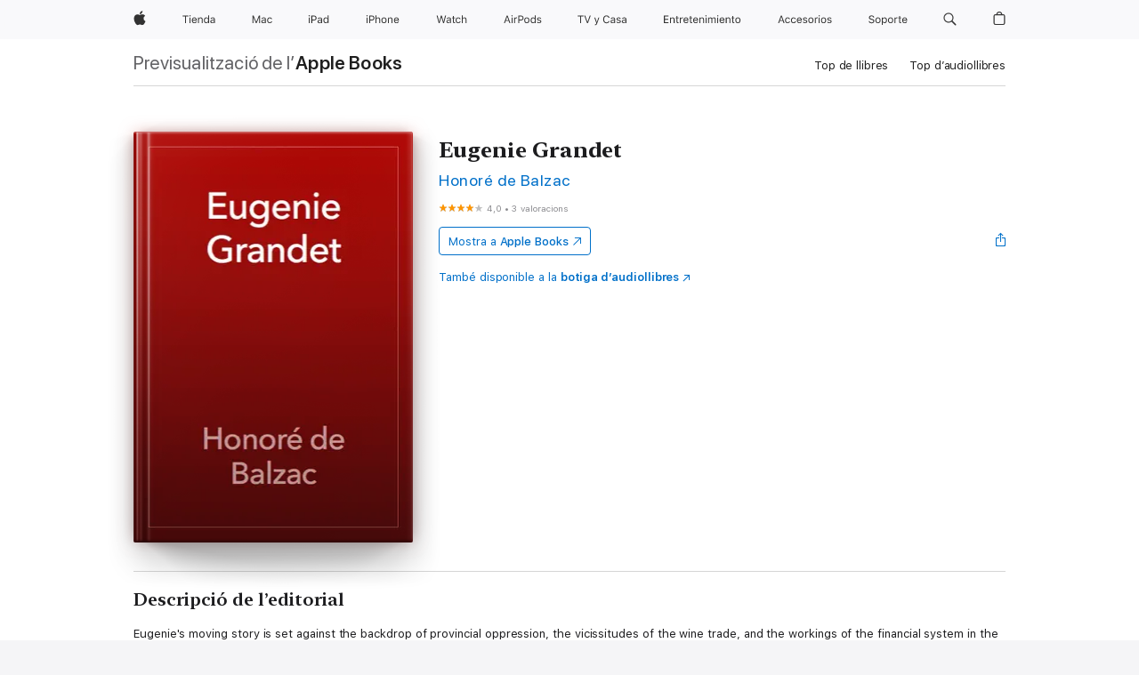

--- FILE ---
content_type: text/html
request_url: https://books.apple.com/es/book/eugenie-grandet/id498683634?l=ca
body_size: 50323
content:
<!DOCTYPE html><html  dir="ltr" lang="ca-ES"><head>
    <meta charset="utf-8">
    <meta http-equiv="X-UA-Compatible" content="IE=edge">
    <meta name="viewport" content="width=device-width, initial-scale=1, viewport-fit=cover">
    <meta name="applicable-device" content="pc,mobile">

    <script id="perfkit">window.initialPageRequestTime = +new Date();</script>
    <link rel="preconnect" href="https://amp-api.books.apple.com" crossorigin="">
<link rel="preconnect" href="https://is1-ssl.mzstatic.com" crossorigin="">
<link rel="preconnect" href="https://is2-ssl.mzstatic.com" crossorigin="">
<link rel="preconnect" href="https://is3-ssl.mzstatic.com" crossorigin="">
<link rel="preconnect" href="https://is4-ssl.mzstatic.com" crossorigin="">
<link rel="preconnect" href="https://is5-ssl.mzstatic.com" crossorigin="">
<link rel="preconnect" href="https://xp.apple.com" crossorigin="">
<link rel="preconnect" href="https://js-cdn.music.apple.com" crossorigin="">
<link rel="preconnect" href="https://www.apple.com" crossorigin="">
    
<meta name="web-experience-app/config/environment" content="%7B%22appVersion%22%3A1%2C%22modulePrefix%22%3A%22web-experience-app%22%2C%22environment%22%3A%22production%22%2C%22rootURL%22%3A%22%2F%22%2C%22locationType%22%3A%22history-hash-router-scroll%22%2C%22historySupportMiddleware%22%3Atrue%2C%22EmberENV%22%3A%7B%22FEATURES%22%3A%7B%7D%2C%22EXTEND_PROTOTYPES%22%3A%7B%22Date%22%3Afalse%7D%2C%22_APPLICATION_TEMPLATE_WRAPPER%22%3Afalse%2C%22_DEFAULT_ASYNC_OBSERVERS%22%3Atrue%2C%22_JQUERY_INTEGRATION%22%3Afalse%2C%22_TEMPLATE_ONLY_GLIMMER_COMPONENTS%22%3Atrue%7D%2C%22APP%22%3A%7B%22PROGRESS_BAR_DELAY%22%3A3000%2C%22CLOCK_INTERVAL%22%3A1000%2C%22LOADING_SPINNER_SPY%22%3Atrue%2C%22BREAKPOINTS%22%3A%7B%22large%22%3A%7B%22min%22%3A1069%2C%22content%22%3A980%7D%2C%22medium%22%3A%7B%22min%22%3A735%2C%22max%22%3A1068%2C%22content%22%3A692%7D%2C%22small%22%3A%7B%22min%22%3A320%2C%22max%22%3A734%2C%22content%22%3A280%7D%7D%2C%22buildVariant%22%3A%22books%22%2C%22name%22%3A%22web-experience-app%22%2C%22version%22%3A%222548.0.0%2B0b472053%22%7D%2C%22MEDIA_API%22%3A%7B%22token%22%3A%22eyJhbGciOiJFUzI1NiIsInR5cCI6IkpXVCIsImtpZCI6IkNOM1dVNkVKTzEifQ.eyJpc3MiOiJOVjBTRVdHRlNSIiwiaWF0IjoxNzY0NzIyNzU2LCJleHAiOjE3NzE5ODAzNTYsInJvb3RfaHR0cHNfb3JpZ2luIjpbImFwcGxlLmNvbSJdfQ.Y-cFl9j5HGWR1S_YFqK_Hy1qwk1hW9aBvWtIfb4iDzMDCQO9JcdexCvQGzSRxWYIEXS3JtD3vpWxYDj3puQYsA%22%7D%2C%22i18n%22%3A%7B%22defaultLocale%22%3A%22en-gb%22%2C%22useDevLoc%22%3Afalse%2C%22pathToLocales%22%3A%22dist%2Flocales%22%7D%2C%22MEDIA_ARTWORK%22%3A%7B%22BREAKPOINTS%22%3A%7B%22large%22%3A%7B%22min%22%3A1069%2C%22content%22%3A980%7D%2C%22medium%22%3A%7B%22min%22%3A735%2C%22max%22%3A1068%2C%22content%22%3A692%7D%2C%22small%22%3A%7B%22min%22%3A320%2C%22max%22%3A734%2C%22content%22%3A280%7D%7D%7D%2C%22API%22%3A%7B%22BookHost%22%3A%22https%3A%2F%2Famp-api.books.apple.com%22%2C%22obcMetadataBaseUrl%22%3A%22%2Fapi%2Fbooks-metadata%22%2C%22globalElementsPath%22%3A%22%2Fglobal-elements%22%7D%2C%22fastboot%22%3A%7B%22hostWhitelist%22%3A%5B%7B%7D%5D%7D%2C%22ember-short-number%22%3A%7B%22locales%22%3A%5B%22ar-dz%22%2C%22ar-bh%22%2C%22ar-eg%22%2C%22ar-iq%22%2C%22ar-jo%22%2C%22ar-kw%22%2C%22ar-lb%22%2C%22ar-ly%22%2C%22ar-ma%22%2C%22ar-om%22%2C%22ar-qa%22%2C%22ar-sa%22%2C%22ar-sd%22%2C%22ar-sy%22%2C%22ar-tn%22%2C%22ar-ae%22%2C%22ar-ye%22%2C%22he-il%22%2C%22iw-il%22%2C%22ca-es%22%2C%22cs-cz%22%2C%22da-dk%22%2C%22de-ch%22%2C%22de-de%22%2C%22el-gr%22%2C%22en-au%22%2C%22en-ca%22%2C%22en-gb%22%2C%22en-us%22%2C%22es-419%22%2C%22es-es%22%2C%22es-mx%22%2C%22es-xl%22%2C%22et-ee%22%2C%22fi-fi%22%2C%22fr-ca%22%2C%22fr-fr%22%2C%22hi-in%22%2C%22hr-hr%22%2C%22hu-hu%22%2C%22id-id%22%2C%22is-is%22%2C%22it-it%22%2C%22iw-il%22%2C%22ja-jp%22%2C%22ko-kr%22%2C%22lt-lt%22%2C%22lv-lv%22%2C%22ms-my%22%2C%22nl-nl%22%2C%22no-no%22%2C%22no-nb%22%2C%22nb-no%22%2C%22pl-pl%22%2C%22pt-br%22%2C%22pt-pt%22%2C%22ro-ro%22%2C%22ru-ru%22%2C%22sk-sk%22%2C%22sv-se%22%2C%22th-th%22%2C%22tr-tr%22%2C%22uk-ua%22%2C%22vi-vi%22%2C%22vi-vn%22%2C%22zh-cn%22%2C%22zh-hans%22%2C%22zh-hans-cn%22%2C%22zh-hant%22%2C%22zh-hant-hk%22%2C%22zh-hant-tw%22%2C%22zh-hk%22%2C%22zh-tw%22%2C%22ar%22%2C%22ca%22%2C%22cs%22%2C%22da%22%2C%22de%22%2C%22el%22%2C%22en%22%2C%22es%22%2C%22fi%22%2C%22fr%22%2C%22he%22%2C%22hi%22%2C%22hr%22%2C%22hu%22%2C%22id%22%2C%22is%22%2C%22it%22%2C%22ja%22%2C%22ko%22%2C%22lt%22%2C%22lv%22%2C%22ms%22%2C%22nb%22%2C%22nl%22%2C%22no%22%2C%22pl%22%2C%22pt%22%2C%22ro%22%2C%22ru%22%2C%22sk%22%2C%22sv%22%2C%22th%22%2C%22tr%22%2C%22uk%22%2C%22vi%22%2C%22zh%22%5D%7D%2C%22ember-cli-mirage%22%3A%7B%22enabled%22%3Afalse%2C%22usingProxy%22%3Afalse%2C%22useDefaultPassthroughs%22%3Atrue%7D%2C%22BREAKPOINTS%22%3A%7B%22large%22%3A%7B%22min%22%3A1069%2C%22content%22%3A980%7D%2C%22medium%22%3A%7B%22min%22%3A735%2C%22max%22%3A1068%2C%22content%22%3A692%7D%2C%22small%22%3A%7B%22min%22%3A320%2C%22max%22%3A734%2C%22content%22%3A280%7D%7D%2C%22METRICS%22%3A%7B%22variant%22%3A%22web%22%2C%22baseFields%22%3A%7B%22appName%22%3A%22web-experience-app%22%2C%22constraintProfiles%22%3A%5B%22AMPWeb%22%5D%7D%2C%22clickstream%22%3A%7B%22enabled%22%3Atrue%2C%22topic%22%3A%5B%22xp_amp_web_exp%22%5D%2C%22autoTrackClicks%22%3Atrue%7D%2C%22performance%22%3A%7B%22enabled%22%3Atrue%2C%22topic%22%3A%22xp_amp_bookstore_perf%22%7D%7D%2C%22MEDIA_SHELF%22%3A%7B%22GRID_CONFIG%22%3A%7B%22books-brick-row%22%3A%7B%22small%22%3A1%2C%22medium%22%3A2%2C%22large%22%3A3%7D%2C%22story%22%3A%7B%22small%22%3A1%2C%22medium%22%3A2%2C%22large%22%3A3%7D%2C%22small-brick%22%3A%7B%22small%22%3A1%2C%22medium%22%3A2%2C%22large%22%3A3%7D%2C%22editorial-lockup-large%22%3A%7B%22small%22%3A1%2C%22medium%22%3A2%2C%22large%22%3A2%7D%2C%22editorial-lockup-medium%22%3A%7B%22small%22%3A1%2C%22medium%22%3A2%2C%22large%22%3A3%7D%2C%22large-brick%22%3A%7B%22small%22%3A1%2C%22medium%22%3A1%2C%22large%22%3A2%7D%2C%22lockup-small%22%3A%7B%22small%22%3A1%2C%22medium%22%3A2%2C%22large%22%3A3%7D%2C%22lockup-large%22%3A%7B%22small%22%3A1%2C%22medium%22%3A3%2C%22large%22%3A4%7D%2C%22posters%22%3A%7B%22small%22%3A1%2C%22medium%22%3A1%2C%22large%22%3A2%7D%2C%22breakout-large%22%3A%7B%22small%22%3A1%2C%22medium%22%3A1%2C%22large%22%3A1%7D%7D%2C%22BREAKPOINTS%22%3A%7B%22large%22%3A%7B%22min%22%3A1069%2C%22content%22%3A980%7D%2C%22medium%22%3A%7B%22min%22%3A735%2C%22max%22%3A1068%2C%22content%22%3A692%7D%2C%22small%22%3A%7B%22min%22%3A320%2C%22max%22%3A734%2C%22content%22%3A280%7D%7D%7D%2C%22SASSKIT_GENERATOR%22%3A%7B%22VIEWPORT_CONFIG%22%3A%7B%22BREAKPOINTS%22%3A%7B%22large%22%3A%7B%22min%22%3A1069%2C%22content%22%3A980%7D%2C%22medium%22%3A%7B%22min%22%3A735%2C%22max%22%3A1068%2C%22content%22%3A692%7D%2C%22small%22%3A%7B%22min%22%3A320%2C%22max%22%3A734%2C%22content%22%3A280%7D%7D%7D%7D%2C%22features%22%3A%7B%22BUILD_VARIANT_APPS%22%3Afalse%2C%22BUILD_VARIANT_BOOKS%22%3Atrue%2C%22BUILD_VARIANT_FITNESS%22%3Afalse%2C%22BUILD_VARIANT_PODCASTS%22%3Afalse%2C%22BUILD_VARIANT_ITUNES%22%3Afalse%2C%22TV%22%3Afalse%2C%22PODCASTS%22%3Afalse%2C%22BOOKS%22%3Atrue%2C%22APPS%22%3Afalse%2C%22ARTISTS%22%3Afalse%2C%22DEEPLINK_ROUTE%22%3Afalse%2C%22EMBER_DATA%22%3Afalse%2C%22CHARTS%22%3Atrue%2C%22FITNESS%22%3Afalse%2C%22SHARE_UI%22%3Atrue%2C%22SEPARATE_RTL_STYLESHEET%22%3Atrue%7D%2C%22%40amp%2Fember-ui-global-elements%22%3A%7B%22useFooterWithoutRefundLink%22%3Atrue%7D%2C%22ember-cli-content-security-policy%22%3A%7B%22policy%22%3A%22upgrade-insecure-requests%20%3B%20default-src%20'none'%3B%20img-src%20'self'%20https%3A%2F%2F*.apple.com%20https%3A%2F%2F*.mzstatic.com%20data%3A%3B%20style-src%20'self'%20https%3A%2F%2F*.apple.com%20'unsafe-inline'%3B%20font-src%20'self'%20https%3A%2F%2F*.apple.com%3B%20media-src%20'self'%20https%3A%2F%2F*.apple.com%20blob%3A%3B%20connect-src%20'self'%20https%3A%2F%2F*.apple.com%20https%3A%2F%2F*.mzstatic.com%3B%20script-src%20'self'%20https%3A%2F%2F*.apple.com%20'unsafe-eval'%20'sha256-4ywTGAe4rEpoHt8XkjbkdOWklMJ%2F1Py%2Fx6b3%2FaGbtSQ%3D'%3B%20frame-src%20'self'%20https%3A%2F%2F*.apple.com%20itmss%3A%20itms-appss%3A%20itms-bookss%3A%20itms-itunesus%3A%20itms-messagess%3A%20itms-podcasts%3A%20itms-watchs%3A%20macappstores%3A%20musics%3A%20apple-musics%3A%20podcasts%3A%20videos%3A%3B%22%2C%22reportOnly%22%3Afalse%7D%2C%22exportApplicationGlobal%22%3Afalse%7D">
<!-- EMBER_CLI_FASTBOOT_TITLE --><link rel="stylesheet preload" name="fonts" href="//www.apple.com/wss/fonts?families=SF+Pro,v2|SF+Pro+Icons,v1|SF+Pro+Rounded,v1|New+York+Small,v1|New+York+Medium,v1" as="style"><link rel="stylesheet" type="text/css" href="https://www.apple.com/api-www/global-elements/global-header/v1/assets/globalheader.css" data-global-elements-nav-styles>
<link rel="stylesheet" type="text/css" href="/global-elements/2426.0.0/es_ES/ac-global-footer.ec11165b7046eeda9654515512b0e174.css" data-global-elements-footer-styles>
<meta name="ac-gn-search-suggestions-enabled" content="false"/>
<meta name="globalnav-search-suggestions-enabled" content="false"/>
    <title>
      ‎Eugenie Grandet escrit per Honoré de Balzac a l’Apple Books
    </title>
      <meta name="keywords" content="descarregar, Eugenie Grandet, llibres a l’iPhone, iPad, Mac, Apple Books">

      <meta name="description" content="Eugenie's moving story is set against the backdrop of provincial oppression, the vicissitudes of the wine trade, and the workings of the financial system in the aftermath of the French Revolution. It is both a poignant portrayal of private life and a vigorous fictional document of its age.">

<!---->
      <link rel="canonical" href="https://books.apple.com/es/book/eugenie-grandet/id498683634?l=ca">

      <link rel="icon" sizes="48x48" href="https://books.apple.com/assets/images/favicon/favicon-books-48-a8eb8171a8d912ed29d99e7a134953d3.png" type="image/png">

<!---->
<!---->
      <meta name="apple:content_id" content="498683634">

<!---->
      <script name="schema:book" type="application/ld+json">
        {"@context":"http://schema.org","@type":"Book","additionalType":"Product","author":"Honoré de Balzac","bookFormat":"EBook","datePublished":"1850-01-01T00:00:00.000Z","description":"Eugenie's moving story is set against the backdrop of provincial oppression, the vicissitudes of the wine trade, and the workings of the financial system in the aftermath of the French Revolution. It is both a poignant portrayal of private life and a vigorous fictional document of its age.","genre":["Ficció i literatura","Llibres"],"image":"https://is1-ssl.mzstatic.com/image/thumb/Publication7/v4/50/89/aa/5089aa5c-8624-e02a-0820-e37037025f68/coverArt.616539.jpg/1200x630wz.png","inLanguage":"en-US","name":"Eugenie Grandet","numberOfPages":270,"publisher":"Public Domain","thumbnailUrl":["https://is1-ssl.mzstatic.com/image/thumb/Publication7/v4/50/89/aa/5089aa5c-8624-e02a-0820-e37037025f68/coverArt.616539.jpg/1200x675wz.jpg","https://is1-ssl.mzstatic.com/image/thumb/Publication7/v4/50/89/aa/5089aa5c-8624-e02a-0820-e37037025f68/coverArt.616539.jpg/1200x900wz.jpg","https://is1-ssl.mzstatic.com/image/thumb/Publication7/v4/50/89/aa/5089aa5c-8624-e02a-0820-e37037025f68/coverArt.616539.jpg/1200x1200wz.jpg"],"offers":{"@type":"Offer","category":"free","price":0,"priceCurrency":"EUR","hasMerchantReturnPolicy":{"@type":"MerchantReturnPolicy","returnPolicyCategory":"https://schema.org/MerchantReturnNotPermitted","merchantReturnDays":0}},"aggregateRating":{"@type":"AggregateRating","ratingValue":4,"reviewCount":3}}
      </script>

        <meta property="al:ios:app_store_id" content="364709193">
        <meta property="al:ios:app_name" content="Apple Books">

        <meta property="og:title" content="‎Eugenie Grandet">
        <meta property="og:description" content="‎Ficció i literatura · 1850">
        <meta property="og:site_name" content="Apple Books">
        <meta property="og:url" content="https://books.apple.com/es/book/eugenie-grandet/id498683634?l=ca">
        <meta property="og:image" content="https://is1-ssl.mzstatic.com/image/thumb/Publication7/v4/50/89/aa/5089aa5c-8624-e02a-0820-e37037025f68/coverArt.616539.jpg/1200x630wz.png">
        <meta property="og:image:alt" content="Eugenie Grandet escrit per Honoré de Balzac a l’Apple Books">
        <meta property="og:image:type" content="image/png">
        <meta property="og:image:width" content="1200">
        <meta property="og:image:height" content="630">
        <meta property="og:image:secure_url" content="https://is1-ssl.mzstatic.com/image/thumb/Publication7/v4/50/89/aa/5089aa5c-8624-e02a-0820-e37037025f68/coverArt.616539.jpg/1200x630wz.png">
        <meta property="og:type" content="book">
        <meta property="og:locale" content="ca_ES">

        <meta name="twitter:title" content="‎Eugenie Grandet">
        <meta name="twitter:description" content="‎Ficció i literatura · 1850">
        <meta name="twitter:site" content="@AppleBooks">
        <meta name="twitter:card" content="summary_large_image">
        <meta name="twitter:image" content="https://is1-ssl.mzstatic.com/image/thumb/Publication7/v4/50/89/aa/5089aa5c-8624-e02a-0820-e37037025f68/coverArt.616539.jpg/1200x600wz.png">
        <meta name="twitter:image:alt" content="Eugenie Grandet escrit per Honoré de Balzac a l’Apple Books">

<!---->
    <meta name="version" content="2548.0.0">
    <!-- @@HEAD@@ -->
    <script src="https://js-cdn.music.apple.com/musickit/v2/amp/musickit.js?t=1764722790239"></script>

    <link integrity="" rel="stylesheet" href="/assets/web-experience-app-real-f1ca40148188f63f7dd2cd7d4d6d7e05.css" data-rtl="/assets/web-experience-rtl-app-dc89d135bf4a79beed79bacafc906bdf.css">

    
  </head>
  <body class="no-js no-touch globalnav-scrim">
    <script type="x/boundary" id="fastboot-body-start"></script><div id="globalheader"><aside id="globalmessage-segment" lang="es-ES" dir="ltr" class="globalmessage-segment"><ul data-strings="{&quot;view&quot;:&quot;P&#xE1;gina principal de la tienda {%STOREFRONT%}&quot;,&quot;segments&quot;:{&quot;smb&quot;:&quot;P&#xE1;gina principal de la tienda para empresas&quot;,&quot;eduInd&quot;:&quot;P&#xE1;gina principal de la tienda para educaci&#xF3;n&quot;,&quot;other&quot;:&quot;P&#xE1;gina principal de la tienda&quot;},&quot;exit&quot;:&quot;Salir&quot;}" class="globalmessage-segment-content"></ul></aside><nav id="globalnav" lang="es-ES" dir="ltr" aria-label="Global" data-analytics-element-engagement-start="globalnav:onFlyoutOpen" data-analytics-element-engagement-end="globalnav:onFlyoutClose" data-store-api="https://www.apple.com/[storefront]/shop/bag/status" data-analytics-activitymap-region-id="global nav" data-analytics-region="global nav" class="globalnav no-js   "><div class="globalnav-content"><div class="globalnav-item globalnav-menuback"><button aria-label="Men&#xFA; principal" class="globalnav-menuback-button"><span class="globalnav-chevron-icon"><svg height="48" viewbox="0 0 9 48" width="9" xmlns="http://www.w3.org/2000/svg"><path d="m1.5618 24.0621 6.5581-6.4238c.2368-.2319.2407-.6118.0088-.8486-.2324-.2373-.6123-.2407-.8486-.0088l-7 6.8569c-.1157.1138-.1807.2695-.1802.4316.001.1621.0674.3174.1846.4297l7 6.7241c.1162.1118.2661.1675.4155.1675.1577 0 .3149-.062.4326-.1846.2295-.2388.2222-.6187-.0171-.8481z"/></svg></span></button></div><ul id="globalnav-list" class="globalnav-list"><li data-analytics-element-engagement="globalnav hover - apple" class="
				globalnav-item
				globalnav-item-apple
				
				
			"><a href="https://www.apple.com/es/" data-globalnav-item-name="apple" data-analytics-title="apple home" aria-label="Apple" class="globalnav-link globalnav-link-apple"><span class="globalnav-image-regular globalnav-link-image"><svg height="44" viewbox="0 0 14 44" width="14" xmlns="http://www.w3.org/2000/svg"><path d="m13.0729 17.6825a3.61 3.61 0 0 0 -1.7248 3.0365 3.5132 3.5132 0 0 0 2.1379 3.2223 8.394 8.394 0 0 1 -1.0948 2.2618c-.6816.9812-1.3943 1.9623-2.4787 1.9623s-1.3633-.63-2.613-.63c-1.2187 0-1.6525.6507-2.644.6507s-1.6834-.9089-2.4787-2.0243a9.7842 9.7842 0 0 1 -1.6628-5.2776c0-3.0984 2.014-4.7405 3.9969-4.7405 1.0535 0 1.9314.6919 2.5924.6919.63 0 1.6112-.7333 2.8092-.7333a3.7579 3.7579 0 0 1 3.1604 1.5802zm-3.7284-2.8918a3.5615 3.5615 0 0 0 .8469-2.22 1.5353 1.5353 0 0 0 -.031-.32 3.5686 3.5686 0 0 0 -2.3445 1.2084 3.4629 3.4629 0 0 0 -.8779 2.1585 1.419 1.419 0 0 0 .031.2892 1.19 1.19 0 0 0 .2169.0207 3.0935 3.0935 0 0 0 2.1586-1.1368z"/></svg></span><span class="globalnav-image-compact globalnav-link-image"><svg height="48" viewbox="0 0 17 48" width="17" xmlns="http://www.w3.org/2000/svg"><path d="m15.5752 19.0792a4.2055 4.2055 0 0 0 -2.01 3.5376 4.0931 4.0931 0 0 0 2.4908 3.7542 9.7779 9.7779 0 0 1 -1.2755 2.6351c-.7941 1.1431-1.6244 2.2862-2.8878 2.2862s-1.5883-.734-3.0443-.734c-1.42 0-1.9252.7581-3.08.7581s-1.9611-1.0589-2.8876-2.3584a11.3987 11.3987 0 0 1 -1.9373-6.1487c0-3.61 2.3464-5.523 4.6566-5.523 1.2274 0 2.25.8062 3.02.8062.734 0 1.8771-.8543 3.2729-.8543a4.3778 4.3778 0 0 1 3.6822 1.841zm-6.8586-2.0456a1.3865 1.3865 0 0 1 -.2527-.024 1.6557 1.6557 0 0 1 -.0361-.337 4.0341 4.0341 0 0 1 1.0228-2.5148 4.1571 4.1571 0 0 1 2.7314-1.4078 1.7815 1.7815 0 0 1 .0361.373 4.1487 4.1487 0 0 1 -.9867 2.587 3.6039 3.6039 0 0 1 -2.5148 1.3236z"/></svg></span><span class="globalnav-link-text">Apple</span></a></li><li data-topnav-flyout-item="menu" data-topnav-flyout-label="Menu" role="none" class="globalnav-item globalnav-menu"><div data-topnav-flyout="menu" class="globalnav-flyout"><div class="globalnav-menu-list"><div data-analytics-element-engagement="globalnav hover - store" class="
				globalnav-item
				globalnav-item-store
				globalnav-item-menu
				
			"><ul role="none" class="globalnav-submenu-trigger-group"><li class="globalnav-submenu-trigger-item"><a href="https://www.apple.com/es/shop/goto/store" data-globalnav-item-name="store" data-topnav-flyout-trigger-compact data-analytics-title="store" data-analytics-element-engagement="hover - store" aria-label="Tienda" class="globalnav-link globalnav-submenu-trigger-link globalnav-link-store"><span class="globalnav-link-text-container"><span class="globalnav-image-regular globalnav-link-image"><svg height="44" viewbox="0 0 37 44" width="37" xmlns="http://www.w3.org/2000/svg"><path d="m2.9771 25.9998v-7.5058h-2.7247v-.9492h6.5039v.9492h-2.7246v7.5059h-1.0546zm4.8667-8.2382c0-.3867.3164-.7031.7031-.7031s.7031.3163.7031.7031-.3164.7031-.7031.7031-.7031-.3164-.7031-.7031zm.1992 1.9218h1.0078v6.3164h-1.0078zm8.0009 4.6817c-.293 1.0781-1.2773 1.7461-2.6602 1.7461-1.752 0-2.8477-1.2656-2.8477-3.2637 0-1.9863 1.1133-3.2754 2.8477-3.2754 1.7051 0 2.7422 1.2129 2.7422 3.1758v.3867h-4.541v.0469c.0527 1.248.75 2.0391 1.8223 2.0391.8145 0 1.3652-.2988 1.6289-.8555zm-4.4589-2.0449h3.4805c-.0234-1.1191-.6914-1.8574-1.6934-1.8574-1.0078-.0001-1.711.7382-1.7871 1.8574zm6.0029-2.6368h.9609v.9961h.0938c.3164-.6973.9316-1.1074 1.8984-1.1074 1.418 0 2.209.8379 2.209 2.3379v4.0898h-1.0078v-3.8438c0-1.1367-.4805-1.6758-1.4883-1.6758s-1.6582.6738-1.6582 1.7812v3.7383h-1.0078zm6.5654 3.1582c0-1.9805 1.0488-3.2695 2.6543-3.2695.8789 0 1.623.416 1.9805 1.1074h.0879v-3.5039h1.0078v8.8242h-.9609v-1.0078h-.0938c-.3984.7031-1.1484 1.1191-2.0215 1.1191-1.6172.0001-2.6543-1.2831-2.6543-3.2695zm1.043 0c0 1.4766.6914 2.3613 1.8457 2.3613 1.1484 0 1.8574-.9023 1.8574-2.3613 0-1.4473-.7148-2.3613-1.8574-2.3613-1.1484 0-1.8457.8906-1.8457 2.3613zm6.1494 1.3887c0-1.1309.832-1.7812 2.3027-1.8691l1.8223-.1113v-.5742c0-.7793-.4863-1.207-1.4297-1.207-.7559 0-1.2832.2871-1.4238.7852h-1.0195c.1348-1.0137 1.1309-1.6816 2.4785-1.6816 1.541 0 2.4023.791 2.4023 2.1035v4.3242h-.9609v-.9316h-.0938c-.4102.6738-1.1016 1.043-1.9453 1.043-1.2246-.0002-2.1328-.7268-2.1328-1.8811zm4.125-.5859v-.5801l-1.6992.1113c-.9609.0645-1.3828.3984-1.3828 1.0312 0 .6445.5449 1.0195 1.2773 1.0195 1.0371.0001 1.8047-.6796 1.8047-1.5819z"/></svg></span><span class="globalnav-link-text">Tienda</span></span></a></li></ul></div><div data-analytics-element-engagement="globalnav hover - mac" class="
				globalnav-item
				globalnav-item-mac
				globalnav-item-menu
				
			"><ul role="none" class="globalnav-submenu-trigger-group"><li class="globalnav-submenu-trigger-item"><a href="https://www.apple.com/es/mac/" data-globalnav-item-name="mac" data-topnav-flyout-trigger-compact data-analytics-title="mac" data-analytics-element-engagement="hover - mac" aria-label="Mac" class="globalnav-link globalnav-submenu-trigger-link globalnav-link-mac"><span class="globalnav-link-text-container"><span class="globalnav-image-regular globalnav-link-image"><svg height="44" viewbox="0 0 23 44" width="23" xmlns="http://www.w3.org/2000/svg"><path d="m8.1558 25.9987v-6.457h-.0703l-2.666 6.457h-.8907l-2.666-6.457h-.0703v6.457h-.9844v-8.4551h1.2246l2.8945 7.0547h.0938l2.8945-7.0547h1.2246v8.4551zm2.5166-1.7696c0-1.1309.832-1.7812 2.3027-1.8691l1.8223-.1113v-.5742c0-.7793-.4863-1.207-1.4297-1.207-.7559 0-1.2832.2871-1.4238.7852h-1.0195c.1348-1.0137 1.1309-1.6816 2.4785-1.6816 1.541 0 2.4023.791 2.4023 2.1035v4.3242h-.9609v-.9318h-.0938c-.4102.6738-1.1016 1.043-1.9453 1.043-1.2246 0-2.1328-.7266-2.1328-1.8809zm4.125-.5859v-.5801l-1.6992.1113c-.9609.0645-1.3828.3984-1.3828 1.0312 0 .6445.5449 1.0195 1.2773 1.0195 1.0371.0001 1.8047-.6796 1.8047-1.5819zm6.958-2.0273c-.1641-.627-.7207-1.1367-1.6289-1.1367-1.1367 0-1.8516.9082-1.8516 2.3379 0 1.459.7266 2.3848 1.8516 2.3848.8496 0 1.4414-.3926 1.6289-1.1074h1.0195c-.1816 1.1602-1.125 2.0156-2.6426 2.0156-1.7695 0-2.9004-1.2832-2.9004-3.293 0-1.9688 1.125-3.2461 2.8945-3.2461 1.5352 0 2.4727.9199 2.6484 2.0449z"/></svg></span><span class="globalnav-link-text">Mac</span></span></a></li></ul></div><div data-analytics-element-engagement="globalnav hover - ipad" class="
				globalnav-item
				globalnav-item-ipad
				globalnav-item-menu
				
			"><ul role="none" class="globalnav-submenu-trigger-group"><li class="globalnav-submenu-trigger-item"><a href="https://www.apple.com/es/ipad/" data-globalnav-item-name="ipad" data-topnav-flyout-trigger-compact data-analytics-title="ipad" data-analytics-element-engagement="hover - ipad" aria-label="iPad" class="globalnav-link globalnav-submenu-trigger-link globalnav-link-ipad"><span class="globalnav-link-text-container"><span class="globalnav-image-regular globalnav-link-image"><svg height="44" viewbox="0 0 24 44" width="24" xmlns="http://www.w3.org/2000/svg"><path d="m14.9575 23.7002c0 .902-.768 1.582-1.805 1.582-.732 0-1.277-.375-1.277-1.02 0-.632.422-.966 1.383-1.031l1.699-.111zm-1.395-4.072c-1.347 0-2.343.668-2.478 1.681h1.019c.141-.498.668-.785 1.424-.785.944 0 1.43.428 1.43 1.207v.574l-1.822.112c-1.471.088-2.303.738-2.303 1.869 0 1.154.908 1.881 2.133 1.881.844 0 1.535-.369 1.945-1.043h.094v.931h.961v-4.324c0-1.312-.862-2.103-2.403-2.103zm6.769 5.575c-1.155 0-1.846-.885-1.846-2.361 0-1.471.697-2.362 1.846-2.362 1.142 0 1.857.914 1.857 2.362 0 1.459-.709 2.361-1.857 2.361zm1.834-8.027v3.503h-.088c-.358-.691-1.102-1.107-1.981-1.107-1.605 0-2.654 1.289-2.654 3.27 0 1.986 1.037 3.269 2.654 3.269.873 0 1.623-.416 2.022-1.119h.093v1.008h.961v-8.824zm-15.394 4.869h-1.863v-3.563h1.863c1.225 0 1.899.639 1.899 1.799 0 1.119-.697 1.764-1.899 1.764zm.276-4.5h-3.194v8.455h1.055v-3.018h2.127c1.588 0 2.719-1.119 2.719-2.701 0-1.611-1.108-2.736-2.707-2.736zm-6.064 8.454h1.008v-6.316h-1.008zm-.199-8.237c0-.387.316-.704.703-.704s.703.317.703.704c0 .386-.316.703-.703.703s-.703-.317-.703-.703z"/></svg></span><span class="globalnav-link-text">iPad</span></span></a></li></ul></div><div data-analytics-element-engagement="globalnav hover - iphone" class="
				globalnav-item
				globalnav-item-iphone
				globalnav-item-menu
				
			"><ul role="none" class="globalnav-submenu-trigger-group"><li class="globalnav-submenu-trigger-item"><a href="https://www.apple.com/es/iphone/" data-globalnav-item-name="iphone" data-topnav-flyout-trigger-compact data-analytics-title="iphone" data-analytics-element-engagement="hover - iphone" aria-label="iPhone" class="globalnav-link globalnav-submenu-trigger-link globalnav-link-iphone"><span class="globalnav-link-text-container"><span class="globalnav-image-regular globalnav-link-image"><svg height="44" viewbox="0 0 38 44" width="38" xmlns="http://www.w3.org/2000/svg"><path d="m32.7129 22.3203h3.48c-.023-1.119-.691-1.857-1.693-1.857-1.008 0-1.711.738-1.787 1.857zm4.459 2.045c-.293 1.078-1.277 1.746-2.66 1.746-1.752 0-2.848-1.266-2.848-3.264 0-1.986 1.113-3.275 2.848-3.275 1.705 0 2.742 1.213 2.742 3.176v.386h-4.541v.047c.053 1.248.75 2.039 1.822 2.039.815 0 1.366-.298 1.629-.855zm-12.282-4.682h.961v.996h.094c.316-.697.932-1.107 1.898-1.107 1.418 0 2.209.838 2.209 2.338v4.09h-1.007v-3.844c0-1.137-.481-1.676-1.489-1.676s-1.658.674-1.658 1.781v3.739h-1.008zm-2.499 3.158c0-1.5-.674-2.361-1.869-2.361-1.196 0-1.87.861-1.87 2.361 0 1.495.674 2.362 1.87 2.362 1.195 0 1.869-.867 1.869-2.362zm-4.782 0c0-2.033 1.114-3.269 2.913-3.269 1.798 0 2.912 1.236 2.912 3.269 0 2.028-1.114 3.27-2.912 3.27-1.799 0-2.913-1.242-2.913-3.27zm-6.636-5.666h1.008v3.504h.093c.317-.697.979-1.107 1.946-1.107 1.336 0 2.179.855 2.179 2.338v4.09h-1.007v-3.844c0-1.119-.504-1.676-1.459-1.676-1.131 0-1.752.715-1.752 1.781v3.739h-1.008zm-6.015 4.87h1.863c1.202 0 1.899-.645 1.899-1.764 0-1.16-.674-1.799-1.899-1.799h-1.863zm2.139-4.5c1.599 0 2.707 1.125 2.707 2.736 0 1.582-1.131 2.701-2.719 2.701h-2.127v3.018h-1.055v-8.455zm-6.114 8.454h1.008v-6.316h-1.008zm-.2-8.238c0-.386.317-.703.703-.703.387 0 .704.317.704.703 0 .387-.317.704-.704.704-.386 0-.703-.317-.703-.704z"/></svg></span><span class="globalnav-link-text">iPhone</span></span></a></li></ul></div><div data-analytics-element-engagement="globalnav hover - watch" class="
				globalnav-item
				globalnav-item-watch
				globalnav-item-menu
				
			"><ul role="none" class="globalnav-submenu-trigger-group"><li class="globalnav-submenu-trigger-item"><a href="https://www.apple.com/es/watch/" data-globalnav-item-name="watch" data-topnav-flyout-trigger-compact data-analytics-title="watch" data-analytics-element-engagement="hover - watch" aria-label="Watch" class="globalnav-link globalnav-submenu-trigger-link globalnav-link-watch"><span class="globalnav-link-text-container"><span class="globalnav-image-regular globalnav-link-image"><svg height="44" viewbox="0 0 35 44" width="35" xmlns="http://www.w3.org/2000/svg"><path d="m28.9819 17.1758h1.008v3.504h.094c.316-.697.978-1.108 1.945-1.108 1.336 0 2.18.856 2.18 2.338v4.09h-1.008v-3.844c0-1.119-.504-1.675-1.459-1.675-1.131 0-1.752.715-1.752 1.781v3.738h-1.008zm-2.42 4.441c-.164-.627-.721-1.136-1.629-1.136-1.137 0-1.852.908-1.852 2.338 0 1.459.727 2.384 1.852 2.384.849 0 1.441-.392 1.629-1.107h1.019c-.182 1.16-1.125 2.016-2.642 2.016-1.77 0-2.901-1.284-2.901-3.293 0-1.969 1.125-3.247 2.895-3.247 1.535 0 2.472.92 2.648 2.045zm-6.533-3.568v1.635h1.407v.844h-1.407v3.574c0 .744.282 1.06.938 1.06.182 0 .281-.006.469-.023v.85c-.2.035-.393.058-.592.058-1.301 0-1.822-.48-1.822-1.687v-3.832h-1.02v-.844h1.02v-1.635zm-4.2 5.596v-.58l-1.699.111c-.961.064-1.383.398-1.383 1.031 0 .645.545 1.02 1.277 1.02 1.038 0 1.805-.68 1.805-1.582zm-4.125.586c0-1.131.832-1.782 2.303-1.869l1.822-.112v-.574c0-.779-.486-1.207-1.43-1.207-.755 0-1.283.287-1.423.785h-1.02c.135-1.014 1.131-1.682 2.479-1.682 1.541 0 2.402.792 2.402 2.104v4.324h-.961v-.931h-.094c-.41.673-1.101 1.043-1.945 1.043-1.225 0-2.133-.727-2.133-1.881zm-7.684 1.769h-.996l-2.303-8.455h1.101l1.682 6.873h.07l1.893-6.873h1.066l1.893 6.873h.07l1.682-6.873h1.101l-2.302 8.455h-.996l-1.946-6.674h-.07z"/></svg></span><span class="globalnav-link-text">Watch</span></span></a></li></ul></div><div data-analytics-element-engagement="globalnav hover - airpods" class="
				globalnav-item
				globalnav-item-airpods
				globalnav-item-menu
				
			"><ul role="none" class="globalnav-submenu-trigger-group"><li class="globalnav-submenu-trigger-item"><a href="https://www.apple.com/es/airpods/" data-globalnav-item-name="airpods" data-topnav-flyout-trigger-compact data-analytics-title="airpods" data-analytics-element-engagement="hover - airpods" aria-label="AirPods" class="globalnav-link globalnav-submenu-trigger-link globalnav-link-airpods"><span class="globalnav-link-text-container"><span class="globalnav-image-regular globalnav-link-image"><svg height="44" viewbox="0 0 43 44" width="43" xmlns="http://www.w3.org/2000/svg"><path d="m11.7153 19.6836h.961v.937h.094c.187-.615.914-1.048 1.752-1.048.164 0 .375.011.504.029v1.008c-.082-.024-.446-.059-.645-.059-.961 0-1.658.645-1.658 1.535v3.914h-1.008zm28.135-.111c1.324 0 2.244.656 2.379 1.693h-.996c-.135-.504-.627-.838-1.389-.838-.75 0-1.336.381-1.336.943 0 .434.352.704 1.096.885l.973.235c1.189.287 1.763.802 1.763 1.711 0 1.13-1.095 1.91-2.531 1.91-1.406 0-2.373-.674-2.484-1.723h1.037c.17.533.674.873 1.482.873.85 0 1.459-.404 1.459-.984 0-.434-.328-.727-1.002-.891l-1.084-.264c-1.183-.287-1.722-.796-1.722-1.71 0-1.049 1.013-1.84 2.355-1.84zm-6.665 5.631c-1.155 0-1.846-.885-1.846-2.362 0-1.471.697-2.361 1.846-2.361 1.142 0 1.857.914 1.857 2.361 0 1.459-.709 2.362-1.857 2.362zm1.834-8.028v3.504h-.088c-.358-.691-1.102-1.107-1.981-1.107-1.605 0-2.654 1.289-2.654 3.269 0 1.987 1.037 3.27 2.654 3.27.873 0 1.623-.416 2.022-1.119h.094v1.007h.961v-8.824zm-9.001 8.028c-1.195 0-1.869-.868-1.869-2.362 0-1.5.674-2.361 1.869-2.361 1.196 0 1.869.861 1.869 2.361 0 1.494-.673 2.362-1.869 2.362zm0-5.631c-1.799 0-2.912 1.236-2.912 3.269 0 2.028 1.113 3.27 2.912 3.27s2.912-1.242 2.912-3.27c0-2.033-1.113-3.269-2.912-3.269zm-17.071 6.427h1.008v-6.316h-1.008zm-.199-8.238c0-.387.317-.703.703-.703.387 0 .703.316.703.703s-.316.703-.703.703c-.386 0-.703-.316-.703-.703zm-6.137 4.922 1.324-3.773h.093l1.325 3.773zm1.892-5.139h-1.043l-3.117 8.455h1.107l.85-2.42h3.363l.85 2.42h1.107zm14.868 4.5h-1.864v-3.562h1.864c1.224 0 1.898.639 1.898 1.799 0 1.119-.697 1.763-1.898 1.763zm.275-4.5h-3.193v8.455h1.054v-3.017h2.127c1.588 0 2.719-1.119 2.719-2.701 0-1.612-1.107-2.737-2.707-2.737z"/></svg></span><span class="globalnav-link-text">AirPods</span></span></a></li></ul></div><div data-analytics-element-engagement="globalnav hover - tv-home" class="
				globalnav-item
				globalnav-item-tv-home
				globalnav-item-menu
				
			"><ul role="none" class="globalnav-submenu-trigger-group"><li class="globalnav-submenu-trigger-item"><a href="https://www.apple.com/es/tv-home/" data-globalnav-item-name="tv-home" data-topnav-flyout-trigger-compact data-analytics-title="tv &amp; home" data-analytics-element-engagement="hover - tv &amp; home" aria-label="TV y&#xA0;Casa" class="globalnav-link globalnav-submenu-trigger-link globalnav-link-tv-home"><span class="globalnav-link-text-container"><span class="globalnav-image-regular globalnav-link-image"><svg height="44" viewbox="0 0 55 44" width="55" xmlns="http://www.w3.org/2000/svg"><path d="m2.9754 25.9948v-7.5058h-2.7246v-.9492h6.5039v.9492h-2.7246v7.5059h-1.0547zm7.7314 0-3.1172-8.4551h1.1074l2.4844 7.0898h.0938l2.4844-7.0898h1.1074l-3.1172 8.4551zm8.7486 2.25v-.8613c.123.0234.2812.0293.4219.0293.5801 0 .8965-.2754 1.1602-1.0371l.1172-.375-2.3379-6.3223h1.0898l1.7344 5.1973h.0938l1.7285-5.1973h1.0723l-2.4668 6.7031c-.5391 1.4648-1.043 1.8984-2.1621 1.8984-.1349.0001-.3107-.0116-.4513-.0351zm9.375-6.4746c0-2.7305 1.4297-4.4297 3.7266-4.4297 1.7812 0 3.1699 1.1191 3.4219 2.748h-1.0723c-.2812-1.0898-1.1836-1.7754-2.3496-1.7754-1.623 0-2.6426 1.3359-2.6426 3.457s1.0195 3.4512 2.6484 3.4512c1.1777 0 2.0742-.6035 2.3438-1.582h1.0723c-.2812 1.5527-1.6172 2.5547-3.416 2.5547-2.297.0001-3.7325-1.6992-3.7325-4.4238zm8.2939 2.4551c0-1.1309.832-1.7812 2.3027-1.8691l1.8223-.1113v-.5742c0-.7793-.4863-1.207-1.4297-1.207-.7559 0-1.2832.2871-1.4238.7852h-1.0195c.1348-1.0137 1.1309-1.6816 2.4785-1.6816 1.541 0 2.4023.791 2.4023 2.1035v4.3242h-.9609v-.9316h-.0938c-.4102.6738-1.1016 1.043-1.9453 1.043-1.2246-.0002-2.1328-.7268-2.1328-1.8811zm4.125-.5859v-.5801l-1.6992.1113c-.9609.0645-1.3828.3984-1.3828 1.0312 0 .6445.5449 1.0195 1.2773 1.0195 1.0371.0001 1.8047-.6796 1.8047-1.5819zm4.9605-4.0723c1.3242 0 2.2441.6562 2.3789 1.6934h-.9961c-.1348-.5039-.627-.8379-1.3887-.8379-.75 0-1.3359.3809-1.3359.9434 0 .4336.3516.7031 1.0957.8848l.9727.2344c1.1894.287 1.7636.8026 1.7636 1.7108 0 1.1309-1.0957 1.9102-2.5312 1.9102-1.4062 0-2.373-.6738-2.4844-1.7227h1.0371c.1699.5332.6738.873 1.4824.873.8496 0 1.459-.4043 1.459-.9844 0-.4336-.3281-.7266-1.002-.8906l-1.084-.2637c-1.1836-.2871-1.7227-.7969-1.7227-1.7109.0001-1.0488 1.0138-1.8398 2.3556-1.8398zm3.5771 4.6582c0-1.1309.832-1.7812 2.3027-1.8691l1.8223-.1113v-.5742c0-.7793-.4863-1.207-1.4297-1.207-.7559 0-1.2832.2871-1.4238.7852h-1.0195c.1348-1.0137 1.1309-1.6816 2.4785-1.6816 1.541 0 2.4023.791 2.4023 2.1035v4.3242h-.9609v-.9316h-.0938c-.4102.6738-1.1016 1.043-1.9453 1.043-1.2246-.0002-2.1328-.7268-2.1328-1.8811zm4.125-.5859v-.5801l-1.6992.1113c-.9609.0645-1.3828.3984-1.3828 1.0312 0 .6445.5449 1.0195 1.2773 1.0195 1.0371.0001 1.8047-.6796 1.8047-1.5819z"/></svg></span><span class="globalnav-link-text">TV y&#xA0;Casa</span></span></a></li></ul></div><div data-analytics-element-engagement="globalnav hover - entertainment" class="
				globalnav-item
				globalnav-item-entertainment
				globalnav-item-menu
				
			"><ul role="none" class="globalnav-submenu-trigger-group"><li class="globalnav-submenu-trigger-item"><a href="https://www.apple.com/es/entertainment/" data-globalnav-item-name="entertainment" data-topnav-flyout-trigger-compact data-analytics-title="entertainment" data-analytics-element-engagement="hover - entertainment" aria-label="Entretenimiento" class="globalnav-link globalnav-submenu-trigger-link globalnav-link-entertainment"><span class="globalnav-link-text-container"><span class="globalnav-image-regular globalnav-link-image"><svg height="44" viewbox="0 0 88 44" width="88" xmlns="http://www.w3.org/2000/svg"><path d="m1.0781 17.5449h5.2383v.9492h-4.1836v2.7129h3.9668v.9375h-3.9668v2.9062h4.1836v.9492h-5.2383v-8.4551zm6.8994 2.1387h1.0195v.9492h.0938c.3164-.668.9082-1.0605 1.8398-1.0605 1.418 0 2.209.8379 2.209 2.3379v4.0898h-1.0195v-3.8438c0-1.1367-.4688-1.6816-1.4766-1.6816s-1.6465.6797-1.6465 1.7871v3.7383h-1.0195zm7.2803 4.6758v-3.832h-.9961v-.8438h.9961v-1.6348h1.0547v1.6348h1.3828v.8438h-1.3828v3.5742c0 .7441.2578 1.043.9141 1.043.1816 0 .2812-.0059.4688-.0234v.8672c-.1992.0352-.3926.0586-.5918.0586-1.3008 0-1.8457-.4805-1.8457-1.6875zm3.8418-4.6758h1.0195v.9375h.0938c.2402-.6621.832-1.0488 1.6875-1.0488.1934 0 .4102.0234.5098.041v.9902c-.2109-.0352-.4043-.0586-.627-.0586-.9727 0-1.6641.6152-1.6641 1.541v3.9141h-1.0195zm3.958 3.1816v-.0059c0-1.9512 1.1133-3.2871 2.8301-3.2871s2.7598 1.2773 2.7598 3.1641v.3984h-4.5469c.0293 1.3066.75 2.0684 1.875 2.0684.8555 0 1.3828-.4043 1.5527-.7852l.0234-.0527h1.0195l-.0117.0469c-.2168.8555-1.1191 1.6992-2.6074 1.6992-1.8047 0-2.8945-1.2656-2.8945-3.2461zm1.0605-.5449h3.4922c-.1055-1.248-.7969-1.8398-1.7285-1.8398-.9375 0-1.6523.6387-1.7637 1.8398zm6.3896 2.0391v-3.832h-.9961v-.8438h.9961v-1.6348h1.0547v1.6348h1.3828v.8438h-1.3828v3.5742c0 .7441.2578 1.043.9141 1.043.1816 0 .2812-.0059.4688-.0234v.8672c-.1992.0352-.3926.0586-.5918.0586-1.3008 0-1.8457-.4805-1.8457-1.6875zm3.4365-1.4941v-.0059c0-1.9512 1.1133-3.2871 2.8301-3.2871s2.7598 1.2773 2.7598 3.1641v.3984h-4.5469c.0293 1.3066.75 2.0684 1.875 2.0684.8555 0 1.3828-.4043 1.5527-.7852l.0234-.0527h1.0195l-.0117.0469c-.2168.8555-1.1191 1.6992-2.6074 1.6992-1.8047 0-2.8945-1.2656-2.8945-3.2461zm1.0605-.5449h3.4922c-.1055-1.248-.7969-1.8398-1.7285-1.8398-.9375 0-1.6523.6387-1.7637 1.8398zm5.9912-2.6367h1.0195v.9492h.0938c.3164-.668.9082-1.0605 1.8398-1.0605 1.418 0 2.209.8379 2.209 2.3379v4.0898h-1.0195v-3.8438c0-1.1367-.4688-1.6816-1.4766-1.6816s-1.6465.6797-1.6465 1.7871v3.7383h-1.0195zm6.7178-1.9219c0-.3867.3164-.7031.7031-.7031s.7031.3164.7031.7031-.3164.7031-.7031.7031-.7031-.3164-.7031-.7031zm.1875 1.9219h1.0195v6.3164h-1.0195zm2.8213 0h1.0195v.9609h.0938c.2812-.6797.8789-1.0723 1.7051-1.0723.8555 0 1.4531.4512 1.7461 1.1074h.0938c.3398-.668 1.0605-1.1074 1.9336-1.1074 1.2891 0 2.0098.7383 2.0098 2.0625v4.3652h-1.0195v-4.1309c0-.9316-.4277-1.3945-1.3184-1.3945-.8789 0-1.459.6621-1.459 1.4648v4.0605h-1.0195v-4.2891c0-.75-.5156-1.2363-1.3125-1.2363-.8262 0-1.4531.7207-1.4531 1.6113v3.9141h-1.0195v-6.3164zm10.1572-1.9219c0-.3867.3164-.7031.7031-.7031s.7031.3164.7031.7031-.3164.7031-.7031.7031-.7031-.3164-.7031-.7031zm.1875 1.9219h1.0195v6.3164h-1.0195zm2.5059 3.1816v-.0059c0-1.9512 1.1133-3.2871 2.8301-3.2871s2.7598 1.2773 2.7598 3.1641v.3984h-4.5469c.0293 1.3066.75 2.0684 1.875 2.0684.8555 0 1.3828-.4043 1.5527-.7852l.0234-.0527h1.0195l-.0117.0469c-.2168.8555-1.1191 1.6992-2.6074 1.6992-1.8047 0-2.8945-1.2656-2.8945-3.2461zm1.0605-.5449h3.4922c-.1055-1.248-.7969-1.8398-1.7285-1.8398-.9375 0-1.6523.6387-1.7637 1.8398zm5.9912-2.6367h1.0195v.9492h.0938c.3164-.668.9082-1.0605 1.8398-1.0605 1.418 0 2.209.8379 2.209 2.3379v4.0898h-1.0195v-3.8438c0-1.1367-.4688-1.6816-1.4766-1.6816s-1.6465.6797-1.6465 1.7871v3.7383h-1.0195zm7.2803 4.6758v-3.832h-.9961v-.8438h.9961v-1.6348h1.0547v1.6348h1.3828v.8438h-1.3828v3.5742c0 .7441.2578 1.043.9141 1.043.1816 0 .2812-.0059.4688-.0234v.8672c-.1992.0352-.3926.0586-.5918.0586-1.3008 0-1.8457-.4805-1.8457-1.6875zm3.4365-1.5117v-.0117c0-2.0273 1.1133-3.2637 2.9121-3.2637s2.9121 1.2363 2.9121 3.2637v.0117c0 2.0215-1.1133 3.2637-2.9121 3.2637s-2.9121-1.2422-2.9121-3.2637zm4.7812 0v-.0117c0-1.4941-.6738-2.3613-1.8691-2.3613s-1.8691.8672-1.8691 2.3613v.0117c0 1.4883.6738 2.3613 1.8691 2.3613s1.8691-.873 1.8691-2.3613z"/></svg></span><span class="globalnav-link-text">Entretenimiento</span></span></a></li></ul></div><div data-analytics-element-engagement="globalnav hover - accessories" class="
				globalnav-item
				globalnav-item-accessories
				globalnav-item-menu
				
			"><ul role="none" class="globalnav-submenu-trigger-group"><li class="globalnav-submenu-trigger-item"><a href="https://www.apple.com/es/shop/goto/buy_accessories" data-globalnav-item-name="accessories" data-topnav-flyout-trigger-compact data-analytics-title="accessories" data-analytics-element-engagement="hover - accessories" aria-label="Accesorios" class="globalnav-link globalnav-submenu-trigger-link globalnav-link-accessories"><span class="globalnav-link-text-container"><span class="globalnav-image-regular globalnav-link-image"><svg height="44" viewbox="0 0 61 44" width="61" xmlns="http://www.w3.org/2000/svg"><path d="m5.7388 23.5801h-3.3633l-.8496 2.4199h-1.1074l3.1172-8.4551h1.043l3.1171 8.4551h-1.1074zm-3.0528-.8965h2.7422l-1.3242-3.7734h-.0937zm10.0987-1.0664c-.1641-.627-.7207-1.1367-1.6289-1.1367-1.1367 0-1.8516.9082-1.8516 2.3379 0 1.459.7266 2.3848 1.8516 2.3848.8496 0 1.4414-.3926 1.6289-1.1074h1.0195c-.1816 1.1602-1.125 2.0156-2.6426 2.0156-1.7695 0-2.9004-1.2832-2.9004-3.293 0-1.9688 1.125-3.2461 2.8945-3.2461 1.5352 0 2.4727.9199 2.6484 2.0449zm6.5947 0c-.1641-.627-.7207-1.1367-1.6289-1.1367-1.1367 0-1.8516.9082-1.8516 2.3379 0 1.459.7266 2.3848 1.8516 2.3848.8496 0 1.4414-.3926 1.6289-1.1074h1.0195c-.1816 1.1602-1.125 2.0156-2.6426 2.0156-1.7695 0-2.9004-1.2832-2.9004-3.293 0-1.9688 1.125-3.2461 2.8945-3.2461 1.5352 0 2.4727.9199 2.6484 2.0449zm7.5796 2.748c-.293 1.0781-1.2773 1.7461-2.6602 1.7461-1.752 0-2.8477-1.2656-2.8477-3.2637 0-1.9863 1.1133-3.2754 2.8477-3.2754 1.7051 0 2.7422 1.2129 2.7422 3.1758v.3867h-4.541v.0469c.0527 1.248.75 2.0391 1.8223 2.0391.8145 0 1.3652-.2988 1.6289-.8555zm-4.459-2.0449h3.4805c-.0234-1.1191-.6914-1.8574-1.6934-1.8574-1.0078 0-1.7109.7383-1.7871 1.8574zm8.2119-2.748c1.3242 0 2.2441.6562 2.3789 1.6934h-.9961c-.1348-.5039-.627-.8379-1.3887-.8379-.75 0-1.3359.3809-1.3359.9434 0 .4336.3516.7031 1.0957.8848l.9727.2344c1.1895.2871 1.7637.8027 1.7637 1.7109 0 1.1309-1.0957 1.9102-2.5312 1.9102-1.4062 0-2.373-.6738-2.4844-1.7227h1.0371c.1699.5332.6738.873 1.4824.873.8496 0 1.459-.4043 1.459-.9844 0-.4336-.3281-.7266-1.002-.8906l-1.084-.2637c-1.1836-.2871-1.7227-.7969-1.7227-1.7109 0-1.0489 1.0137-1.8399 2.3555-1.8399zm3.6358 3.2695c0-2.0332 1.1133-3.2695 2.9121-3.2695s2.9121 1.2363 2.9121 3.2695c0 2.0273-1.1133 3.2695-2.9121 3.2695s-2.9121-1.2422-2.9121-3.2695zm4.7812 0c0-1.5-.6738-2.3613-1.8691-2.3613s-1.8691.8613-1.8691 2.3613c0 1.4941.6738 2.3613 1.8691 2.3613s1.8691-.8672 1.8691-2.3613zm2.5049-3.1582h.9609v.9375h.0938c.1875-.6152.9141-1.0488 1.752-1.0488.1641 0 .375.0117.5039.0293v1.0078c-.082-.0234-.4453-.0586-.6445-.0586-.9609 0-1.6582.6445-1.6582 1.5352v3.914h-1.0078v-6.3164zm4.2749-1.9219c0-.3867.3164-.7031.7031-.7031s.7031.3164.7031.7031-.3164.7031-.7031.7031-.7031-.3164-.7031-.7031zm.1992 1.9219h1.0078v6.3164h-1.0078zm2.4932 3.1582c0-2.0332 1.1133-3.2695 2.9121-3.2695s2.9121 1.2363 2.9121 3.2695c0 2.0273-1.1133 3.2695-2.9121 3.2695s-2.9121-1.2422-2.9121-3.2695zm4.7812 0c0-1.5-.6738-2.3613-1.8691-2.3613s-1.8691.8613-1.8691 2.3613c0 1.4941.6738 2.3613 1.8691 2.3613s1.8691-.8672 1.8691-2.3613zm4.7139-3.2695c1.3242 0 2.2441.6562 2.3789 1.6934h-.9961c-.1348-.5039-.627-.8379-1.3887-.8379-.75 0-1.3359.3809-1.3359.9434 0 .4336.3516.7031 1.0957.8848l.9727.2344c1.1895.2871 1.7637.8027 1.7637 1.7109 0 1.1309-1.0957 1.9102-2.5312 1.9102-1.4062 0-2.373-.6738-2.4844-1.7227h1.0371c.1699.5332.6738.873 1.4824.873.8496 0 1.459-.4043 1.459-.9844 0-.4336-.3281-.7266-1.002-.8906l-1.084-.2637c-1.1836-.2871-1.7227-.7969-1.7227-1.7109 0-1.0489 1.0137-1.8399 2.3555-1.8399z"/></svg></span><span class="globalnav-link-text">Accesorios</span></span></a></li></ul></div><div data-analytics-element-engagement="globalnav hover - support" class="
				globalnav-item
				globalnav-item-support
				globalnav-item-menu
				
			"><ul role="none" class="globalnav-submenu-trigger-group"><li class="globalnav-submenu-trigger-item"><a href="https://support.apple.com/es-es/?cid=gn-ols-home-hp-tab" data-globalnav-item-name="support" data-topnav-flyout-trigger-compact data-analytics-title="support" data-analytics-element-engagement="hover - support" data-analytics-exit-link="true" aria-label="Soporte" class="globalnav-link globalnav-submenu-trigger-link globalnav-link-support"><span class="globalnav-link-text-container"><span class="globalnav-image-regular globalnav-link-image"><svg height="44" viewbox="0 0 44 44" width="44" xmlns="http://www.w3.org/2000/svg"><path d="m1.3402 23.791c.1289.8848.9727 1.4473 2.1738 1.4473 1.1367 0 1.9746-.6152 1.9746-1.4531 0-.7207-.5273-1.1777-1.6934-1.4707l-1.084-.2812c-1.5293-.3867-2.1914-1.0781-2.1914-2.2793 0-1.4355 1.2012-2.4082 2.9883-2.4082 1.6348 0 2.8535.9727 2.9414 2.3379h-1.0604c-.1465-.8672-.8613-1.3828-1.916-1.3828-1.125 0-1.8691.5625-1.8691 1.418 0 .6621.4629 1.043 1.6289 1.3418l.8848.2344c1.752.4395 2.4551 1.1191 2.4551 2.3613 0 1.5527-1.2246 2.543-3.1582 2.543-1.793 0-3.0293-.9492-3.1406-2.4082h1.0662zm6.419-.9492c0-2.0332 1.1133-3.2695 2.9121-3.2695s2.9121 1.2363 2.9121 3.2695c0 2.0273-1.1133 3.2695-2.9121 3.2695s-2.9121-1.2422-2.9121-3.2695zm4.7812 0c0-1.5-.6738-2.3613-1.8691-2.3613s-1.8691.8613-1.8691 2.3613c0 1.4941.6738 2.3613 1.8691 2.3613s1.8691-.8672 1.8691-2.3613zm8.2359 0c0 1.9746-1.0488 3.2695-2.6543 3.2695-.9023 0-1.6289-.3926-1.9746-1.0605h-.0938v3.0586h-1.0078v-8.4258h.9609v1.0547h.0938c.4043-.7266 1.1602-1.166 2.0215-1.166 1.6113 0 2.6543 1.2832 2.6543 3.2695zm-1.043 0c0-1.4766-.6914-2.3613-1.8457-2.3613-1.1426 0-1.8633.9082-1.8633 2.3613 0 1.4473.7207 2.3613 1.8574 2.3613 1.1602 0 1.8516-.8847 1.8516-2.3613zm2.1885 0c0-2.0332 1.1133-3.2695 2.9121-3.2695s2.9121 1.2363 2.9121 3.2695c0 2.0273-1.1133 3.2695-2.9121 3.2695s-2.9121-1.2422-2.9121-3.2695zm4.7812 0c0-1.5-.6738-2.3613-1.8691-2.3613s-1.8691.8613-1.8691 2.3613c0 1.4941.6738 2.3613 1.8691 2.3613s1.8691-.8672 1.8691-2.3613zm2.5049-3.1582h.9609v.9375h.0938c.1875-.6152.9141-1.0488 1.752-1.0488.1641 0 .375.0117.5039.0293v1.0078c-.082-.0234-.4453-.0586-.6445-.0586-.9609 0-1.6582.6445-1.6582 1.5352v3.914h-1.0078v-6.3164zm6.2315-1.6348v1.6348h1.4062v.8438h-1.4062v3.5742c0 .7441.2812 1.0605.9375 1.0605.1816 0 .2812-.0059.4688-.0234v.8496c-.1992.0352-.3926.0586-.5918.0586-1.3008 0-1.8223-.4805-1.8223-1.6875v-3.832h-1.0196v-.8438h1.0195v-1.6348zm7.9135 6.3164c-.293 1.0781-1.2773 1.7461-2.6602 1.7461-1.752 0-2.8477-1.2656-2.8477-3.2637 0-1.9863 1.1133-3.2754 2.8477-3.2754 1.7051 0 2.7422 1.2129 2.7422 3.1758v.3867h-4.541v.0469c.0527 1.248.75 2.0391 1.8223 2.0391.8145 0 1.3652-.2988 1.6289-.8555zm-4.459-2.0449h3.4805c-.0234-1.1191-.6914-1.8574-1.6934-1.8574-1.0078 0-1.7109.7383-1.7871 1.8574z"/></svg></span><span class="globalnav-link-text">Soporte</span></span></a></li></ul></div></div></div></li><li data-topnav-flyout-label="Buscar en apple.com" data-analytics-title="open - search field" class="globalnav-item globalnav-search"><a role="button" id="globalnav-menubutton-link-search" href="https://www.apple.com/es/search" data-topnav-flyout-trigger-regular data-topnav-flyout-trigger-compact aria-label="Buscar en apple.com" data-analytics-title="open - search field" class="globalnav-link globalnav-link-search"><span class="globalnav-image-regular"><svg xmlns="http://www.w3.org/2000/svg" width="15px" height="44px" viewbox="0 0 15 44">
<path d="M14.298,27.202l-3.87-3.87c0.701-0.929,1.122-2.081,1.122-3.332c0-3.06-2.489-5.55-5.55-5.55c-3.06,0-5.55,2.49-5.55,5.55 c0,3.061,2.49,5.55,5.55,5.55c1.251,0,2.403-0.421,3.332-1.122l3.87,3.87c0.151,0.151,0.35,0.228,0.548,0.228 s0.396-0.076,0.548-0.228C14.601,27.995,14.601,27.505,14.298,27.202z M1.55,20c0-2.454,1.997-4.45,4.45-4.45 c2.454,0,4.45,1.997,4.45,4.45S8.454,24.45,6,24.45C3.546,24.45,1.55,22.454,1.55,20z"/>
</svg>
</span><span class="globalnav-image-compact"><svg height="48" viewbox="0 0 17 48" width="17" xmlns="http://www.w3.org/2000/svg"><path d="m16.2294 29.9556-4.1755-4.0821a6.4711 6.4711 0 1 0 -1.2839 1.2625l4.2005 4.1066a.9.9 0 1 0 1.2588-1.287zm-14.5294-8.0017a5.2455 5.2455 0 1 1 5.2455 5.2527 5.2549 5.2549 0 0 1 -5.2455-5.2527z"/></svg></span></a><div id="globalnav-submenu-search" aria-labelledby="globalnav-menubutton-link-search" class="globalnav-flyout globalnav-submenu"><div class="globalnav-flyout-scroll-container"><div class="globalnav-flyout-content globalnav-submenu-content"><form action="https://www.apple.com/es/search" method="get" class="globalnav-searchfield"><div class="globalnav-searchfield-wrapper"><input placeholder="Buscar en apple.com" aria-label="Buscar en apple.com" autocorrect="off" autocapitalize="off" autocomplete="off" class="globalnav-searchfield-input"><input id="globalnav-searchfield-src" type="hidden" name="src" value><input type="hidden" name="type" value><input type="hidden" name="page" value><input type="hidden" name="locale" value><button aria-label="Borrar b&#xFA;squeda" tabindex="-1" type="button" class="globalnav-searchfield-reset"><span class="globalnav-image-regular"><svg height="14" viewbox="0 0 14 14" width="14" xmlns="http://www.w3.org/2000/svg"><path d="m7 .0339a6.9661 6.9661 0 1 0 6.9661 6.9661 6.9661 6.9661 0 0 0 -6.9661-6.9661zm2.798 8.9867a.55.55 0 0 1 -.778.7774l-2.02-2.02-2.02 2.02a.55.55 0 0 1 -.7784-.7774l2.0206-2.0206-2.0204-2.02a.55.55 0 0 1 .7782-.7778l2.02 2.02 2.02-2.02a.55.55 0 0 1 .778.7778l-2.0203 2.02z"/></svg></span><span class="globalnav-image-compact"><svg height="16" viewbox="0 0 16 16" width="16" xmlns="http://www.w3.org/2000/svg"><path d="m0 8a8.0474 8.0474 0 0 1 7.9922-8 8.0609 8.0609 0 0 1 8.0078 8 8.0541 8.0541 0 0 1 -8 8 8.0541 8.0541 0 0 1 -8-8zm5.6549 3.2863 2.3373-2.353 2.3451 2.353a.6935.6935 0 0 0 .4627.1961.6662.6662 0 0 0 .6667-.6667.6777.6777 0 0 0 -.1961-.4706l-2.3451-2.3373 2.3529-2.3607a.5943.5943 0 0 0 .1961-.4549.66.66 0 0 0 -.6667-.6589.6142.6142 0 0 0 -.447.1961l-2.3686 2.3606-2.353-2.3527a.6152.6152 0 0 0 -.447-.1883.6529.6529 0 0 0 -.6667.651.6264.6264 0 0 0 .1961.4549l2.3451 2.3529-2.3451 2.353a.61.61 0 0 0 -.1961.4549.6661.6661 0 0 0 .6667.6667.6589.6589 0 0 0 .4627-.1961z"/></svg></span></button><button aria-label="Enviar b&#xFA;squeda" tabindex="-1" aria-hidden="true" type="submit" class="globalnav-searchfield-submit"><span class="globalnav-image-regular"><svg height="32" viewbox="0 0 30 32" width="30" xmlns="http://www.w3.org/2000/svg"><path d="m23.3291 23.3066-4.35-4.35c-.0105-.0105-.0247-.0136-.0355-.0235a6.8714 6.8714 0 1 0 -1.5736 1.4969c.0214.0256.03.0575.0542.0815l4.35 4.35a1.1 1.1 0 1 0 1.5557-1.5547zm-15.4507-8.582a5.6031 5.6031 0 1 1 5.603 5.61 5.613 5.613 0 0 1 -5.603-5.61z"/></svg></span><span class="globalnav-image-compact"><svg width="38" height="40" viewbox="0 0 38 40" xmlns="http://www.w3.org/2000/svg"><path d="m28.6724 27.8633-5.07-5.07c-.0095-.0095-.0224-.0122-.032-.0213a7.9967 7.9967 0 1 0 -1.8711 1.7625c.0254.03.0357.0681.0642.0967l5.07 5.07a1.3 1.3 0 0 0 1.8389-1.8379zm-18.0035-10.0033a6.5447 6.5447 0 1 1 6.545 6.5449 6.5518 6.5518 0 0 1 -6.545-6.5449z"/></svg></span></button></div><div role="status" aria-live="polite" data-topnav-searchresults-label="resultados en total" class="globalnav-searchresults-count"></div></form><div class="globalnav-searchresults"></div></div></div></div></li><li id="globalnav-bag" data-analytics-region="bag" class="globalnav-item globalnav-bag"><div class="globalnav-bag-wrapper"><a role="button" id="globalnav-menubutton-link-bag" href="https://www.apple.com/es/shop/goto/bag" aria-label="Bolsa" data-globalnav-item-name="bag" data-topnav-flyout-trigger-regular data-topnav-flyout-trigger-compact data-analytics-title="open - bag" class="globalnav-link globalnav-link-bag"><span class="globalnav-image-regular"><svg height="44" viewbox="0 0 14 44" width="14" xmlns="http://www.w3.org/2000/svg"><path d="m11.3535 16.0283h-1.0205a3.4229 3.4229 0 0 0 -3.333-2.9648 3.4229 3.4229 0 0 0 -3.333 2.9648h-1.02a2.1184 2.1184 0 0 0 -2.117 2.1162v7.7155a2.1186 2.1186 0 0 0 2.1162 2.1167h8.707a2.1186 2.1186 0 0 0 2.1168-2.1167v-7.7155a2.1184 2.1184 0 0 0 -2.1165-2.1162zm-4.3535-1.8652a2.3169 2.3169 0 0 1 2.2222 1.8652h-4.4444a2.3169 2.3169 0 0 1 2.2222-1.8652zm5.37 11.6969a1.0182 1.0182 0 0 1 -1.0166 1.0171h-8.7069a1.0182 1.0182 0 0 1 -1.0165-1.0171v-7.7155a1.0178 1.0178 0 0 1 1.0166-1.0166h8.707a1.0178 1.0178 0 0 1 1.0164 1.0166z"/></svg></span><span class="globalnav-image-compact"><svg height="48" viewbox="0 0 17 48" width="17" xmlns="http://www.w3.org/2000/svg"><path d="m13.4575 16.9268h-1.1353a3.8394 3.8394 0 0 0 -7.6444 0h-1.1353a2.6032 2.6032 0 0 0 -2.6 2.6v8.9232a2.6032 2.6032 0 0 0 2.6 2.6h9.915a2.6032 2.6032 0 0 0 2.6-2.6v-8.9231a2.6032 2.6032 0 0 0 -2.6-2.6001zm-4.9575-2.2768a2.658 2.658 0 0 1 2.6221 2.2764h-5.2442a2.658 2.658 0 0 1 2.6221-2.2764zm6.3574 13.8a1.4014 1.4014 0 0 1 -1.4 1.4h-9.9149a1.4014 1.4014 0 0 1 -1.4-1.4v-8.9231a1.4014 1.4014 0 0 1 1.4-1.4h9.915a1.4014 1.4014 0 0 1 1.4 1.4z"/></svg></span></a><span aria-hidden="true" data-analytics-title="open - bag" class="globalnav-bag-badge"><span class="globalnav-bag-badge-separator"></span><span class="globalnav-bag-badge-number">0</span><span class="globalnav-bag-badge-unit">+</span></span></div><div id="globalnav-submenu-bag" aria-labelledby="globalnav-menubutton-link-bag" class="globalnav-flyout globalnav-submenu"><div class="globalnav-flyout-scroll-container"><div class="globalnav-flyout-content globalnav-submenu-content"></div></div></div></li></ul><div class="globalnav-menutrigger"><button id="globalnav-menutrigger-button" aria-controls="globalnav-list" aria-label="Menu" data-topnav-menu-label-open="Menu" data-topnav-menu-label-close="Close" data-topnav-flyout-trigger-compact="menu" class="globalnav-menutrigger-button"><svg width="18" height="18" viewbox="0 0 18 18"><polyline id="globalnav-menutrigger-bread-bottom" fill="none" stroke="currentColor" stroke-width="1.2" stroke-linecap="round" stroke-linejoin="round" points="2 12, 16 12" class="globalnav-menutrigger-bread globalnav-menutrigger-bread-bottom"><animate id="globalnav-anim-menutrigger-bread-bottom-open" attributename="points" keytimes="0;0.5;1" dur="0.24s" begin="indefinite" fill="freeze" calcmode="spline" keysplines="0.42, 0, 1, 1;0, 0, 0.58, 1" values=" 2 12, 16 12; 2 9, 16 9; 3.5 15, 15 3.5"/><animate id="globalnav-anim-menutrigger-bread-bottom-close" attributename="points" keytimes="0;0.5;1" dur="0.24s" begin="indefinite" fill="freeze" calcmode="spline" keysplines="0.42, 0, 1, 1;0, 0, 0.58, 1" values=" 3.5 15, 15 3.5; 2 9, 16 9; 2 12, 16 12"/></polyline><polyline id="globalnav-menutrigger-bread-top" fill="none" stroke="currentColor" stroke-width="1.2" stroke-linecap="round" stroke-linejoin="round" points="2 5, 16 5" class="globalnav-menutrigger-bread globalnav-menutrigger-bread-top"><animate id="globalnav-anim-menutrigger-bread-top-open" attributename="points" keytimes="0;0.5;1" dur="0.24s" begin="indefinite" fill="freeze" calcmode="spline" keysplines="0.42, 0, 1, 1;0, 0, 0.58, 1" values=" 2 5, 16 5; 2 9, 16 9; 3.5 3.5, 15 15"/><animate id="globalnav-anim-menutrigger-bread-top-close" attributename="points" keytimes="0;0.5;1" dur="0.24s" begin="indefinite" fill="freeze" calcmode="spline" keysplines="0.42, 0, 1, 1;0, 0, 0.58, 1" values=" 3.5 3.5, 15 15; 2 9, 16 9; 2 5, 16 5"/></polyline></svg></button></div></div></nav><div id="globalnav-curtain" class="globalnav-curtain"></div><div id="globalnav-placeholder" class="globalnav-placeholder"></div></div><script id="__ACGH_DATA__" type="application/json">{"props":{"globalNavData":{"locale":"es_ES","ariaLabel":"Global","analyticsAttributes":[{"name":"data-analytics-activitymap-region-id","value":"global nav"},{"name":"data-analytics-region","value":"global nav"}],"links":[{"id":"9714afea5f139ec2499dc4f351c53c817e567336cd0e8491d9c6f6b41d009fc6","name":"apple","text":"Apple","url":"/es/","ariaLabel":"Apple","submenuAriaLabel":"Menú de Apple","images":[{"name":"regular","assetInline":"<svg height=\"44\" viewBox=\"0 0 14 44\" width=\"14\" xmlns=\"http://www.w3.org/2000/svg\"><path d=\"m13.0729 17.6825a3.61 3.61 0 0 0 -1.7248 3.0365 3.5132 3.5132 0 0 0 2.1379 3.2223 8.394 8.394 0 0 1 -1.0948 2.2618c-.6816.9812-1.3943 1.9623-2.4787 1.9623s-1.3633-.63-2.613-.63c-1.2187 0-1.6525.6507-2.644.6507s-1.6834-.9089-2.4787-2.0243a9.7842 9.7842 0 0 1 -1.6628-5.2776c0-3.0984 2.014-4.7405 3.9969-4.7405 1.0535 0 1.9314.6919 2.5924.6919.63 0 1.6112-.7333 2.8092-.7333a3.7579 3.7579 0 0 1 3.1604 1.5802zm-3.7284-2.8918a3.5615 3.5615 0 0 0 .8469-2.22 1.5353 1.5353 0 0 0 -.031-.32 3.5686 3.5686 0 0 0 -2.3445 1.2084 3.4629 3.4629 0 0 0 -.8779 2.1585 1.419 1.419 0 0 0 .031.2892 1.19 1.19 0 0 0 .2169.0207 3.0935 3.0935 0 0 0 2.1586-1.1368z\"/></svg>"},{"name":"compact","assetInline":"<svg height=\"48\" viewBox=\"0 0 17 48\" width=\"17\" xmlns=\"http://www.w3.org/2000/svg\"><path d=\"m15.5752 19.0792a4.2055 4.2055 0 0 0 -2.01 3.5376 4.0931 4.0931 0 0 0 2.4908 3.7542 9.7779 9.7779 0 0 1 -1.2755 2.6351c-.7941 1.1431-1.6244 2.2862-2.8878 2.2862s-1.5883-.734-3.0443-.734c-1.42 0-1.9252.7581-3.08.7581s-1.9611-1.0589-2.8876-2.3584a11.3987 11.3987 0 0 1 -1.9373-6.1487c0-3.61 2.3464-5.523 4.6566-5.523 1.2274 0 2.25.8062 3.02.8062.734 0 1.8771-.8543 3.2729-.8543a4.3778 4.3778 0 0 1 3.6822 1.841zm-6.8586-2.0456a1.3865 1.3865 0 0 1 -.2527-.024 1.6557 1.6557 0 0 1 -.0361-.337 4.0341 4.0341 0 0 1 1.0228-2.5148 4.1571 4.1571 0 0 1 2.7314-1.4078 1.7815 1.7815 0 0 1 .0361.373 4.1487 4.1487 0 0 1 -.9867 2.587 3.6039 3.6039 0 0 1 -2.5148 1.3236z\"/></svg>"}],"analyticsAttributes":[{"name":"data-analytics-title","value":"apple home"}]},{"id":"dc7581cb6cbec2be728e77aea2e839fdd0c90f59dc600f5b74a82922ccc7a1c6","name":"store","text":"Tienda","url":"/es/shop/goto/store","ariaLabel":"Tienda","submenuAriaLabel":"Menú de la tienda","images":[{"name":"regular","assetInline":"<svg height=\"44\" viewBox=\"0 0 37 44\" width=\"37\" xmlns=\"http://www.w3.org/2000/svg\"><path d=\"m2.9771 25.9998v-7.5058h-2.7247v-.9492h6.5039v.9492h-2.7246v7.5059h-1.0546zm4.8667-8.2382c0-.3867.3164-.7031.7031-.7031s.7031.3163.7031.7031-.3164.7031-.7031.7031-.7031-.3164-.7031-.7031zm.1992 1.9218h1.0078v6.3164h-1.0078zm8.0009 4.6817c-.293 1.0781-1.2773 1.7461-2.6602 1.7461-1.752 0-2.8477-1.2656-2.8477-3.2637 0-1.9863 1.1133-3.2754 2.8477-3.2754 1.7051 0 2.7422 1.2129 2.7422 3.1758v.3867h-4.541v.0469c.0527 1.248.75 2.0391 1.8223 2.0391.8145 0 1.3652-.2988 1.6289-.8555zm-4.4589-2.0449h3.4805c-.0234-1.1191-.6914-1.8574-1.6934-1.8574-1.0078-.0001-1.711.7382-1.7871 1.8574zm6.0029-2.6368h.9609v.9961h.0938c.3164-.6973.9316-1.1074 1.8984-1.1074 1.418 0 2.209.8379 2.209 2.3379v4.0898h-1.0078v-3.8438c0-1.1367-.4805-1.6758-1.4883-1.6758s-1.6582.6738-1.6582 1.7812v3.7383h-1.0078zm6.5654 3.1582c0-1.9805 1.0488-3.2695 2.6543-3.2695.8789 0 1.623.416 1.9805 1.1074h.0879v-3.5039h1.0078v8.8242h-.9609v-1.0078h-.0938c-.3984.7031-1.1484 1.1191-2.0215 1.1191-1.6172.0001-2.6543-1.2831-2.6543-3.2695zm1.043 0c0 1.4766.6914 2.3613 1.8457 2.3613 1.1484 0 1.8574-.9023 1.8574-2.3613 0-1.4473-.7148-2.3613-1.8574-2.3613-1.1484 0-1.8457.8906-1.8457 2.3613zm6.1494 1.3887c0-1.1309.832-1.7812 2.3027-1.8691l1.8223-.1113v-.5742c0-.7793-.4863-1.207-1.4297-1.207-.7559 0-1.2832.2871-1.4238.7852h-1.0195c.1348-1.0137 1.1309-1.6816 2.4785-1.6816 1.541 0 2.4023.791 2.4023 2.1035v4.3242h-.9609v-.9316h-.0938c-.4102.6738-1.1016 1.043-1.9453 1.043-1.2246-.0002-2.1328-.7268-2.1328-1.8811zm4.125-.5859v-.5801l-1.6992.1113c-.9609.0645-1.3828.3984-1.3828 1.0312 0 .6445.5449 1.0195 1.2773 1.0195 1.0371.0001 1.8047-.6796 1.8047-1.5819z\"/></svg>"}],"analyticsAttributes":[{"name":"data-analytics-title","value":"store"},{"name":"data-analytics-element-engagement","value":"hover - store"}]},{"id":"9d323c4a95ec47b0a701cf59720d57808506590888ca5aebed71dd1f5721c5c9","name":"mac","text":"Mac","url":"/es/mac/","ariaLabel":"Mac","submenuAriaLabel":"Menú del Mac","images":[{"name":"regular","assetInline":"<svg height=\"44\" viewBox=\"0 0 23 44\" width=\"23\" xmlns=\"http://www.w3.org/2000/svg\"><path d=\"m8.1558 25.9987v-6.457h-.0703l-2.666 6.457h-.8907l-2.666-6.457h-.0703v6.457h-.9844v-8.4551h1.2246l2.8945 7.0547h.0938l2.8945-7.0547h1.2246v8.4551zm2.5166-1.7696c0-1.1309.832-1.7812 2.3027-1.8691l1.8223-.1113v-.5742c0-.7793-.4863-1.207-1.4297-1.207-.7559 0-1.2832.2871-1.4238.7852h-1.0195c.1348-1.0137 1.1309-1.6816 2.4785-1.6816 1.541 0 2.4023.791 2.4023 2.1035v4.3242h-.9609v-.9318h-.0938c-.4102.6738-1.1016 1.043-1.9453 1.043-1.2246 0-2.1328-.7266-2.1328-1.8809zm4.125-.5859v-.5801l-1.6992.1113c-.9609.0645-1.3828.3984-1.3828 1.0312 0 .6445.5449 1.0195 1.2773 1.0195 1.0371.0001 1.8047-.6796 1.8047-1.5819zm6.958-2.0273c-.1641-.627-.7207-1.1367-1.6289-1.1367-1.1367 0-1.8516.9082-1.8516 2.3379 0 1.459.7266 2.3848 1.8516 2.3848.8496 0 1.4414-.3926 1.6289-1.1074h1.0195c-.1816 1.1602-1.125 2.0156-2.6426 2.0156-1.7695 0-2.9004-1.2832-2.9004-3.293 0-1.9688 1.125-3.2461 2.8945-3.2461 1.5352 0 2.4727.9199 2.6484 2.0449z\"/></svg>"}],"analyticsAttributes":[{"name":"data-analytics-title","value":"mac"},{"name":"data-analytics-element-engagement","value":"hover - mac"}]},{"id":"873c6f349179e2153d59ef0ad6d7d04020d38cdb95c4e8ff86b238b6f08450b2","name":"ipad","text":"iPad","url":"/es/ipad/","ariaLabel":"iPad","submenuAriaLabel":"Menú del iPad","images":[{"name":"regular","assetInline":"<svg height=\"44\" viewBox=\"0 0 24 44\" width=\"24\" xmlns=\"http://www.w3.org/2000/svg\"><path d=\"m14.9575 23.7002c0 .902-.768 1.582-1.805 1.582-.732 0-1.277-.375-1.277-1.02 0-.632.422-.966 1.383-1.031l1.699-.111zm-1.395-4.072c-1.347 0-2.343.668-2.478 1.681h1.019c.141-.498.668-.785 1.424-.785.944 0 1.43.428 1.43 1.207v.574l-1.822.112c-1.471.088-2.303.738-2.303 1.869 0 1.154.908 1.881 2.133 1.881.844 0 1.535-.369 1.945-1.043h.094v.931h.961v-4.324c0-1.312-.862-2.103-2.403-2.103zm6.769 5.575c-1.155 0-1.846-.885-1.846-2.361 0-1.471.697-2.362 1.846-2.362 1.142 0 1.857.914 1.857 2.362 0 1.459-.709 2.361-1.857 2.361zm1.834-8.027v3.503h-.088c-.358-.691-1.102-1.107-1.981-1.107-1.605 0-2.654 1.289-2.654 3.27 0 1.986 1.037 3.269 2.654 3.269.873 0 1.623-.416 2.022-1.119h.093v1.008h.961v-8.824zm-15.394 4.869h-1.863v-3.563h1.863c1.225 0 1.899.639 1.899 1.799 0 1.119-.697 1.764-1.899 1.764zm.276-4.5h-3.194v8.455h1.055v-3.018h2.127c1.588 0 2.719-1.119 2.719-2.701 0-1.611-1.108-2.736-2.707-2.736zm-6.064 8.454h1.008v-6.316h-1.008zm-.199-8.237c0-.387.316-.704.703-.704s.703.317.703.704c0 .386-.316.703-.703.703s-.703-.317-.703-.703z\"/></svg>"}],"analyticsAttributes":[{"name":"data-analytics-title","value":"ipad"},{"name":"data-analytics-element-engagement","value":"hover - ipad"}]},{"id":"b0edec4b955caf9504ecb89aedc47ed10c6a16e49f590ce83fc42a93a954bb12","name":"iphone","text":"iPhone","url":"/es/iphone/","ariaLabel":"iPhone","submenuAriaLabel":"Menú del iPhone","images":[{"name":"regular","assetInline":"<svg height=\"44\" viewBox=\"0 0 38 44\" width=\"38\" xmlns=\"http://www.w3.org/2000/svg\"><path d=\"m32.7129 22.3203h3.48c-.023-1.119-.691-1.857-1.693-1.857-1.008 0-1.711.738-1.787 1.857zm4.459 2.045c-.293 1.078-1.277 1.746-2.66 1.746-1.752 0-2.848-1.266-2.848-3.264 0-1.986 1.113-3.275 2.848-3.275 1.705 0 2.742 1.213 2.742 3.176v.386h-4.541v.047c.053 1.248.75 2.039 1.822 2.039.815 0 1.366-.298 1.629-.855zm-12.282-4.682h.961v.996h.094c.316-.697.932-1.107 1.898-1.107 1.418 0 2.209.838 2.209 2.338v4.09h-1.007v-3.844c0-1.137-.481-1.676-1.489-1.676s-1.658.674-1.658 1.781v3.739h-1.008zm-2.499 3.158c0-1.5-.674-2.361-1.869-2.361-1.196 0-1.87.861-1.87 2.361 0 1.495.674 2.362 1.87 2.362 1.195 0 1.869-.867 1.869-2.362zm-4.782 0c0-2.033 1.114-3.269 2.913-3.269 1.798 0 2.912 1.236 2.912 3.269 0 2.028-1.114 3.27-2.912 3.27-1.799 0-2.913-1.242-2.913-3.27zm-6.636-5.666h1.008v3.504h.093c.317-.697.979-1.107 1.946-1.107 1.336 0 2.179.855 2.179 2.338v4.09h-1.007v-3.844c0-1.119-.504-1.676-1.459-1.676-1.131 0-1.752.715-1.752 1.781v3.739h-1.008zm-6.015 4.87h1.863c1.202 0 1.899-.645 1.899-1.764 0-1.16-.674-1.799-1.899-1.799h-1.863zm2.139-4.5c1.599 0 2.707 1.125 2.707 2.736 0 1.582-1.131 2.701-2.719 2.701h-2.127v3.018h-1.055v-8.455zm-6.114 8.454h1.008v-6.316h-1.008zm-.2-8.238c0-.386.317-.703.703-.703.387 0 .704.317.704.703 0 .387-.317.704-.704.704-.386 0-.703-.317-.703-.704z\"/></svg>"}],"analyticsAttributes":[{"name":"data-analytics-title","value":"iphone"},{"name":"data-analytics-element-engagement","value":"hover - iphone"}]},{"id":"28054d28cecff6162e30520468442bddb4f44df4926dda413738837d5bc80433","name":"watch","text":"Watch","url":"/es/watch/","ariaLabel":"Watch","submenuAriaLabel":"Menú del Apple Watch","images":[{"name":"regular","assetInline":"<svg height=\"44\" viewBox=\"0 0 35 44\" width=\"35\" xmlns=\"http://www.w3.org/2000/svg\"><path d=\"m28.9819 17.1758h1.008v3.504h.094c.316-.697.978-1.108 1.945-1.108 1.336 0 2.18.856 2.18 2.338v4.09h-1.008v-3.844c0-1.119-.504-1.675-1.459-1.675-1.131 0-1.752.715-1.752 1.781v3.738h-1.008zm-2.42 4.441c-.164-.627-.721-1.136-1.629-1.136-1.137 0-1.852.908-1.852 2.338 0 1.459.727 2.384 1.852 2.384.849 0 1.441-.392 1.629-1.107h1.019c-.182 1.16-1.125 2.016-2.642 2.016-1.77 0-2.901-1.284-2.901-3.293 0-1.969 1.125-3.247 2.895-3.247 1.535 0 2.472.92 2.648 2.045zm-6.533-3.568v1.635h1.407v.844h-1.407v3.574c0 .744.282 1.06.938 1.06.182 0 .281-.006.469-.023v.85c-.2.035-.393.058-.592.058-1.301 0-1.822-.48-1.822-1.687v-3.832h-1.02v-.844h1.02v-1.635zm-4.2 5.596v-.58l-1.699.111c-.961.064-1.383.398-1.383 1.031 0 .645.545 1.02 1.277 1.02 1.038 0 1.805-.68 1.805-1.582zm-4.125.586c0-1.131.832-1.782 2.303-1.869l1.822-.112v-.574c0-.779-.486-1.207-1.43-1.207-.755 0-1.283.287-1.423.785h-1.02c.135-1.014 1.131-1.682 2.479-1.682 1.541 0 2.402.792 2.402 2.104v4.324h-.961v-.931h-.094c-.41.673-1.101 1.043-1.945 1.043-1.225 0-2.133-.727-2.133-1.881zm-7.684 1.769h-.996l-2.303-8.455h1.101l1.682 6.873h.07l1.893-6.873h1.066l1.893 6.873h.07l1.682-6.873h1.101l-2.302 8.455h-.996l-1.946-6.674h-.07z\"/></svg>"}],"analyticsAttributes":[{"name":"data-analytics-title","value":"watch"},{"name":"data-analytics-element-engagement","value":"hover - watch"}]},{"id":"d717bae2db9e660d6b8b28b4a404b6d82876d4ad6d0fcd83cd0c6c4d13c1d4f0","name":"airpods","text":"AirPods","url":"/es/airpods/","ariaLabel":"AirPods","submenuAriaLabel":"Menú de los AirPods","images":[{"name":"regular","assetInline":"<svg height=\"44\" viewBox=\"0 0 43 44\" width=\"43\" xmlns=\"http://www.w3.org/2000/svg\"><path d=\"m11.7153 19.6836h.961v.937h.094c.187-.615.914-1.048 1.752-1.048.164 0 .375.011.504.029v1.008c-.082-.024-.446-.059-.645-.059-.961 0-1.658.645-1.658 1.535v3.914h-1.008zm28.135-.111c1.324 0 2.244.656 2.379 1.693h-.996c-.135-.504-.627-.838-1.389-.838-.75 0-1.336.381-1.336.943 0 .434.352.704 1.096.885l.973.235c1.189.287 1.763.802 1.763 1.711 0 1.13-1.095 1.91-2.531 1.91-1.406 0-2.373-.674-2.484-1.723h1.037c.17.533.674.873 1.482.873.85 0 1.459-.404 1.459-.984 0-.434-.328-.727-1.002-.891l-1.084-.264c-1.183-.287-1.722-.796-1.722-1.71 0-1.049 1.013-1.84 2.355-1.84zm-6.665 5.631c-1.155 0-1.846-.885-1.846-2.362 0-1.471.697-2.361 1.846-2.361 1.142 0 1.857.914 1.857 2.361 0 1.459-.709 2.362-1.857 2.362zm1.834-8.028v3.504h-.088c-.358-.691-1.102-1.107-1.981-1.107-1.605 0-2.654 1.289-2.654 3.269 0 1.987 1.037 3.27 2.654 3.27.873 0 1.623-.416 2.022-1.119h.094v1.007h.961v-8.824zm-9.001 8.028c-1.195 0-1.869-.868-1.869-2.362 0-1.5.674-2.361 1.869-2.361 1.196 0 1.869.861 1.869 2.361 0 1.494-.673 2.362-1.869 2.362zm0-5.631c-1.799 0-2.912 1.236-2.912 3.269 0 2.028 1.113 3.27 2.912 3.27s2.912-1.242 2.912-3.27c0-2.033-1.113-3.269-2.912-3.269zm-17.071 6.427h1.008v-6.316h-1.008zm-.199-8.238c0-.387.317-.703.703-.703.387 0 .703.316.703.703s-.316.703-.703.703c-.386 0-.703-.316-.703-.703zm-6.137 4.922 1.324-3.773h.093l1.325 3.773zm1.892-5.139h-1.043l-3.117 8.455h1.107l.85-2.42h3.363l.85 2.42h1.107zm14.868 4.5h-1.864v-3.562h1.864c1.224 0 1.898.639 1.898 1.799 0 1.119-.697 1.763-1.898 1.763zm.275-4.5h-3.193v8.455h1.054v-3.017h2.127c1.588 0 2.719-1.119 2.719-2.701 0-1.612-1.107-2.737-2.707-2.737z\"/></svg>"}],"analyticsAttributes":[{"name":"data-analytics-title","value":"airpods"},{"name":"data-analytics-element-engagement","value":"hover - airpods"}]},{"id":"1eae429d5131e35db32acd022f55fac9f98ee862c5d27b452969e72379b2b8aa","name":"tv-home","text":"TV y Casa","url":"/es/tv-home/","ariaLabel":"TV y Casa","submenuAriaLabel":"Menú de TV y Casa","images":[{"name":"regular","assetInline":"<svg height=\"44\" viewBox=\"0 0 55 44\" width=\"55\" xmlns=\"http://www.w3.org/2000/svg\"><path d=\"m2.9754 25.9948v-7.5058h-2.7246v-.9492h6.5039v.9492h-2.7246v7.5059h-1.0547zm7.7314 0-3.1172-8.4551h1.1074l2.4844 7.0898h.0938l2.4844-7.0898h1.1074l-3.1172 8.4551zm8.7486 2.25v-.8613c.123.0234.2812.0293.4219.0293.5801 0 .8965-.2754 1.1602-1.0371l.1172-.375-2.3379-6.3223h1.0898l1.7344 5.1973h.0938l1.7285-5.1973h1.0723l-2.4668 6.7031c-.5391 1.4648-1.043 1.8984-2.1621 1.8984-.1349.0001-.3107-.0116-.4513-.0351zm9.375-6.4746c0-2.7305 1.4297-4.4297 3.7266-4.4297 1.7812 0 3.1699 1.1191 3.4219 2.748h-1.0723c-.2812-1.0898-1.1836-1.7754-2.3496-1.7754-1.623 0-2.6426 1.3359-2.6426 3.457s1.0195 3.4512 2.6484 3.4512c1.1777 0 2.0742-.6035 2.3438-1.582h1.0723c-.2812 1.5527-1.6172 2.5547-3.416 2.5547-2.297.0001-3.7325-1.6992-3.7325-4.4238zm8.2939 2.4551c0-1.1309.832-1.7812 2.3027-1.8691l1.8223-.1113v-.5742c0-.7793-.4863-1.207-1.4297-1.207-.7559 0-1.2832.2871-1.4238.7852h-1.0195c.1348-1.0137 1.1309-1.6816 2.4785-1.6816 1.541 0 2.4023.791 2.4023 2.1035v4.3242h-.9609v-.9316h-.0938c-.4102.6738-1.1016 1.043-1.9453 1.043-1.2246-.0002-2.1328-.7268-2.1328-1.8811zm4.125-.5859v-.5801l-1.6992.1113c-.9609.0645-1.3828.3984-1.3828 1.0312 0 .6445.5449 1.0195 1.2773 1.0195 1.0371.0001 1.8047-.6796 1.8047-1.5819zm4.9605-4.0723c1.3242 0 2.2441.6562 2.3789 1.6934h-.9961c-.1348-.5039-.627-.8379-1.3887-.8379-.75 0-1.3359.3809-1.3359.9434 0 .4336.3516.7031 1.0957.8848l.9727.2344c1.1894.287 1.7636.8026 1.7636 1.7108 0 1.1309-1.0957 1.9102-2.5312 1.9102-1.4062 0-2.373-.6738-2.4844-1.7227h1.0371c.1699.5332.6738.873 1.4824.873.8496 0 1.459-.4043 1.459-.9844 0-.4336-.3281-.7266-1.002-.8906l-1.084-.2637c-1.1836-.2871-1.7227-.7969-1.7227-1.7109.0001-1.0488 1.0138-1.8398 2.3556-1.8398zm3.5771 4.6582c0-1.1309.832-1.7812 2.3027-1.8691l1.8223-.1113v-.5742c0-.7793-.4863-1.207-1.4297-1.207-.7559 0-1.2832.2871-1.4238.7852h-1.0195c.1348-1.0137 1.1309-1.6816 2.4785-1.6816 1.541 0 2.4023.791 2.4023 2.1035v4.3242h-.9609v-.9316h-.0938c-.4102.6738-1.1016 1.043-1.9453 1.043-1.2246-.0002-2.1328-.7268-2.1328-1.8811zm4.125-.5859v-.5801l-1.6992.1113c-.9609.0645-1.3828.3984-1.3828 1.0312 0 .6445.5449 1.0195 1.2773 1.0195 1.0371.0001 1.8047-.6796 1.8047-1.5819z\"/></svg>"}],"analyticsAttributes":[{"name":"data-analytics-title","value":"tv & home"},{"name":"data-analytics-element-engagement","value":"hover - tv & home"}]},{"id":"84458b065bd3c4c332b3559655c1c6f886f3bb5c538bf07b8abe37ff2a7c2d83","name":"entertainment","text":"Entretenimiento","url":"/es/entertainment/","ariaLabel":"Entretenimiento","submenuAriaLabel":"Menú de entretenimiento","images":[{"name":"regular","assetInline":"<svg height=\"44\" viewBox=\"0 0 88 44\" width=\"88\" xmlns=\"http://www.w3.org/2000/svg\"><path d=\"m1.0781 17.5449h5.2383v.9492h-4.1836v2.7129h3.9668v.9375h-3.9668v2.9062h4.1836v.9492h-5.2383v-8.4551zm6.8994 2.1387h1.0195v.9492h.0938c.3164-.668.9082-1.0605 1.8398-1.0605 1.418 0 2.209.8379 2.209 2.3379v4.0898h-1.0195v-3.8438c0-1.1367-.4688-1.6816-1.4766-1.6816s-1.6465.6797-1.6465 1.7871v3.7383h-1.0195zm7.2803 4.6758v-3.832h-.9961v-.8438h.9961v-1.6348h1.0547v1.6348h1.3828v.8438h-1.3828v3.5742c0 .7441.2578 1.043.9141 1.043.1816 0 .2812-.0059.4688-.0234v.8672c-.1992.0352-.3926.0586-.5918.0586-1.3008 0-1.8457-.4805-1.8457-1.6875zm3.8418-4.6758h1.0195v.9375h.0938c.2402-.6621.832-1.0488 1.6875-1.0488.1934 0 .4102.0234.5098.041v.9902c-.2109-.0352-.4043-.0586-.627-.0586-.9727 0-1.6641.6152-1.6641 1.541v3.9141h-1.0195zm3.958 3.1816v-.0059c0-1.9512 1.1133-3.2871 2.8301-3.2871s2.7598 1.2773 2.7598 3.1641v.3984h-4.5469c.0293 1.3066.75 2.0684 1.875 2.0684.8555 0 1.3828-.4043 1.5527-.7852l.0234-.0527h1.0195l-.0117.0469c-.2168.8555-1.1191 1.6992-2.6074 1.6992-1.8047 0-2.8945-1.2656-2.8945-3.2461zm1.0605-.5449h3.4922c-.1055-1.248-.7969-1.8398-1.7285-1.8398-.9375 0-1.6523.6387-1.7637 1.8398zm6.3896 2.0391v-3.832h-.9961v-.8438h.9961v-1.6348h1.0547v1.6348h1.3828v.8438h-1.3828v3.5742c0 .7441.2578 1.043.9141 1.043.1816 0 .2812-.0059.4688-.0234v.8672c-.1992.0352-.3926.0586-.5918.0586-1.3008 0-1.8457-.4805-1.8457-1.6875zm3.4365-1.4941v-.0059c0-1.9512 1.1133-3.2871 2.8301-3.2871s2.7598 1.2773 2.7598 3.1641v.3984h-4.5469c.0293 1.3066.75 2.0684 1.875 2.0684.8555 0 1.3828-.4043 1.5527-.7852l.0234-.0527h1.0195l-.0117.0469c-.2168.8555-1.1191 1.6992-2.6074 1.6992-1.8047 0-2.8945-1.2656-2.8945-3.2461zm1.0605-.5449h3.4922c-.1055-1.248-.7969-1.8398-1.7285-1.8398-.9375 0-1.6523.6387-1.7637 1.8398zm5.9912-2.6367h1.0195v.9492h.0938c.3164-.668.9082-1.0605 1.8398-1.0605 1.418 0 2.209.8379 2.209 2.3379v4.0898h-1.0195v-3.8438c0-1.1367-.4688-1.6816-1.4766-1.6816s-1.6465.6797-1.6465 1.7871v3.7383h-1.0195zm6.7178-1.9219c0-.3867.3164-.7031.7031-.7031s.7031.3164.7031.7031-.3164.7031-.7031.7031-.7031-.3164-.7031-.7031zm.1875 1.9219h1.0195v6.3164h-1.0195zm2.8213 0h1.0195v.9609h.0938c.2812-.6797.8789-1.0723 1.7051-1.0723.8555 0 1.4531.4512 1.7461 1.1074h.0938c.3398-.668 1.0605-1.1074 1.9336-1.1074 1.2891 0 2.0098.7383 2.0098 2.0625v4.3652h-1.0195v-4.1309c0-.9316-.4277-1.3945-1.3184-1.3945-.8789 0-1.459.6621-1.459 1.4648v4.0605h-1.0195v-4.2891c0-.75-.5156-1.2363-1.3125-1.2363-.8262 0-1.4531.7207-1.4531 1.6113v3.9141h-1.0195v-6.3164zm10.1572-1.9219c0-.3867.3164-.7031.7031-.7031s.7031.3164.7031.7031-.3164.7031-.7031.7031-.7031-.3164-.7031-.7031zm.1875 1.9219h1.0195v6.3164h-1.0195zm2.5059 3.1816v-.0059c0-1.9512 1.1133-3.2871 2.8301-3.2871s2.7598 1.2773 2.7598 3.1641v.3984h-4.5469c.0293 1.3066.75 2.0684 1.875 2.0684.8555 0 1.3828-.4043 1.5527-.7852l.0234-.0527h1.0195l-.0117.0469c-.2168.8555-1.1191 1.6992-2.6074 1.6992-1.8047 0-2.8945-1.2656-2.8945-3.2461zm1.0605-.5449h3.4922c-.1055-1.248-.7969-1.8398-1.7285-1.8398-.9375 0-1.6523.6387-1.7637 1.8398zm5.9912-2.6367h1.0195v.9492h.0938c.3164-.668.9082-1.0605 1.8398-1.0605 1.418 0 2.209.8379 2.209 2.3379v4.0898h-1.0195v-3.8438c0-1.1367-.4688-1.6816-1.4766-1.6816s-1.6465.6797-1.6465 1.7871v3.7383h-1.0195zm7.2803 4.6758v-3.832h-.9961v-.8438h.9961v-1.6348h1.0547v1.6348h1.3828v.8438h-1.3828v3.5742c0 .7441.2578 1.043.9141 1.043.1816 0 .2812-.0059.4688-.0234v.8672c-.1992.0352-.3926.0586-.5918.0586-1.3008 0-1.8457-.4805-1.8457-1.6875zm3.4365-1.5117v-.0117c0-2.0273 1.1133-3.2637 2.9121-3.2637s2.9121 1.2363 2.9121 3.2637v.0117c0 2.0215-1.1133 3.2637-2.9121 3.2637s-2.9121-1.2422-2.9121-3.2637zm4.7812 0v-.0117c0-1.4941-.6738-2.3613-1.8691-2.3613s-1.8691.8672-1.8691 2.3613v.0117c0 1.4883.6738 2.3613 1.8691 2.3613s1.8691-.873 1.8691-2.3613z\"/></svg>"}],"analyticsAttributes":[{"name":"data-analytics-title","value":"entertainment"},{"name":"data-analytics-element-engagement","value":"hover - entertainment"}]},{"id":"c8a57f256c2c4d7597f4aa11369e9ba634065d90322b08c70819f827457c79d6","name":"accessories","text":"Accesorios","url":"/es/shop/goto/buy_accessories","ariaLabel":"Accesorios","submenuAriaLabel":"Menú de accesorios","images":[{"name":"regular","assetInline":"<svg height=\"44\" viewBox=\"0 0 61 44\" width=\"61\" xmlns=\"http://www.w3.org/2000/svg\"><path d=\"m5.7388 23.5801h-3.3633l-.8496 2.4199h-1.1074l3.1172-8.4551h1.043l3.1171 8.4551h-1.1074zm-3.0528-.8965h2.7422l-1.3242-3.7734h-.0937zm10.0987-1.0664c-.1641-.627-.7207-1.1367-1.6289-1.1367-1.1367 0-1.8516.9082-1.8516 2.3379 0 1.459.7266 2.3848 1.8516 2.3848.8496 0 1.4414-.3926 1.6289-1.1074h1.0195c-.1816 1.1602-1.125 2.0156-2.6426 2.0156-1.7695 0-2.9004-1.2832-2.9004-3.293 0-1.9688 1.125-3.2461 2.8945-3.2461 1.5352 0 2.4727.9199 2.6484 2.0449zm6.5947 0c-.1641-.627-.7207-1.1367-1.6289-1.1367-1.1367 0-1.8516.9082-1.8516 2.3379 0 1.459.7266 2.3848 1.8516 2.3848.8496 0 1.4414-.3926 1.6289-1.1074h1.0195c-.1816 1.1602-1.125 2.0156-2.6426 2.0156-1.7695 0-2.9004-1.2832-2.9004-3.293 0-1.9688 1.125-3.2461 2.8945-3.2461 1.5352 0 2.4727.9199 2.6484 2.0449zm7.5796 2.748c-.293 1.0781-1.2773 1.7461-2.6602 1.7461-1.752 0-2.8477-1.2656-2.8477-3.2637 0-1.9863 1.1133-3.2754 2.8477-3.2754 1.7051 0 2.7422 1.2129 2.7422 3.1758v.3867h-4.541v.0469c.0527 1.248.75 2.0391 1.8223 2.0391.8145 0 1.3652-.2988 1.6289-.8555zm-4.459-2.0449h3.4805c-.0234-1.1191-.6914-1.8574-1.6934-1.8574-1.0078 0-1.7109.7383-1.7871 1.8574zm8.2119-2.748c1.3242 0 2.2441.6562 2.3789 1.6934h-.9961c-.1348-.5039-.627-.8379-1.3887-.8379-.75 0-1.3359.3809-1.3359.9434 0 .4336.3516.7031 1.0957.8848l.9727.2344c1.1895.2871 1.7637.8027 1.7637 1.7109 0 1.1309-1.0957 1.9102-2.5312 1.9102-1.4062 0-2.373-.6738-2.4844-1.7227h1.0371c.1699.5332.6738.873 1.4824.873.8496 0 1.459-.4043 1.459-.9844 0-.4336-.3281-.7266-1.002-.8906l-1.084-.2637c-1.1836-.2871-1.7227-.7969-1.7227-1.7109 0-1.0489 1.0137-1.8399 2.3555-1.8399zm3.6358 3.2695c0-2.0332 1.1133-3.2695 2.9121-3.2695s2.9121 1.2363 2.9121 3.2695c0 2.0273-1.1133 3.2695-2.9121 3.2695s-2.9121-1.2422-2.9121-3.2695zm4.7812 0c0-1.5-.6738-2.3613-1.8691-2.3613s-1.8691.8613-1.8691 2.3613c0 1.4941.6738 2.3613 1.8691 2.3613s1.8691-.8672 1.8691-2.3613zm2.5049-3.1582h.9609v.9375h.0938c.1875-.6152.9141-1.0488 1.752-1.0488.1641 0 .375.0117.5039.0293v1.0078c-.082-.0234-.4453-.0586-.6445-.0586-.9609 0-1.6582.6445-1.6582 1.5352v3.914h-1.0078v-6.3164zm4.2749-1.9219c0-.3867.3164-.7031.7031-.7031s.7031.3164.7031.7031-.3164.7031-.7031.7031-.7031-.3164-.7031-.7031zm.1992 1.9219h1.0078v6.3164h-1.0078zm2.4932 3.1582c0-2.0332 1.1133-3.2695 2.9121-3.2695s2.9121 1.2363 2.9121 3.2695c0 2.0273-1.1133 3.2695-2.9121 3.2695s-2.9121-1.2422-2.9121-3.2695zm4.7812 0c0-1.5-.6738-2.3613-1.8691-2.3613s-1.8691.8613-1.8691 2.3613c0 1.4941.6738 2.3613 1.8691 2.3613s1.8691-.8672 1.8691-2.3613zm4.7139-3.2695c1.3242 0 2.2441.6562 2.3789 1.6934h-.9961c-.1348-.5039-.627-.8379-1.3887-.8379-.75 0-1.3359.3809-1.3359.9434 0 .4336.3516.7031 1.0957.8848l.9727.2344c1.1895.2871 1.7637.8027 1.7637 1.7109 0 1.1309-1.0957 1.9102-2.5312 1.9102-1.4062 0-2.373-.6738-2.4844-1.7227h1.0371c.1699.5332.6738.873 1.4824.873.8496 0 1.459-.4043 1.459-.9844 0-.4336-.3281-.7266-1.002-.8906l-1.084-.2637c-1.1836-.2871-1.7227-.7969-1.7227-1.7109 0-1.0489 1.0137-1.8399 2.3555-1.8399z\"/></svg>"}],"analyticsAttributes":[{"name":"data-analytics-title","value":"accessories"},{"name":"data-analytics-element-engagement","value":"hover - accessories"}]},{"id":"5a140d6e783b86df57e2cbd6f202e4a090feb36cb8ab13001696f7128decc931","name":"support","text":"Soporte","url":"https://support.apple.com/es-es/?cid=gn-ols-home-hp-tab","ariaLabel":"Soporte","submenuAriaLabel":"Menú de soporte","images":[{"name":"regular","assetInline":"<svg height=\"44\" viewBox=\"0 0 44 44\" width=\"44\" xmlns=\"http://www.w3.org/2000/svg\"><path d=\"m1.3402 23.791c.1289.8848.9727 1.4473 2.1738 1.4473 1.1367 0 1.9746-.6152 1.9746-1.4531 0-.7207-.5273-1.1777-1.6934-1.4707l-1.084-.2812c-1.5293-.3867-2.1914-1.0781-2.1914-2.2793 0-1.4355 1.2012-2.4082 2.9883-2.4082 1.6348 0 2.8535.9727 2.9414 2.3379h-1.0604c-.1465-.8672-.8613-1.3828-1.916-1.3828-1.125 0-1.8691.5625-1.8691 1.418 0 .6621.4629 1.043 1.6289 1.3418l.8848.2344c1.752.4395 2.4551 1.1191 2.4551 2.3613 0 1.5527-1.2246 2.543-3.1582 2.543-1.793 0-3.0293-.9492-3.1406-2.4082h1.0662zm6.419-.9492c0-2.0332 1.1133-3.2695 2.9121-3.2695s2.9121 1.2363 2.9121 3.2695c0 2.0273-1.1133 3.2695-2.9121 3.2695s-2.9121-1.2422-2.9121-3.2695zm4.7812 0c0-1.5-.6738-2.3613-1.8691-2.3613s-1.8691.8613-1.8691 2.3613c0 1.4941.6738 2.3613 1.8691 2.3613s1.8691-.8672 1.8691-2.3613zm8.2359 0c0 1.9746-1.0488 3.2695-2.6543 3.2695-.9023 0-1.6289-.3926-1.9746-1.0605h-.0938v3.0586h-1.0078v-8.4258h.9609v1.0547h.0938c.4043-.7266 1.1602-1.166 2.0215-1.166 1.6113 0 2.6543 1.2832 2.6543 3.2695zm-1.043 0c0-1.4766-.6914-2.3613-1.8457-2.3613-1.1426 0-1.8633.9082-1.8633 2.3613 0 1.4473.7207 2.3613 1.8574 2.3613 1.1602 0 1.8516-.8847 1.8516-2.3613zm2.1885 0c0-2.0332 1.1133-3.2695 2.9121-3.2695s2.9121 1.2363 2.9121 3.2695c0 2.0273-1.1133 3.2695-2.9121 3.2695s-2.9121-1.2422-2.9121-3.2695zm4.7812 0c0-1.5-.6738-2.3613-1.8691-2.3613s-1.8691.8613-1.8691 2.3613c0 1.4941.6738 2.3613 1.8691 2.3613s1.8691-.8672 1.8691-2.3613zm2.5049-3.1582h.9609v.9375h.0938c.1875-.6152.9141-1.0488 1.752-1.0488.1641 0 .375.0117.5039.0293v1.0078c-.082-.0234-.4453-.0586-.6445-.0586-.9609 0-1.6582.6445-1.6582 1.5352v3.914h-1.0078v-6.3164zm6.2315-1.6348v1.6348h1.4062v.8438h-1.4062v3.5742c0 .7441.2812 1.0605.9375 1.0605.1816 0 .2812-.0059.4688-.0234v.8496c-.1992.0352-.3926.0586-.5918.0586-1.3008 0-1.8223-.4805-1.8223-1.6875v-3.832h-1.0196v-.8438h1.0195v-1.6348zm7.9135 6.3164c-.293 1.0781-1.2773 1.7461-2.6602 1.7461-1.752 0-2.8477-1.2656-2.8477-3.2637 0-1.9863 1.1133-3.2754 2.8477-3.2754 1.7051 0 2.7422 1.2129 2.7422 3.1758v.3867h-4.541v.0469c.0527 1.248.75 2.0391 1.8223 2.0391.8145 0 1.3652-.2988 1.6289-.8555zm-4.459-2.0449h3.4805c-.0234-1.1191-.6914-1.8574-1.6934-1.8574-1.0078 0-1.7109.7383-1.7871 1.8574z\"/></svg>"}],"analyticsAttributes":[{"name":"data-analytics-title","value":"support"},{"name":"data-analytics-element-engagement","value":"hover - support"},{"name":"data-analytics-exit-link","value":"true"}]}],"bag":{"analyticsAttributes":[{"name":"data-analytics-region","value":"bag"}],"open":{"url":"/es/shop/goto/bag","images":[{"name":"regular","assetInline":"<svg height=\"44\" viewBox=\"0 0 14 44\" width=\"14\" xmlns=\"http://www.w3.org/2000/svg\"><path d=\"m11.3535 16.0283h-1.0205a3.4229 3.4229 0 0 0 -3.333-2.9648 3.4229 3.4229 0 0 0 -3.333 2.9648h-1.02a2.1184 2.1184 0 0 0 -2.117 2.1162v7.7155a2.1186 2.1186 0 0 0 2.1162 2.1167h8.707a2.1186 2.1186 0 0 0 2.1168-2.1167v-7.7155a2.1184 2.1184 0 0 0 -2.1165-2.1162zm-4.3535-1.8652a2.3169 2.3169 0 0 1 2.2222 1.8652h-4.4444a2.3169 2.3169 0 0 1 2.2222-1.8652zm5.37 11.6969a1.0182 1.0182 0 0 1 -1.0166 1.0171h-8.7069a1.0182 1.0182 0 0 1 -1.0165-1.0171v-7.7155a1.0178 1.0178 0 0 1 1.0166-1.0166h8.707a1.0178 1.0178 0 0 1 1.0164 1.0166z\"/></svg>"},{"name":"compact","assetInline":"<svg height=\"48\" viewBox=\"0 0 17 48\" width=\"17\" xmlns=\"http://www.w3.org/2000/svg\"><path d=\"m13.4575 16.9268h-1.1353a3.8394 3.8394 0 0 0 -7.6444 0h-1.1353a2.6032 2.6032 0 0 0 -2.6 2.6v8.9232a2.6032 2.6032 0 0 0 2.6 2.6h9.915a2.6032 2.6032 0 0 0 2.6-2.6v-8.9231a2.6032 2.6032 0 0 0 -2.6-2.6001zm-4.9575-2.2768a2.658 2.658 0 0 1 2.6221 2.2764h-5.2442a2.658 2.658 0 0 1 2.6221-2.2764zm6.3574 13.8a1.4014 1.4014 0 0 1 -1.4 1.4h-9.9149a1.4014 1.4014 0 0 1 -1.4-1.4v-8.9231a1.4014 1.4014 0 0 1 1.4-1.4h9.915a1.4014 1.4014 0 0 1 1.4 1.4z\"/></svg>"}],"analyticsAttributes":[{"name":"data-analytics-title","value":"open - bag"}],"ariaLabel":"Bolsa"},"close":{"analyticsAttributes":[{"name":"data-analytics-click","value":"prop3:close - bag"},{"name":"data-analytics-title","value":"close - bag"}],"ariaLabel":"Cerrar"},"badge":{"ariaLabel":"Bolsa con número de artículos: {%BAGITEMCOUNT%}"},"storeApiUrl":"/[storefront]/shop/bag/status"},"search":{"analyticsAttributes":[{"name":"data-analytics-region","value":"search"}],"open":{"url":"/es/search","images":[{"name":"regular","assetInline":"<svg xmlns=\"http://www.w3.org/2000/svg\" width=\"15px\" height=\"44px\" viewBox=\"0 0 15 44\">\n<path d=\"M14.298,27.202l-3.87-3.87c0.701-0.929,1.122-2.081,1.122-3.332c0-3.06-2.489-5.55-5.55-5.55c-3.06,0-5.55,2.49-5.55,5.55 c0,3.061,2.49,5.55,5.55,5.55c1.251,0,2.403-0.421,3.332-1.122l3.87,3.87c0.151,0.151,0.35,0.228,0.548,0.228 s0.396-0.076,0.548-0.228C14.601,27.995,14.601,27.505,14.298,27.202z M1.55,20c0-2.454,1.997-4.45,4.45-4.45 c2.454,0,4.45,1.997,4.45,4.45S8.454,24.45,6,24.45C3.546,24.45,1.55,22.454,1.55,20z\"/>\n</svg>\n"},{"name":"compact","assetInline":"<svg height=\"48\" viewBox=\"0 0 17 48\" width=\"17\" xmlns=\"http://www.w3.org/2000/svg\"><path d=\"m16.2294 29.9556-4.1755-4.0821a6.4711 6.4711 0 1 0 -1.2839 1.2625l4.2005 4.1066a.9.9 0 1 0 1.2588-1.287zm-14.5294-8.0017a5.2455 5.2455 0 1 1 5.2455 5.2527 5.2549 5.2549 0 0 1 -5.2455-5.2527z\"/></svg>"}],"ariaLabel":"Buscar en apple.com","analyticsAttributes":[{"name":"data-analytics-title","value":"open - search field"}]},"close":{"ariaLabel":"Cerrar"},"input":{"placeholderTextRegular":"Buscar en apple.com","placeholderTextCompact":"Buscar","ariaLabel":"Buscar en apple.com"},"submit":{"images":[{"name":"regular","assetInline":"<svg height=\"32\" viewBox=\"0 0 30 32\" width=\"30\" xmlns=\"http://www.w3.org/2000/svg\"><path d=\"m23.3291 23.3066-4.35-4.35c-.0105-.0105-.0247-.0136-.0355-.0235a6.8714 6.8714 0 1 0 -1.5736 1.4969c.0214.0256.03.0575.0542.0815l4.35 4.35a1.1 1.1 0 1 0 1.5557-1.5547zm-15.4507-8.582a5.6031 5.6031 0 1 1 5.603 5.61 5.613 5.613 0 0 1 -5.603-5.61z\"/></svg>"},{"name":"compact","assetInline":"<svg width=\"38\" height=\"40\" viewBox=\"0 0 38 40\" xmlns=\"http://www.w3.org/2000/svg\"><path d=\"m28.6724 27.8633-5.07-5.07c-.0095-.0095-.0224-.0122-.032-.0213a7.9967 7.9967 0 1 0 -1.8711 1.7625c.0254.03.0357.0681.0642.0967l5.07 5.07a1.3 1.3 0 0 0 1.8389-1.8379zm-18.0035-10.0033a6.5447 6.5447 0 1 1 6.545 6.5449 6.5518 6.5518 0 0 1 -6.545-6.5449z\"/></svg>"}],"ariaLabel":"Enviar búsqueda"},"reset":{"images":[{"name":"regular","assetInline":"<svg height=\"14\" viewBox=\"0 0 14 14\" width=\"14\" xmlns=\"http://www.w3.org/2000/svg\"><path d=\"m7 .0339a6.9661 6.9661 0 1 0 6.9661 6.9661 6.9661 6.9661 0 0 0 -6.9661-6.9661zm2.798 8.9867a.55.55 0 0 1 -.778.7774l-2.02-2.02-2.02 2.02a.55.55 0 0 1 -.7784-.7774l2.0206-2.0206-2.0204-2.02a.55.55 0 0 1 .7782-.7778l2.02 2.02 2.02-2.02a.55.55 0 0 1 .778.7778l-2.0203 2.02z\"/></svg>"},{"name":"compact","assetInline":"<svg height=\"16\" viewBox=\"0 0 16 16\" width=\"16\" xmlns=\"http://www.w3.org/2000/svg\"><path d=\"m0 8a8.0474 8.0474 0 0 1 7.9922-8 8.0609 8.0609 0 0 1 8.0078 8 8.0541 8.0541 0 0 1 -8 8 8.0541 8.0541 0 0 1 -8-8zm5.6549 3.2863 2.3373-2.353 2.3451 2.353a.6935.6935 0 0 0 .4627.1961.6662.6662 0 0 0 .6667-.6667.6777.6777 0 0 0 -.1961-.4706l-2.3451-2.3373 2.3529-2.3607a.5943.5943 0 0 0 .1961-.4549.66.66 0 0 0 -.6667-.6589.6142.6142 0 0 0 -.447.1961l-2.3686 2.3606-2.353-2.3527a.6152.6152 0 0 0 -.447-.1883.6529.6529 0 0 0 -.6667.651.6264.6264 0 0 0 .1961.4549l2.3451 2.3529-2.3451 2.353a.61.61 0 0 0 -.1961.4549.6661.6661 0 0 0 .6667.6667.6589.6589 0 0 0 .4627-.1961z\" /></svg>"}],"ariaLabel":"Borrar búsqueda"},"results":{"ariaLabel":"resultados en total"},"defaultLinks":{"title":"Enlaces rápidos","images":[{"name":"regular","assetInline":"<svg height=\"16\" viewBox=\"0 0 9 16\" width=\"9\" xmlns=\"http://www.w3.org/2000/svg\"><path d=\"m8.6124 8.1035-2.99 2.99a.5.5 0 0 1 -.7071-.7071l2.1366-2.1364h-6.316a.5.5 0 0 1 0-1h6.316l-2.1368-2.1367a.5.5 0 0 1 .7071-.7071l2.99 2.99a.5.5 0 0 1 .0002.7073z\"/></svg>"},{"name":"compact","assetInline":"<svg height=\"25\" viewBox=\"0 0 13 25\" width=\"13\" xmlns=\"http://www.w3.org/2000/svg\"><path d=\"m12.3577 13.4238-4.4444 4.4444a.6.6 0 0 1 -.8486-.8477l3.37-3.37h-9.3231a.65.65 0 0 1 0-1.3008h9.3232l-3.37-3.37a.6.6 0 0 1 .8486-.8477l4.4444 4.4444a.5989.5989 0 0 1 -.0001.8474z\"/></svg>"}],"analyticsAttributes":[{"name":"data-analytics-region","value":"defaultlinks search"}]},"defaultLinksApiUrl":"/search-services/suggestions/defaultlinks/","suggestedLinks":{"title":"Enlaces sugeridos","images":[{"name":"regular","assetInline":"<svg height=\"16\" viewBox=\"0 0 9 16\" width=\"9\" xmlns=\"http://www.w3.org/2000/svg\"><path d=\"m8.6124 8.1035-2.99 2.99a.5.5 0 0 1 -.7071-.7071l2.1366-2.1364h-6.316a.5.5 0 0 1 0-1h6.316l-2.1368-2.1367a.5.5 0 0 1 .7071-.7071l2.99 2.99a.5.5 0 0 1 .0002.7073z\"/></svg>"},{"name":"compact","assetInline":"<svg height=\"25\" viewBox=\"0 0 13 25\" width=\"13\" xmlns=\"http://www.w3.org/2000/svg\"><path d=\"m12.3577 13.4238-4.4444 4.4444a.6.6 0 0 1 -.8486-.8477l3.37-3.37h-9.3231a.65.65 0 0 1 0-1.3008h9.3232l-3.37-3.37a.6.6 0 0 1 .8486-.8477l4.4444 4.4444a.5989.5989 0 0 1 -.0001.8474z\"/></svg>"}],"analyticsAttributes":[{"name":"data-analytics-region","value":"suggested links"}]},"suggestedSearches":{"title":"Búsquedas sugeridas","images":[{"name":"regular","assetInline":"<svg height=\"16\" viewBox=\"0 0 9 16\" width=\"9\" xmlns=\"http://www.w3.org/2000/svg\"><path d=\"m8.6235 11.2266-2.2141-2.2142a3.43 3.43 0 0 0 .7381-2.1124 3.469 3.469 0 1 0 -1.5315 2.8737l2.23 2.23a.55.55 0 0 0 .7773-.7773zm-7.708-4.3266a2.7659 2.7659 0 1 1 2.7657 2.766 2.7694 2.7694 0 0 1 -2.7657-2.766z\"/></svg>"},{"name":"compact","assetInline":"<svg height=\"25\" viewBox=\"0 0 13 25\" width=\"13\" xmlns=\"http://www.w3.org/2000/svg\"><path d=\"m12.3936 17.7969-3.1231-3.1231a4.83 4.83 0 0 0 1.023-2.9541 4.89 4.89 0 1 0 -2.1806 4.059v.0006l3.1484 3.1484a.8.8 0 0 0 1.1319-1.1308zm-10.9536-6.0769a3.9768 3.9768 0 1 1 3.976 3.9773 3.981 3.981 0 0 1 -3.976-3.9773z\"/></svg>"}],"analyticsAttributes":[{"name":"data-analytics-region","value":"suggested search"}]},"suggestionsApiUrl":"/search-services/suggestions/"},"segmentbar":{"dataStrings":{"view":"Página principal de la tienda {%STOREFRONT%}","exit":"Salir","segments":{"smb":"Página principal de la tienda para empresas","eduInd":"Página principal de la tienda para educación","other":"Página principal de la tienda"}}},"menu":{"open":{"ariaLabel":"Menú"},"close":{"ariaLabel":"Cerrar"},"back":{"ariaLabel":"Menú principal","images":[{"name":"compact","assetInline":"<svg height=\"48\" viewBox=\"0 0 9 48\" width=\"9\" xmlns=\"http://www.w3.org/2000/svg\"><path d=\"m1.5618 24.0621 6.5581-6.4238c.2368-.2319.2407-.6118.0088-.8486-.2324-.2373-.6123-.2407-.8486-.0088l-7 6.8569c-.1157.1138-.1807.2695-.1802.4316.001.1621.0674.3174.1846.4297l7 6.7241c.1162.1118.2661.1675.4155.1675.1577 0 .3149-.062.4326-.1846.2295-.2388.2222-.6187-.0171-.8481z\"/></svg>"}]}},"submenu":{"open":{"images":[{"name":"regular","assetInline":"<svg height=\"10\" viewBox=\"0 0 10 10\" width=\"10\" xmlns=\"http://www.w3.org/2000/svg\"><path d=\"m4.6725 6.635-2.655-2.667a.445.445 0 0 1 -.123-.304.4331.4331 0 0 1 .427-.439h.006a.447.447 0 0 1 .316.135l2.357 2.365 2.356-2.365a.458.458 0 0 1 .316-.135.433.433 0 0 1 .433.433v.006a.4189.4189 0 0 1 -.123.3l-2.655 2.671a.4451.4451 0 0 1 -.327.14.464.464 0 0 1 -.328-.14z\"/></svg>"},{"name":"compact","assetInline":"<svg height=\"48\" viewBox=\"0 0 9 48\" width=\"9\" xmlns=\"http://www.w3.org/2000/svg\"><path d=\"m7.4382 24.0621-6.5581-6.4238c-.2368-.2319-.2407-.6118-.0088-.8486.2324-.2373.6123-.2407.8486-.0088l7 6.8569c.1157.1138.1807.2695.1802.4316-.001.1621-.0674.3174-.1846.4297l-7 6.7242c-.1162.1118-.2661.1675-.4155.1675-.1577 0-.3149-.062-.4326-.1846-.2295-.2388-.2222-.6187.0171-.8481l6.5537-6.2959z\"/></svg>"}]}},"textDirection":"ltr","wwwDomain":"www.apple.com","searchUrlPath":"/es/search","storeUrlPath":"/es","hasAbsoluteUrls":true,"hasShopRedirectUrls":false,"analyticsType":"marcom","storeApiKey":"","submenuApiUrl":"https://www.apple.com/api-www/global-elements/global-header/v1/flyouts"}}}</script><div class="ember-view">
  <!---->
<!---->
<!---->
<!---->
<!---->
<!---->

  <main class="selfclear is-books-theme">
    <!---->
<input id="localnav-menustate" class="localnav-menustate" type="checkbox">

<nav id="localnav" class="css-sticky we-localnav localnav   we-localnav--books" data-sticky>
  <div class="localnav-wrapper">
    <div class="localnav-background we-localnav__background"></div>
    <div class="localnav-content we-localnav__content">
        <div class="localnav-title we-localnav__title">
          <span class="we-localnav__title__qualifier" data-test-we-localnav-preview-title>Previsualització de l’</span><a href="https://www.apple.com/es/apple-books/" data-we-link-to-exclude><span class="we-localnav__title__product" data-test-we-localnav-store-title>Apple Books</span></a>
        </div>
      <div class="localnav-menu we-localnav__menu we-localnav__menu--books">
          <a href="#localnav-menustate" role="button" class="localnav-menucta-anchor localnav-menucta-anchor-open" id="localnav-menustate-open">
            <span class="localnav-menucta-anchor-label">Navegació local - Obrir menú</span>
          </a>
          <a href="#" role="button" class="localnav-menucta-anchor localnav-menucta-anchor-close" id="localnav-menustate-close">
            <span class="localnav-menucta-anchor-label">Navegació local - Tancar menú</span>
          </a>
          <div class="localnav-menu-tray">
            <ul class="localnav-menu-items" data-localnav-menu-items>
                <li class="localnav-menu-item">
                    <a id="ember662975" class="ember-view localnav-menu-link" role="link" href="/es/charts?l=ca">
                      Top de llibres
                    </a>
                                  </li>
                <li class="localnav-menu-item">
                    <a id="ember662976" class="ember-view localnav-menu-link" role="link" href="/es/charts/audiobooks?l=ca">
                      Top d’audiollibres
                    </a>
                                  </li>
            </ul>
          </div>
        <div class="localnav-actions we-localnav__actions">
            <div class="localnav-action localnav-action-menucta" aria-hidden="true">
              <label for="localnav-menustate" class="localnav-menucta">
                <span class="localnav-menucta-chevron"></span>
              </label>
            </div>
<!---->        </div>
      </div>
    </div>
  </div>
</nav>
<span class="we-localnav__shim" aria-hidden="true"></span>
<label id="localnav-curtain" for="localnav-menustate"></label>



<div class="animation-wrapper is-visible">
  
    <article>
  <section class="l-content-width section section--hero section--hero-book product-hero">
  <div class="l-row">
    <div class="l-column medium-5 large-4 small-valign-top small-hide medium-show-inlineblock">
        <div class="we-book-artwork we-book-artwork--spine" dir="ltr">
  <div class="we-book-artwork__lighting">
    <picture class="we-artwork we-artwork--downloaded we-artwork--fullwidth we-artwork--no-border we-book-artwork__background product-artwork we-artwork--fullwidth we-artwork--ebook" style="--background-color: #8a0827;" id="ember662977">

        <source srcset="https://is1-ssl.mzstatic.com/image/thumb/Publication7/v4/50/89/aa/5089aa5c-8624-e02a-0820-e37037025f68/coverArt.616539.jpg/268x0w.webp 268w, https://is1-ssl.mzstatic.com/image/thumb/Publication7/v4/50/89/aa/5089aa5c-8624-e02a-0820-e37037025f68/coverArt.616539.jpg/276x0w.webp 276w, https://is1-ssl.mzstatic.com/image/thumb/Publication7/v4/50/89/aa/5089aa5c-8624-e02a-0820-e37037025f68/coverArt.616539.jpg/313x0w.webp 313w, https://is1-ssl.mzstatic.com/image/thumb/Publication7/v4/50/89/aa/5089aa5c-8624-e02a-0820-e37037025f68/coverArt.616539.jpg/536x0w.webp 536w, https://is1-ssl.mzstatic.com/image/thumb/Publication7/v4/50/89/aa/5089aa5c-8624-e02a-0820-e37037025f68/coverArt.616539.jpg/552x0w.webp 552w, https://is1-ssl.mzstatic.com/image/thumb/Publication7/v4/50/89/aa/5089aa5c-8624-e02a-0820-e37037025f68/coverArt.616539.jpg/626x0w.webp 626w" sizes="(max-width: 734px) 268px, (min-width: 735px) and (max-width: 1068px) 276px, 313px" type="image/webp">

      <source srcset="https://is1-ssl.mzstatic.com/image/thumb/Publication7/v4/50/89/aa/5089aa5c-8624-e02a-0820-e37037025f68/coverArt.616539.jpg/268x0w.jpg 268w, https://is1-ssl.mzstatic.com/image/thumb/Publication7/v4/50/89/aa/5089aa5c-8624-e02a-0820-e37037025f68/coverArt.616539.jpg/276x0w.jpg 276w, https://is1-ssl.mzstatic.com/image/thumb/Publication7/v4/50/89/aa/5089aa5c-8624-e02a-0820-e37037025f68/coverArt.616539.jpg/313x0w.jpg 313w, https://is1-ssl.mzstatic.com/image/thumb/Publication7/v4/50/89/aa/5089aa5c-8624-e02a-0820-e37037025f68/coverArt.616539.jpg/536x0w.jpg 536w, https://is1-ssl.mzstatic.com/image/thumb/Publication7/v4/50/89/aa/5089aa5c-8624-e02a-0820-e37037025f68/coverArt.616539.jpg/552x0w.jpg 552w, https://is1-ssl.mzstatic.com/image/thumb/Publication7/v4/50/89/aa/5089aa5c-8624-e02a-0820-e37037025f68/coverArt.616539.jpg/626x0w.jpg 626w" sizes="(max-width: 734px) 268px, (min-width: 735px) and (max-width: 1068px) 276px, 313px" type="image/jpeg">

      <img src="/assets/artwork/1x1-42817eea7ade52607a760cbee00d1495.gif" decoding="async" class="we-artwork__image ember662977 " alt="Eugenie Grandet" role="presentation" height="395" width="268">


  <style>
    .ember662977, #ember662977::before {
           width: 268px;
           height: 395px;
         }
         .ember662977::before {
           padding-top: 147.38805970149252%;
         }
@media (min-width: 735px) {
           .ember662977, #ember662977::before {
           width: 276px;
           height: 407px;
         }
         .ember662977::before {
           padding-top: 147.46376811594203%;
         }
         }
@media (min-width: 1069px) {
           .ember662977, #ember662977::before {
           width: 313px;
           height: 462px;
         }
         .ember662977::before {
           padding-top: 147.6038338658147%;
         }
         }
  </style>
</picture>

    <picture class="we-artwork we-artwork--downloaded we-artwork--fullwidth we-artwork--no-border we-book-artwork__foreground product-artwork we-artwork--fullwidth we-artwork--ebook" style="--background-color: #8a0827;" id="ember662978">

        <source srcset="https://is1-ssl.mzstatic.com/image/thumb/Publication7/v4/50/89/aa/5089aa5c-8624-e02a-0820-e37037025f68/coverArt.616539.jpg/268x0w.webp 268w, https://is1-ssl.mzstatic.com/image/thumb/Publication7/v4/50/89/aa/5089aa5c-8624-e02a-0820-e37037025f68/coverArt.616539.jpg/276x0w.webp 276w, https://is1-ssl.mzstatic.com/image/thumb/Publication7/v4/50/89/aa/5089aa5c-8624-e02a-0820-e37037025f68/coverArt.616539.jpg/313x0w.webp 313w, https://is1-ssl.mzstatic.com/image/thumb/Publication7/v4/50/89/aa/5089aa5c-8624-e02a-0820-e37037025f68/coverArt.616539.jpg/536x0w.webp 536w, https://is1-ssl.mzstatic.com/image/thumb/Publication7/v4/50/89/aa/5089aa5c-8624-e02a-0820-e37037025f68/coverArt.616539.jpg/552x0w.webp 552w, https://is1-ssl.mzstatic.com/image/thumb/Publication7/v4/50/89/aa/5089aa5c-8624-e02a-0820-e37037025f68/coverArt.616539.jpg/626x0w.webp 626w" sizes="(max-width: 734px) 268px, (min-width: 735px) and (max-width: 1068px) 276px, 313px" type="image/webp">

      <source srcset="https://is1-ssl.mzstatic.com/image/thumb/Publication7/v4/50/89/aa/5089aa5c-8624-e02a-0820-e37037025f68/coverArt.616539.jpg/268x0w.jpg 268w, https://is1-ssl.mzstatic.com/image/thumb/Publication7/v4/50/89/aa/5089aa5c-8624-e02a-0820-e37037025f68/coverArt.616539.jpg/276x0w.jpg 276w, https://is1-ssl.mzstatic.com/image/thumb/Publication7/v4/50/89/aa/5089aa5c-8624-e02a-0820-e37037025f68/coverArt.616539.jpg/313x0w.jpg 313w, https://is1-ssl.mzstatic.com/image/thumb/Publication7/v4/50/89/aa/5089aa5c-8624-e02a-0820-e37037025f68/coverArt.616539.jpg/536x0w.jpg 536w, https://is1-ssl.mzstatic.com/image/thumb/Publication7/v4/50/89/aa/5089aa5c-8624-e02a-0820-e37037025f68/coverArt.616539.jpg/552x0w.jpg 552w, https://is1-ssl.mzstatic.com/image/thumb/Publication7/v4/50/89/aa/5089aa5c-8624-e02a-0820-e37037025f68/coverArt.616539.jpg/626x0w.jpg 626w" sizes="(max-width: 734px) 268px, (min-width: 735px) and (max-width: 1068px) 276px, 313px" type="image/jpeg">

      <img src="/assets/artwork/1x1-42817eea7ade52607a760cbee00d1495.gif" decoding="async" class="we-artwork__image ember662978 " alt="Eugenie Grandet" role="presentation" height="395" width="268">


  <style>
    .ember662978, #ember662978::before {
           width: 268px;
           height: 395px;
         }
         .ember662978::before {
           padding-top: 147.38805970149252%;
         }
@media (min-width: 735px) {
           .ember662978, #ember662978::before {
           width: 276px;
           height: 407px;
         }
         .ember662978::before {
           padding-top: 147.46376811594203%;
         }
         }
@media (min-width: 1069px) {
           .ember662978, #ember662978::before {
           width: 313px;
           height: 462px;
         }
         .ember662978::before {
           padding-top: 147.6038338658147%;
         }
         }
  </style>
</picture>

  </div>
</div>

    </div>
    <div class="l-column small-12 medium-7 large-8 small-valign-top">
      <div class="l-row">
        <div class="l-column small-5 medium-hide small-valign-top">
            <div class="we-book-artwork we-book-artwork--spine" dir="ltr">
  <div class="we-book-artwork__lighting">
    <picture class="we-artwork we-artwork--downloaded we-artwork--fullwidth we-artwork--no-border we-book-artwork__background product-artwork product-artwork--bottom-separator product-artwork--bottom-separator-price we-artwork--ebook" style="--background-color: #8a0827;" id="ember662979">

        <source srcset="https://is1-ssl.mzstatic.com/image/thumb/Publication7/v4/50/89/aa/5089aa5c-8624-e02a-0820-e37037025f68/coverArt.616539.jpg/268x0w.webp 268w, https://is1-ssl.mzstatic.com/image/thumb/Publication7/v4/50/89/aa/5089aa5c-8624-e02a-0820-e37037025f68/coverArt.616539.jpg/276x0w.webp 276w, https://is1-ssl.mzstatic.com/image/thumb/Publication7/v4/50/89/aa/5089aa5c-8624-e02a-0820-e37037025f68/coverArt.616539.jpg/313x0w.webp 313w, https://is1-ssl.mzstatic.com/image/thumb/Publication7/v4/50/89/aa/5089aa5c-8624-e02a-0820-e37037025f68/coverArt.616539.jpg/536x0w.webp 536w, https://is1-ssl.mzstatic.com/image/thumb/Publication7/v4/50/89/aa/5089aa5c-8624-e02a-0820-e37037025f68/coverArt.616539.jpg/552x0w.webp 552w, https://is1-ssl.mzstatic.com/image/thumb/Publication7/v4/50/89/aa/5089aa5c-8624-e02a-0820-e37037025f68/coverArt.616539.jpg/626x0w.webp 626w" sizes="(max-width: 734px) 268px, (min-width: 735px) and (max-width: 1068px) 276px, 313px" type="image/webp">

      <source srcset="https://is1-ssl.mzstatic.com/image/thumb/Publication7/v4/50/89/aa/5089aa5c-8624-e02a-0820-e37037025f68/coverArt.616539.jpg/268x0w.jpg 268w, https://is1-ssl.mzstatic.com/image/thumb/Publication7/v4/50/89/aa/5089aa5c-8624-e02a-0820-e37037025f68/coverArt.616539.jpg/276x0w.jpg 276w, https://is1-ssl.mzstatic.com/image/thumb/Publication7/v4/50/89/aa/5089aa5c-8624-e02a-0820-e37037025f68/coverArt.616539.jpg/313x0w.jpg 313w, https://is1-ssl.mzstatic.com/image/thumb/Publication7/v4/50/89/aa/5089aa5c-8624-e02a-0820-e37037025f68/coverArt.616539.jpg/536x0w.jpg 536w, https://is1-ssl.mzstatic.com/image/thumb/Publication7/v4/50/89/aa/5089aa5c-8624-e02a-0820-e37037025f68/coverArt.616539.jpg/552x0w.jpg 552w, https://is1-ssl.mzstatic.com/image/thumb/Publication7/v4/50/89/aa/5089aa5c-8624-e02a-0820-e37037025f68/coverArt.616539.jpg/626x0w.jpg 626w" sizes="(max-width: 734px) 268px, (min-width: 735px) and (max-width: 1068px) 276px, 313px" type="image/jpeg">

      <img src="/assets/artwork/1x1-42817eea7ade52607a760cbee00d1495.gif" decoding="async" class="we-artwork__image ember662979 " alt role="presentation" height="395" width="268">


  <style>
    .ember662979, #ember662979::before {
           width: 268px;
           height: 395px;
         }
         .ember662979::before {
           padding-top: 147.38805970149252%;
         }
@media (min-width: 735px) {
           .ember662979, #ember662979::before {
           width: 276px;
           height: 407px;
         }
         .ember662979::before {
           padding-top: 147.46376811594203%;
         }
         }
@media (min-width: 1069px) {
           .ember662979, #ember662979::before {
           width: 313px;
           height: 462px;
         }
         .ember662979::before {
           padding-top: 147.6038338658147%;
         }
         }
  </style>
</picture>

    <picture class="we-artwork we-artwork--downloaded we-artwork--fullwidth we-artwork--no-border we-book-artwork__foreground product-artwork product-artwork--bottom-separator product-artwork--bottom-separator-price we-artwork--ebook" style="--background-color: #8a0827;" id="ember662980">

        <source srcset="https://is1-ssl.mzstatic.com/image/thumb/Publication7/v4/50/89/aa/5089aa5c-8624-e02a-0820-e37037025f68/coverArt.616539.jpg/268x0w.webp 268w, https://is1-ssl.mzstatic.com/image/thumb/Publication7/v4/50/89/aa/5089aa5c-8624-e02a-0820-e37037025f68/coverArt.616539.jpg/276x0w.webp 276w, https://is1-ssl.mzstatic.com/image/thumb/Publication7/v4/50/89/aa/5089aa5c-8624-e02a-0820-e37037025f68/coverArt.616539.jpg/313x0w.webp 313w, https://is1-ssl.mzstatic.com/image/thumb/Publication7/v4/50/89/aa/5089aa5c-8624-e02a-0820-e37037025f68/coverArt.616539.jpg/536x0w.webp 536w, https://is1-ssl.mzstatic.com/image/thumb/Publication7/v4/50/89/aa/5089aa5c-8624-e02a-0820-e37037025f68/coverArt.616539.jpg/552x0w.webp 552w, https://is1-ssl.mzstatic.com/image/thumb/Publication7/v4/50/89/aa/5089aa5c-8624-e02a-0820-e37037025f68/coverArt.616539.jpg/626x0w.webp 626w" sizes="(max-width: 734px) 268px, (min-width: 735px) and (max-width: 1068px) 276px, 313px" type="image/webp">

      <source srcset="https://is1-ssl.mzstatic.com/image/thumb/Publication7/v4/50/89/aa/5089aa5c-8624-e02a-0820-e37037025f68/coverArt.616539.jpg/268x0w.jpg 268w, https://is1-ssl.mzstatic.com/image/thumb/Publication7/v4/50/89/aa/5089aa5c-8624-e02a-0820-e37037025f68/coverArt.616539.jpg/276x0w.jpg 276w, https://is1-ssl.mzstatic.com/image/thumb/Publication7/v4/50/89/aa/5089aa5c-8624-e02a-0820-e37037025f68/coverArt.616539.jpg/313x0w.jpg 313w, https://is1-ssl.mzstatic.com/image/thumb/Publication7/v4/50/89/aa/5089aa5c-8624-e02a-0820-e37037025f68/coverArt.616539.jpg/536x0w.jpg 536w, https://is1-ssl.mzstatic.com/image/thumb/Publication7/v4/50/89/aa/5089aa5c-8624-e02a-0820-e37037025f68/coverArt.616539.jpg/552x0w.jpg 552w, https://is1-ssl.mzstatic.com/image/thumb/Publication7/v4/50/89/aa/5089aa5c-8624-e02a-0820-e37037025f68/coverArt.616539.jpg/626x0w.jpg 626w" sizes="(max-width: 734px) 268px, (min-width: 735px) and (max-width: 1068px) 276px, 313px" type="image/jpeg">

      <img src="/assets/artwork/1x1-42817eea7ade52607a760cbee00d1495.gif" decoding="async" class="we-artwork__image ember662980 " alt role="presentation" height="395" width="268">


  <style>
    .ember662980, #ember662980::before {
           width: 268px;
           height: 395px;
         }
         .ember662980::before {
           padding-top: 147.38805970149252%;
         }
@media (min-width: 735px) {
           .ember662980, #ember662980::before {
           width: 276px;
           height: 407px;
         }
         .ember662980::before {
           padding-top: 147.46376811594203%;
         }
         }
@media (min-width: 1069px) {
           .ember662980, #ember662980::before {
           width: 313px;
           height: 462px;
         }
         .ember662980::before {
           padding-top: 147.6038338658147%;
         }
         }
  </style>
</picture>

  </div>
</div>

        </div>

        <div class="l-column small-7 medium-12 small-valign-top">
          <header class="product-header product-header--padded-start book-header">
<!---->
            <h1 class="product-header__title book-header__title">Eugenie Grandet</h1>

<!---->
            <div class="book-header__author"><a href="https://books.apple.com/es/author/honor%C3%A9-de-balzac/id2809167?l=ca">Honoré de Balzac</a><!----><!---->            </div>

            <ul class="product-header__list book-header__list">
              <li class="product-header__list__item">
                <ul class="inline-list">
                    <li class="product-header__list__item">
                      <figure class="we-star-rating" aria-label="4 de 5">
  <span class="we-star-rating-stars-outlines">
    <span class="we-star-rating-stars we-star-rating-stars-4"></span>
  </span>
    <figcaption class="we-rating-count star-rating__count">4,0 • 3 valoracions</figcaption>
</figure>

                    </li>
                </ul>
              </li>
            </ul>

            <ul class="product-header__list book-header__list book-header__list--order small-hide medium-show">
<!----><!---->            </ul>
            <div class="product-header__routes book-header__routes small-hide medium-show">
<!---->
              <div class="we-share  we-share--header">
  <button class="we-share__trigger icon icon-sharrow" aria-label="Obre el menú d’opcions per compartir" aria-expanded="false" aria-haspopup="menu" type="button">
  </button>

<!----></div>
            </div>

            <div class="small-hide medium-show">
<!---->
                <a class="linked-product-link icon icon-external" href="https://books.apple.com/es/audiobook/eugenie-grandet/id1448402545?l=ca">
                  També disponible a la <b>botiga  d’audiollibres</b>
                </a>
            </div>
          </header>
        </div>
      </div>

      <div class="l-row medium-hide">
        <div class="l-column small-12 product-header book-header">
          <ul class="product-header__list book-header__list book-header__list--order">
<!----><!---->          </ul>

          <div class="product-header__routes book-header__routes">
<!---->
            <div class="we-share  we-share--header">
  <button class="we-share__trigger icon icon-sharrow" aria-label="Obre el menú d’opcions per compartir" aria-expanded="false" aria-haspopup="menu" type="button">
  </button>

<!----></div>
          </div>

<!---->
            <a class="linked-product-link icon icon-external" href="https://books.apple.com/es/audiobook/eugenie-grandet/id1448402545?l=ca">
              També disponible a la <b>botiga  d’audiollibres</b>
            </a>
        </div>
      </div>
    </div>
  </div>
</section>


    <section class="l-content-width section section--bordered section--publisher-description">
      <div class="section__nav">
        <h2 class="section__headline section__headline--book">Descripció de l’editorial</h2>
      </div>
        <div class="we-truncate we-truncate--multi-line we-truncate--interactive " dir>
        

        <p dir="false" data-test-bidi>Eugenie&#39;s moving story is set against the backdrop of provincial oppression, the vicissitudes of the wine trade, and the workings of the financial system in the aftermath of the French Revolution. It is both a poignant portrayal of private life and a vigorous fictional document of its age.</p>
    


<!----></div>


    </section>

<!---->
<!---->
<!---->
    <section class="l-content-width l-row l-row--peek section section--book-infobar">
    <figure class="book-badge">
    <div class="book-badge__content" role="text">
      <div class="book-badge__eyebrow">GÈNERE</div>
        <picture class="we-artwork we-artwork--downloaded we-artwork--not-round we-artwork--no-border we-artwork--book-badge book-badge__artwork" id="ember662981">

<!---->
      <source srcset="https://is1-ssl.mzstatic.com/image/thumb/Features118/v4/20/43/cf/2043cf71-59cb-9862-af1d-5e716ec061cb/mza_2140436680018798496.png/24x24sr.png 24w, https://is1-ssl.mzstatic.com/image/thumb/Features118/v4/20/43/cf/2043cf71-59cb-9862-af1d-5e716ec061cb/mza_2140436680018798496.png/24x24sr.png 24w, https://is1-ssl.mzstatic.com/image/thumb/Features118/v4/20/43/cf/2043cf71-59cb-9862-af1d-5e716ec061cb/mza_2140436680018798496.png/24x24sr.png 24w, https://is1-ssl.mzstatic.com/image/thumb/Features118/v4/20/43/cf/2043cf71-59cb-9862-af1d-5e716ec061cb/mza_2140436680018798496.png/48x48sr.png 48w, https://is1-ssl.mzstatic.com/image/thumb/Features118/v4/20/43/cf/2043cf71-59cb-9862-af1d-5e716ec061cb/mza_2140436680018798496.png/48x48sr.png 48w, https://is1-ssl.mzstatic.com/image/thumb/Features118/v4/20/43/cf/2043cf71-59cb-9862-af1d-5e716ec061cb/mza_2140436680018798496.png/48x48sr.png 48w" sizes="(max-width: 734px) 24px, (min-width: 735px) and (max-width: 1068px) 24px, 24px" type="image/png">

      <img src="/assets/artwork/1x1-42817eea7ade52607a760cbee00d1495.gif" decoding="async" loading="lazy" class="we-artwork__image ember662981  we-artwork__image--lazyload" alt role="presentation" height="24" width="24">


  <style>
    .ember662981, #ember662981::before {
           width: 24px;
           height: 24px;
         }
         .ember662981::before {
           padding-top: 100%;
         }
@media (min-width: 735px) {
           .ember662981, #ember662981::before {
           width: 24px;
           height: 24px;
         }
         .ember662981::before {
           padding-top: 100%;
         }
         }
@media (min-width: 1069px) {
           .ember662981, #ember662981::before {
           width: 24px;
           height: 24px;
         }
         .ember662981::before {
           padding-top: 100%;
         }
         }
  </style>
</picture>

      <div class="book-badge__caption">Ficció i literatura</div>
    </div>
  </figure>
    <figure class="book-badge">
    <div class="book-badge__content" role="text">
      <div class="book-badge__eyebrow">
PUBLICACIÓ      </div>
      <div class="book-badge__value">1850</div>
      <div class="book-badge__caption">1 de gener
      </div>
    </div>
  </figure>
    <figure class="book-badge">
    <div class="book-badge__content" role="text">
      <div class="book-badge__eyebrow">IDIOMA</div>
      <div class="book-badge__value">EN</div>
      <div class="book-badge__caption">Anglès</div>
    </div>
  </figure>
    <figure class="book-badge">
    <div class="book-badge__content" role="text">
      <div class="book-badge__eyebrow">EXTENSIÓ</div>
      <div class="book-badge__value">270</div>
      <div class="book-badge__caption">Pàgines
      </div>
    </div>
  </figure>
    <figure class="book-badge">
    <div class="book-badge__content" role="text">
      <div class="book-badge__eyebrow">EDITORIAL</div>
      <div class="book-badge__caption">Public Domain</div>
    </div>
  </figure>
    <figure class="book-badge book-badge--seller">
    <div class="book-badge__content" role="text">          <div class="book-badge__eyebrow">INFORMACIÓ DEL PROVEÏDOR</div>
        <div class="book-badge__caption">Public Domain</div>
    </div>
  </figure>
    <figure class="book-badge">
    <div class="book-badge__content" role="text">
      <div class="book-badge__eyebrow">MIDA</div>
      <div class="book-badge__value">172,5</div>
      <div class="book-badge__caption">KB</div>
    </div>
  </figure>
    <!---->
</section>


<!---->
    <!---->

      <section class="section section--bordered l-content-width">
    <div class="section__nav">
          
        <a id="ember662982" class="ember-view section__headline-link" rel="nofollow" data-metrics-click="{&quot;actionType&quot;:&quot;navigate&quot;,&quot;targetType&quot;:&quot;button&quot;,&quot;targetId&quot;:&quot;SeeAllAuthorOtherBooks&quot;}" data-we-link-to-exclude href="/es/book/eugenie-grandet/id498683634?l=ca&amp;see-all=author-other-books">
          <h2 class="section__headline">
            Més llibres de: Honoré de Balzac
          </h2>
        </a>
      


    </div>

    <div class="l-row l-row--peek">
          
      <a href="https://books.apple.com/es/book/verdugo-el/id498660581?l=ca" class="we-lockup  targeted-link l-column small-2 medium-3 large-2 we-lockup--in-book-shelf" aria-label="Verdugo, El. 1850." style data-metrics-click="{&quot;actionType&quot;:&quot;navigate&quot;,&quot;actionUrl&quot;:&quot;https://books.apple.com/es/book/verdugo-el/id498660581?l=ca&quot;,&quot;targetType&quot;:&quot;card&quot;,&quot;targetId&quot;:&quot;498660581&quot;}" data-metrics-location="{&quot;locationType&quot;:&quot;shelfAuthorOtherBooks&quot;}">
<!---->        <div class="we-lockup__overlay">
            <div class="we-book-artwork we-lockup__artwork we-artwork--lockup we-artwork--fullwidth we-lockup__artwork--book we-book-artwork--spine we-artwork--ebook" dir="ltr">
  <div class="we-book-artwork__lighting">
    <picture class="we-artwork we-artwork--downloaded we-artwork--fullwidth we-artwork--no-border we-book-artwork__background we-lockup__artwork we-artwork--lockup we-artwork--fullwidth we-lockup__artwork--book we-book-artwork--spine we-artwork--ebook" style="--background-color: #006b19;" id="ember662983">

        <source srcset="https://is1-ssl.mzstatic.com/image/thumb/Publication7/v4/3d/5a/ef/3d5aefb0-0479-17b1-40ae-6547b617f097/coverArt.4c45b9.jpg/320x0w.webp 320w, https://is1-ssl.mzstatic.com/image/thumb/Publication7/v4/3d/5a/ef/3d5aefb0-0479-17b1-40ae-6547b617f097/coverArt.4c45b9.jpg/157x0w.webp 157w, https://is1-ssl.mzstatic.com/image/thumb/Publication7/v4/3d/5a/ef/3d5aefb0-0479-17b1-40ae-6547b617f097/coverArt.4c45b9.jpg/146x0w.webp 146w, https://is1-ssl.mzstatic.com/image/thumb/Publication7/v4/3d/5a/ef/3d5aefb0-0479-17b1-40ae-6547b617f097/coverArt.4c45b9.jpg/640x0w.webp 640w, https://is1-ssl.mzstatic.com/image/thumb/Publication7/v4/3d/5a/ef/3d5aefb0-0479-17b1-40ae-6547b617f097/coverArt.4c45b9.jpg/314x0w.webp 314w, https://is1-ssl.mzstatic.com/image/thumb/Publication7/v4/3d/5a/ef/3d5aefb0-0479-17b1-40ae-6547b617f097/coverArt.4c45b9.jpg/292x0w.webp 292w" sizes="(max-width: 734px) 320px, (min-width: 735px) and (max-width: 1068px) 157px, 146px" type="image/webp">

      <source srcset="https://is1-ssl.mzstatic.com/image/thumb/Publication7/v4/3d/5a/ef/3d5aefb0-0479-17b1-40ae-6547b617f097/coverArt.4c45b9.jpg/320x0w.jpg 320w, https://is1-ssl.mzstatic.com/image/thumb/Publication7/v4/3d/5a/ef/3d5aefb0-0479-17b1-40ae-6547b617f097/coverArt.4c45b9.jpg/157x0w.jpg 157w, https://is1-ssl.mzstatic.com/image/thumb/Publication7/v4/3d/5a/ef/3d5aefb0-0479-17b1-40ae-6547b617f097/coverArt.4c45b9.jpg/146x0w.jpg 146w, https://is1-ssl.mzstatic.com/image/thumb/Publication7/v4/3d/5a/ef/3d5aefb0-0479-17b1-40ae-6547b617f097/coverArt.4c45b9.jpg/640x0w.jpg 640w, https://is1-ssl.mzstatic.com/image/thumb/Publication7/v4/3d/5a/ef/3d5aefb0-0479-17b1-40ae-6547b617f097/coverArt.4c45b9.jpg/314x0w.jpg 314w, https://is1-ssl.mzstatic.com/image/thumb/Publication7/v4/3d/5a/ef/3d5aefb0-0479-17b1-40ae-6547b617f097/coverArt.4c45b9.jpg/292x0w.jpg 292w" sizes="(max-width: 734px) 320px, (min-width: 735px) and (max-width: 1068px) 157px, 146px" type="image/jpeg">

      <img src="/assets/artwork/1x1-42817eea7ade52607a760cbee00d1495.gif" decoding="async" loading="lazy" class="we-artwork__image ember662983  we-artwork__image--lazyload" alt="Verdugo, El" role="presentation" height="472" width="320">


  <style>
    .ember662983, #ember662983::before {
           width: 320px;
           height: 472px;
         }
         .ember662983::before {
           padding-top: 147.5%;
         }
@media (min-width: 735px) {
           .ember662983, #ember662983::before {
           width: 157px;
           height: 231px;
         }
         .ember662983::before {
           padding-top: 147.13375796178343%;
         }
         }
@media (min-width: 1069px) {
           .ember662983, #ember662983::before {
           width: 146px;
           height: 215px;
         }
         .ember662983::before {
           padding-top: 147.26027397260273%;
         }
         }
  </style>
</picture>

    <picture class="we-artwork we-artwork--downloaded we-artwork--fullwidth we-artwork--no-border we-book-artwork__foreground we-lockup__artwork we-artwork--lockup we-artwork--fullwidth we-lockup__artwork--book we-book-artwork--spine we-artwork--ebook" style="--background-color: #006b19;" id="ember662984">

        <source srcset="https://is1-ssl.mzstatic.com/image/thumb/Publication7/v4/3d/5a/ef/3d5aefb0-0479-17b1-40ae-6547b617f097/coverArt.4c45b9.jpg/320x0w.webp 320w, https://is1-ssl.mzstatic.com/image/thumb/Publication7/v4/3d/5a/ef/3d5aefb0-0479-17b1-40ae-6547b617f097/coverArt.4c45b9.jpg/157x0w.webp 157w, https://is1-ssl.mzstatic.com/image/thumb/Publication7/v4/3d/5a/ef/3d5aefb0-0479-17b1-40ae-6547b617f097/coverArt.4c45b9.jpg/146x0w.webp 146w, https://is1-ssl.mzstatic.com/image/thumb/Publication7/v4/3d/5a/ef/3d5aefb0-0479-17b1-40ae-6547b617f097/coverArt.4c45b9.jpg/640x0w.webp 640w, https://is1-ssl.mzstatic.com/image/thumb/Publication7/v4/3d/5a/ef/3d5aefb0-0479-17b1-40ae-6547b617f097/coverArt.4c45b9.jpg/314x0w.webp 314w, https://is1-ssl.mzstatic.com/image/thumb/Publication7/v4/3d/5a/ef/3d5aefb0-0479-17b1-40ae-6547b617f097/coverArt.4c45b9.jpg/292x0w.webp 292w" sizes="(max-width: 734px) 320px, (min-width: 735px) and (max-width: 1068px) 157px, 146px" type="image/webp">

      <source srcset="https://is1-ssl.mzstatic.com/image/thumb/Publication7/v4/3d/5a/ef/3d5aefb0-0479-17b1-40ae-6547b617f097/coverArt.4c45b9.jpg/320x0w.jpg 320w, https://is1-ssl.mzstatic.com/image/thumb/Publication7/v4/3d/5a/ef/3d5aefb0-0479-17b1-40ae-6547b617f097/coverArt.4c45b9.jpg/157x0w.jpg 157w, https://is1-ssl.mzstatic.com/image/thumb/Publication7/v4/3d/5a/ef/3d5aefb0-0479-17b1-40ae-6547b617f097/coverArt.4c45b9.jpg/146x0w.jpg 146w, https://is1-ssl.mzstatic.com/image/thumb/Publication7/v4/3d/5a/ef/3d5aefb0-0479-17b1-40ae-6547b617f097/coverArt.4c45b9.jpg/640x0w.jpg 640w, https://is1-ssl.mzstatic.com/image/thumb/Publication7/v4/3d/5a/ef/3d5aefb0-0479-17b1-40ae-6547b617f097/coverArt.4c45b9.jpg/314x0w.jpg 314w, https://is1-ssl.mzstatic.com/image/thumb/Publication7/v4/3d/5a/ef/3d5aefb0-0479-17b1-40ae-6547b617f097/coverArt.4c45b9.jpg/292x0w.jpg 292w" sizes="(max-width: 734px) 320px, (min-width: 735px) and (max-width: 1068px) 157px, 146px" type="image/jpeg">

      <img src="/assets/artwork/1x1-42817eea7ade52607a760cbee00d1495.gif" decoding="async" loading="lazy" class="we-artwork__image ember662984  we-artwork__image--lazyload" alt="Verdugo, El" role="presentation" height="472" width="320">


  <style>
    .ember662984, #ember662984::before {
           width: 320px;
           height: 472px;
         }
         .ember662984::before {
           padding-top: 147.5%;
         }
@media (min-width: 735px) {
           .ember662984, #ember662984::before {
           width: 157px;
           height: 231px;
         }
         .ember662984::before {
           padding-top: 147.13375796178343%;
         }
         }
@media (min-width: 1069px) {
           .ember662984, #ember662984::before {
           width: 146px;
           height: 215px;
         }
         .ember662984::before {
           padding-top: 147.26027397260273%;
         }
         }
  </style>
</picture>

  </div>
</div>

          <div class="we-lockup__material"></div>
          <div class="we-lockup__joe-color"></div>
        </div>

    <div class="we-lockup__copy">
<!---->      <div class="we-lockup__text ">
<!---->
<!---->
<!---->
          <div class="we-lockup__title  ">
              <div class="targeted-link__target">Verdugo, El</div>
                      </div>
              <div class="we-truncate we-truncate--single-line  we-lockup__subtitle" dir>
    1850
</div>


<!---->      </div>
    </div>
</a>



    
      <a href="https://books.apple.com/es/book/100-greatest-books-collection/id6466878089?l=ca" class="we-lockup  targeted-link l-column small-2 medium-3 large-2 we-lockup--in-book-shelf" aria-label="100 Greatest Books Collection. 2024." style data-metrics-click="{&quot;actionType&quot;:&quot;navigate&quot;,&quot;actionUrl&quot;:&quot;https://books.apple.com/es/book/100-greatest-books-collection/id6466878089?l=ca&quot;,&quot;targetType&quot;:&quot;card&quot;,&quot;targetId&quot;:&quot;6466878089&quot;}" data-metrics-location="{&quot;locationType&quot;:&quot;shelfAuthorOtherBooks&quot;}">
<!---->        <div class="we-lockup__overlay">
            <div class="we-book-artwork we-lockup__artwork we-artwork--lockup we-artwork--fullwidth we-lockup__artwork--book we-book-artwork--spine we-artwork--ebook" dir="ltr">
  <div class="we-book-artwork__lighting">
    <picture class="we-artwork we-artwork--downloaded we-artwork--fullwidth we-artwork--no-border we-book-artwork__background we-lockup__artwork we-artwork--lockup we-artwork--fullwidth we-lockup__artwork--book we-book-artwork--spine we-artwork--ebook" style="--background-color: #161815;" id="ember662985">

        <source srcset="https://is1-ssl.mzstatic.com/image/thumb/Publication211/v4/ae/ff/2f/aeff2ff2-9a8e-45cb-23ea-768c2444537e/100_II_2.jpg/320x0w.webp 320w, https://is1-ssl.mzstatic.com/image/thumb/Publication211/v4/ae/ff/2f/aeff2ff2-9a8e-45cb-23ea-768c2444537e/100_II_2.jpg/157x0w.webp 157w, https://is1-ssl.mzstatic.com/image/thumb/Publication211/v4/ae/ff/2f/aeff2ff2-9a8e-45cb-23ea-768c2444537e/100_II_2.jpg/146x0w.webp 146w, https://is1-ssl.mzstatic.com/image/thumb/Publication211/v4/ae/ff/2f/aeff2ff2-9a8e-45cb-23ea-768c2444537e/100_II_2.jpg/640x0w.webp 640w, https://is1-ssl.mzstatic.com/image/thumb/Publication211/v4/ae/ff/2f/aeff2ff2-9a8e-45cb-23ea-768c2444537e/100_II_2.jpg/314x0w.webp 314w, https://is1-ssl.mzstatic.com/image/thumb/Publication211/v4/ae/ff/2f/aeff2ff2-9a8e-45cb-23ea-768c2444537e/100_II_2.jpg/292x0w.webp 292w" sizes="(max-width: 734px) 320px, (min-width: 735px) and (max-width: 1068px) 157px, 146px" type="image/webp">

      <source srcset="https://is1-ssl.mzstatic.com/image/thumb/Publication211/v4/ae/ff/2f/aeff2ff2-9a8e-45cb-23ea-768c2444537e/100_II_2.jpg/320x0w.jpg 320w, https://is1-ssl.mzstatic.com/image/thumb/Publication211/v4/ae/ff/2f/aeff2ff2-9a8e-45cb-23ea-768c2444537e/100_II_2.jpg/157x0w.jpg 157w, https://is1-ssl.mzstatic.com/image/thumb/Publication211/v4/ae/ff/2f/aeff2ff2-9a8e-45cb-23ea-768c2444537e/100_II_2.jpg/146x0w.jpg 146w, https://is1-ssl.mzstatic.com/image/thumb/Publication211/v4/ae/ff/2f/aeff2ff2-9a8e-45cb-23ea-768c2444537e/100_II_2.jpg/640x0w.jpg 640w, https://is1-ssl.mzstatic.com/image/thumb/Publication211/v4/ae/ff/2f/aeff2ff2-9a8e-45cb-23ea-768c2444537e/100_II_2.jpg/314x0w.jpg 314w, https://is1-ssl.mzstatic.com/image/thumb/Publication211/v4/ae/ff/2f/aeff2ff2-9a8e-45cb-23ea-768c2444537e/100_II_2.jpg/292x0w.jpg 292w" sizes="(max-width: 734px) 320px, (min-width: 735px) and (max-width: 1068px) 157px, 146px" type="image/jpeg">

      <img src="/assets/artwork/1x1-42817eea7ade52607a760cbee00d1495.gif" decoding="async" loading="lazy" class="we-artwork__image ember662985  we-artwork__image--lazyload" alt="100 Greatest Books Collection" role="presentation" height="500" width="320">


  <style>
    .ember662985, #ember662985::before {
           width: 320px;
           height: 500px;
         }
         .ember662985::before {
           padding-top: 156.25%;
         }
@media (min-width: 735px) {
           .ember662985, #ember662985::before {
           width: 157px;
           height: 245px;
         }
         .ember662985::before {
           padding-top: 156.05095541401275%;
         }
         }
@media (min-width: 1069px) {
           .ember662985, #ember662985::before {
           width: 146px;
           height: 228px;
         }
         .ember662985::before {
           padding-top: 156.16438356164383%;
         }
         }
  </style>
</picture>

    <picture class="we-artwork we-artwork--downloaded we-artwork--fullwidth we-artwork--no-border we-book-artwork__foreground we-lockup__artwork we-artwork--lockup we-artwork--fullwidth we-lockup__artwork--book we-book-artwork--spine we-artwork--ebook" style="--background-color: #161815;" id="ember662986">

        <source srcset="https://is1-ssl.mzstatic.com/image/thumb/Publication211/v4/ae/ff/2f/aeff2ff2-9a8e-45cb-23ea-768c2444537e/100_II_2.jpg/320x0w.webp 320w, https://is1-ssl.mzstatic.com/image/thumb/Publication211/v4/ae/ff/2f/aeff2ff2-9a8e-45cb-23ea-768c2444537e/100_II_2.jpg/157x0w.webp 157w, https://is1-ssl.mzstatic.com/image/thumb/Publication211/v4/ae/ff/2f/aeff2ff2-9a8e-45cb-23ea-768c2444537e/100_II_2.jpg/146x0w.webp 146w, https://is1-ssl.mzstatic.com/image/thumb/Publication211/v4/ae/ff/2f/aeff2ff2-9a8e-45cb-23ea-768c2444537e/100_II_2.jpg/640x0w.webp 640w, https://is1-ssl.mzstatic.com/image/thumb/Publication211/v4/ae/ff/2f/aeff2ff2-9a8e-45cb-23ea-768c2444537e/100_II_2.jpg/314x0w.webp 314w, https://is1-ssl.mzstatic.com/image/thumb/Publication211/v4/ae/ff/2f/aeff2ff2-9a8e-45cb-23ea-768c2444537e/100_II_2.jpg/292x0w.webp 292w" sizes="(max-width: 734px) 320px, (min-width: 735px) and (max-width: 1068px) 157px, 146px" type="image/webp">

      <source srcset="https://is1-ssl.mzstatic.com/image/thumb/Publication211/v4/ae/ff/2f/aeff2ff2-9a8e-45cb-23ea-768c2444537e/100_II_2.jpg/320x0w.jpg 320w, https://is1-ssl.mzstatic.com/image/thumb/Publication211/v4/ae/ff/2f/aeff2ff2-9a8e-45cb-23ea-768c2444537e/100_II_2.jpg/157x0w.jpg 157w, https://is1-ssl.mzstatic.com/image/thumb/Publication211/v4/ae/ff/2f/aeff2ff2-9a8e-45cb-23ea-768c2444537e/100_II_2.jpg/146x0w.jpg 146w, https://is1-ssl.mzstatic.com/image/thumb/Publication211/v4/ae/ff/2f/aeff2ff2-9a8e-45cb-23ea-768c2444537e/100_II_2.jpg/640x0w.jpg 640w, https://is1-ssl.mzstatic.com/image/thumb/Publication211/v4/ae/ff/2f/aeff2ff2-9a8e-45cb-23ea-768c2444537e/100_II_2.jpg/314x0w.jpg 314w, https://is1-ssl.mzstatic.com/image/thumb/Publication211/v4/ae/ff/2f/aeff2ff2-9a8e-45cb-23ea-768c2444537e/100_II_2.jpg/292x0w.jpg 292w" sizes="(max-width: 734px) 320px, (min-width: 735px) and (max-width: 1068px) 157px, 146px" type="image/jpeg">

      <img src="/assets/artwork/1x1-42817eea7ade52607a760cbee00d1495.gif" decoding="async" loading="lazy" class="we-artwork__image ember662986  we-artwork__image--lazyload" alt="100 Greatest Books Collection" role="presentation" height="500" width="320">


  <style>
    .ember662986, #ember662986::before {
           width: 320px;
           height: 500px;
         }
         .ember662986::before {
           padding-top: 156.25%;
         }
@media (min-width: 735px) {
           .ember662986, #ember662986::before {
           width: 157px;
           height: 245px;
         }
         .ember662986::before {
           padding-top: 156.05095541401275%;
         }
         }
@media (min-width: 1069px) {
           .ember662986, #ember662986::before {
           width: 146px;
           height: 228px;
         }
         .ember662986::before {
           padding-top: 156.16438356164383%;
         }
         }
  </style>
</picture>

  </div>
</div>

          <div class="we-lockup__material"></div>
          <div class="we-lockup__joe-color"></div>
        </div>

    <div class="we-lockup__copy">
<!---->      <div class="we-lockup__text ">
<!---->
<!---->
<!---->
          <div class="we-lockup__title  ">
              <div class="targeted-link__target">100 Greatest Books Collection</div>
                      </div>
              <div class="we-truncate we-truncate--single-line  we-lockup__subtitle" dir>
    2024
</div>


<!---->      </div>
    </div>
</a>



    
      <a href="https://books.apple.com/es/book/200-greatest-novels-of-all-time/id6450868528?l=ca" class="we-lockup  targeted-link l-column small-2 medium-3 large-2 we-lockup--in-book-shelf" aria-label="200 Greatest Novels of All Time. 2023." style data-metrics-click="{&quot;actionType&quot;:&quot;navigate&quot;,&quot;actionUrl&quot;:&quot;https://books.apple.com/es/book/200-greatest-novels-of-all-time/id6450868528?l=ca&quot;,&quot;targetType&quot;:&quot;card&quot;,&quot;targetId&quot;:&quot;6450868528&quot;}" data-metrics-location="{&quot;locationType&quot;:&quot;shelfAuthorOtherBooks&quot;}">
<!---->        <div class="we-lockup__overlay">
            <div class="we-book-artwork we-lockup__artwork we-artwork--lockup we-artwork--fullwidth we-lockup__artwork--book we-book-artwork--spine we-artwork--ebook" dir="ltr">
  <div class="we-book-artwork__lighting">
    <picture class="we-artwork we-artwork--downloaded we-artwork--fullwidth we-artwork--no-border we-book-artwork__background we-lockup__artwork we-artwork--lockup we-artwork--fullwidth we-lockup__artwork--book we-book-artwork--spine we-artwork--ebook" style="--background-color: #0e190a;" id="ember662987">

        <source srcset="https://is1-ssl.mzstatic.com/image/thumb/Publication116/v4/76/d8/6a/76d86a0f-f5b6-1963-6ffe-55a7888eafe1/200-3.jpg/320x0w.webp 320w, https://is1-ssl.mzstatic.com/image/thumb/Publication116/v4/76/d8/6a/76d86a0f-f5b6-1963-6ffe-55a7888eafe1/200-3.jpg/157x0w.webp 157w, https://is1-ssl.mzstatic.com/image/thumb/Publication116/v4/76/d8/6a/76d86a0f-f5b6-1963-6ffe-55a7888eafe1/200-3.jpg/146x0w.webp 146w, https://is1-ssl.mzstatic.com/image/thumb/Publication116/v4/76/d8/6a/76d86a0f-f5b6-1963-6ffe-55a7888eafe1/200-3.jpg/640x0w.webp 640w, https://is1-ssl.mzstatic.com/image/thumb/Publication116/v4/76/d8/6a/76d86a0f-f5b6-1963-6ffe-55a7888eafe1/200-3.jpg/314x0w.webp 314w, https://is1-ssl.mzstatic.com/image/thumb/Publication116/v4/76/d8/6a/76d86a0f-f5b6-1963-6ffe-55a7888eafe1/200-3.jpg/292x0w.webp 292w" sizes="(max-width: 734px) 320px, (min-width: 735px) and (max-width: 1068px) 157px, 146px" type="image/webp">

      <source srcset="https://is1-ssl.mzstatic.com/image/thumb/Publication116/v4/76/d8/6a/76d86a0f-f5b6-1963-6ffe-55a7888eafe1/200-3.jpg/320x0w.jpg 320w, https://is1-ssl.mzstatic.com/image/thumb/Publication116/v4/76/d8/6a/76d86a0f-f5b6-1963-6ffe-55a7888eafe1/200-3.jpg/157x0w.jpg 157w, https://is1-ssl.mzstatic.com/image/thumb/Publication116/v4/76/d8/6a/76d86a0f-f5b6-1963-6ffe-55a7888eafe1/200-3.jpg/146x0w.jpg 146w, https://is1-ssl.mzstatic.com/image/thumb/Publication116/v4/76/d8/6a/76d86a0f-f5b6-1963-6ffe-55a7888eafe1/200-3.jpg/640x0w.jpg 640w, https://is1-ssl.mzstatic.com/image/thumb/Publication116/v4/76/d8/6a/76d86a0f-f5b6-1963-6ffe-55a7888eafe1/200-3.jpg/314x0w.jpg 314w, https://is1-ssl.mzstatic.com/image/thumb/Publication116/v4/76/d8/6a/76d86a0f-f5b6-1963-6ffe-55a7888eafe1/200-3.jpg/292x0w.jpg 292w" sizes="(max-width: 734px) 320px, (min-width: 735px) and (max-width: 1068px) 157px, 146px" type="image/jpeg">

      <img src="/assets/artwork/1x1-42817eea7ade52607a760cbee00d1495.gif" decoding="async" loading="lazy" class="we-artwork__image ember662987  we-artwork__image--lazyload" alt="200 Greatest Novels of All Time" role="presentation" height="500" width="320">


  <style>
    .ember662987, #ember662987::before {
           width: 320px;
           height: 500px;
         }
         .ember662987::before {
           padding-top: 156.25%;
         }
@media (min-width: 735px) {
           .ember662987, #ember662987::before {
           width: 157px;
           height: 245px;
         }
         .ember662987::before {
           padding-top: 156.05095541401275%;
         }
         }
@media (min-width: 1069px) {
           .ember662987, #ember662987::before {
           width: 146px;
           height: 228px;
         }
         .ember662987::before {
           padding-top: 156.16438356164383%;
         }
         }
  </style>
</picture>

    <picture class="we-artwork we-artwork--downloaded we-artwork--fullwidth we-artwork--no-border we-book-artwork__foreground we-lockup__artwork we-artwork--lockup we-artwork--fullwidth we-lockup__artwork--book we-book-artwork--spine we-artwork--ebook" style="--background-color: #0e190a;" id="ember662988">

        <source srcset="https://is1-ssl.mzstatic.com/image/thumb/Publication116/v4/76/d8/6a/76d86a0f-f5b6-1963-6ffe-55a7888eafe1/200-3.jpg/320x0w.webp 320w, https://is1-ssl.mzstatic.com/image/thumb/Publication116/v4/76/d8/6a/76d86a0f-f5b6-1963-6ffe-55a7888eafe1/200-3.jpg/157x0w.webp 157w, https://is1-ssl.mzstatic.com/image/thumb/Publication116/v4/76/d8/6a/76d86a0f-f5b6-1963-6ffe-55a7888eafe1/200-3.jpg/146x0w.webp 146w, https://is1-ssl.mzstatic.com/image/thumb/Publication116/v4/76/d8/6a/76d86a0f-f5b6-1963-6ffe-55a7888eafe1/200-3.jpg/640x0w.webp 640w, https://is1-ssl.mzstatic.com/image/thumb/Publication116/v4/76/d8/6a/76d86a0f-f5b6-1963-6ffe-55a7888eafe1/200-3.jpg/314x0w.webp 314w, https://is1-ssl.mzstatic.com/image/thumb/Publication116/v4/76/d8/6a/76d86a0f-f5b6-1963-6ffe-55a7888eafe1/200-3.jpg/292x0w.webp 292w" sizes="(max-width: 734px) 320px, (min-width: 735px) and (max-width: 1068px) 157px, 146px" type="image/webp">

      <source srcset="https://is1-ssl.mzstatic.com/image/thumb/Publication116/v4/76/d8/6a/76d86a0f-f5b6-1963-6ffe-55a7888eafe1/200-3.jpg/320x0w.jpg 320w, https://is1-ssl.mzstatic.com/image/thumb/Publication116/v4/76/d8/6a/76d86a0f-f5b6-1963-6ffe-55a7888eafe1/200-3.jpg/157x0w.jpg 157w, https://is1-ssl.mzstatic.com/image/thumb/Publication116/v4/76/d8/6a/76d86a0f-f5b6-1963-6ffe-55a7888eafe1/200-3.jpg/146x0w.jpg 146w, https://is1-ssl.mzstatic.com/image/thumb/Publication116/v4/76/d8/6a/76d86a0f-f5b6-1963-6ffe-55a7888eafe1/200-3.jpg/640x0w.jpg 640w, https://is1-ssl.mzstatic.com/image/thumb/Publication116/v4/76/d8/6a/76d86a0f-f5b6-1963-6ffe-55a7888eafe1/200-3.jpg/314x0w.jpg 314w, https://is1-ssl.mzstatic.com/image/thumb/Publication116/v4/76/d8/6a/76d86a0f-f5b6-1963-6ffe-55a7888eafe1/200-3.jpg/292x0w.jpg 292w" sizes="(max-width: 734px) 320px, (min-width: 735px) and (max-width: 1068px) 157px, 146px" type="image/jpeg">

      <img src="/assets/artwork/1x1-42817eea7ade52607a760cbee00d1495.gif" decoding="async" loading="lazy" class="we-artwork__image ember662988  we-artwork__image--lazyload" alt="200 Greatest Novels of All Time" role="presentation" height="500" width="320">


  <style>
    .ember662988, #ember662988::before {
           width: 320px;
           height: 500px;
         }
         .ember662988::before {
           padding-top: 156.25%;
         }
@media (min-width: 735px) {
           .ember662988, #ember662988::before {
           width: 157px;
           height: 245px;
         }
         .ember662988::before {
           padding-top: 156.05095541401275%;
         }
         }
@media (min-width: 1069px) {
           .ember662988, #ember662988::before {
           width: 146px;
           height: 228px;
         }
         .ember662988::before {
           padding-top: 156.16438356164383%;
         }
         }
  </style>
</picture>

  </div>
</div>

          <div class="we-lockup__material"></div>
          <div class="we-lockup__joe-color"></div>
        </div>

    <div class="we-lockup__copy">
<!---->      <div class="we-lockup__text ">
<!---->
<!---->
<!---->
          <div class="we-lockup__title  ">
              <div class="targeted-link__target">200 Greatest Novels of All Time</div>
                      </div>
              <div class="we-truncate we-truncate--single-line  we-lockup__subtitle" dir>
    2023
</div>


<!---->      </div>
    </div>
</a>



    
      <a href="https://books.apple.com/es/book/el-elixir-de-larga-vida/id668305195?l=ca" class="we-lockup  targeted-link l-column small-2 medium-3 large-2 we-lockup--in-book-shelf" aria-label="El elixir de larga vida. 2013." style data-metrics-click="{&quot;actionType&quot;:&quot;navigate&quot;,&quot;actionUrl&quot;:&quot;https://books.apple.com/es/book/el-elixir-de-larga-vida/id668305195?l=ca&quot;,&quot;targetType&quot;:&quot;card&quot;,&quot;targetId&quot;:&quot;668305195&quot;}" data-metrics-location="{&quot;locationType&quot;:&quot;shelfAuthorOtherBooks&quot;}">
<!---->        <div class="we-lockup__overlay">
            <div class="we-book-artwork we-lockup__artwork we-artwork--lockup we-artwork--fullwidth we-lockup__artwork--book we-book-artwork--spine we-artwork--ebook" dir="ltr">
  <div class="we-book-artwork__lighting">
    <picture class="we-artwork we-artwork--downloaded we-artwork--fullwidth we-artwork--no-border we-book-artwork__background we-lockup__artwork we-artwork--lockup we-artwork--fullwidth we-lockup__artwork--book we-book-artwork--spine we-artwork--ebook" style="--background-color: #032d50;" id="ember662989">

        <source srcset="https://is1-ssl.mzstatic.com/image/thumb/Publication4/v4/4b/a4/82/4ba48218-0c05-fc99-fb72-8e84141639e0/PDES002921.jpg/320x0w.webp 320w, https://is1-ssl.mzstatic.com/image/thumb/Publication4/v4/4b/a4/82/4ba48218-0c05-fc99-fb72-8e84141639e0/PDES002921.jpg/157x0w.webp 157w, https://is1-ssl.mzstatic.com/image/thumb/Publication4/v4/4b/a4/82/4ba48218-0c05-fc99-fb72-8e84141639e0/PDES002921.jpg/146x0w.webp 146w, https://is1-ssl.mzstatic.com/image/thumb/Publication4/v4/4b/a4/82/4ba48218-0c05-fc99-fb72-8e84141639e0/PDES002921.jpg/640x0w.webp 640w, https://is1-ssl.mzstatic.com/image/thumb/Publication4/v4/4b/a4/82/4ba48218-0c05-fc99-fb72-8e84141639e0/PDES002921.jpg/314x0w.webp 314w, https://is1-ssl.mzstatic.com/image/thumb/Publication4/v4/4b/a4/82/4ba48218-0c05-fc99-fb72-8e84141639e0/PDES002921.jpg/292x0w.webp 292w" sizes="(max-width: 734px) 320px, (min-width: 735px) and (max-width: 1068px) 157px, 146px" type="image/webp">

      <source srcset="https://is1-ssl.mzstatic.com/image/thumb/Publication4/v4/4b/a4/82/4ba48218-0c05-fc99-fb72-8e84141639e0/PDES002921.jpg/320x0w.jpg 320w, https://is1-ssl.mzstatic.com/image/thumb/Publication4/v4/4b/a4/82/4ba48218-0c05-fc99-fb72-8e84141639e0/PDES002921.jpg/157x0w.jpg 157w, https://is1-ssl.mzstatic.com/image/thumb/Publication4/v4/4b/a4/82/4ba48218-0c05-fc99-fb72-8e84141639e0/PDES002921.jpg/146x0w.jpg 146w, https://is1-ssl.mzstatic.com/image/thumb/Publication4/v4/4b/a4/82/4ba48218-0c05-fc99-fb72-8e84141639e0/PDES002921.jpg/640x0w.jpg 640w, https://is1-ssl.mzstatic.com/image/thumb/Publication4/v4/4b/a4/82/4ba48218-0c05-fc99-fb72-8e84141639e0/PDES002921.jpg/314x0w.jpg 314w, https://is1-ssl.mzstatic.com/image/thumb/Publication4/v4/4b/a4/82/4ba48218-0c05-fc99-fb72-8e84141639e0/PDES002921.jpg/292x0w.jpg 292w" sizes="(max-width: 734px) 320px, (min-width: 735px) and (max-width: 1068px) 157px, 146px" type="image/jpeg">

      <img src="/assets/artwork/1x1-42817eea7ade52607a760cbee00d1495.gif" decoding="async" loading="lazy" class="we-artwork__image ember662989  we-artwork__image--lazyload" alt="El elixir de larga vida" role="presentation" height="458" width="320">


  <style>
    .ember662989, #ember662989::before {
           width: 320px;
           height: 458px;
         }
         .ember662989::before {
           padding-top: 143.125%;
         }
@media (min-width: 735px) {
           .ember662989, #ember662989::before {
           width: 157px;
           height: 225px;
         }
         .ember662989::before {
           padding-top: 143.312101910828%;
         }
         }
@media (min-width: 1069px) {
           .ember662989, #ember662989::before {
           width: 146px;
           height: 209px;
         }
         .ember662989::before {
           padding-top: 143.15068493150685%;
         }
         }
  </style>
</picture>

    <picture class="we-artwork we-artwork--downloaded we-artwork--fullwidth we-artwork--no-border we-book-artwork__foreground we-lockup__artwork we-artwork--lockup we-artwork--fullwidth we-lockup__artwork--book we-book-artwork--spine we-artwork--ebook" style="--background-color: #032d50;" id="ember662990">

        <source srcset="https://is1-ssl.mzstatic.com/image/thumb/Publication4/v4/4b/a4/82/4ba48218-0c05-fc99-fb72-8e84141639e0/PDES002921.jpg/320x0w.webp 320w, https://is1-ssl.mzstatic.com/image/thumb/Publication4/v4/4b/a4/82/4ba48218-0c05-fc99-fb72-8e84141639e0/PDES002921.jpg/157x0w.webp 157w, https://is1-ssl.mzstatic.com/image/thumb/Publication4/v4/4b/a4/82/4ba48218-0c05-fc99-fb72-8e84141639e0/PDES002921.jpg/146x0w.webp 146w, https://is1-ssl.mzstatic.com/image/thumb/Publication4/v4/4b/a4/82/4ba48218-0c05-fc99-fb72-8e84141639e0/PDES002921.jpg/640x0w.webp 640w, https://is1-ssl.mzstatic.com/image/thumb/Publication4/v4/4b/a4/82/4ba48218-0c05-fc99-fb72-8e84141639e0/PDES002921.jpg/314x0w.webp 314w, https://is1-ssl.mzstatic.com/image/thumb/Publication4/v4/4b/a4/82/4ba48218-0c05-fc99-fb72-8e84141639e0/PDES002921.jpg/292x0w.webp 292w" sizes="(max-width: 734px) 320px, (min-width: 735px) and (max-width: 1068px) 157px, 146px" type="image/webp">

      <source srcset="https://is1-ssl.mzstatic.com/image/thumb/Publication4/v4/4b/a4/82/4ba48218-0c05-fc99-fb72-8e84141639e0/PDES002921.jpg/320x0w.jpg 320w, https://is1-ssl.mzstatic.com/image/thumb/Publication4/v4/4b/a4/82/4ba48218-0c05-fc99-fb72-8e84141639e0/PDES002921.jpg/157x0w.jpg 157w, https://is1-ssl.mzstatic.com/image/thumb/Publication4/v4/4b/a4/82/4ba48218-0c05-fc99-fb72-8e84141639e0/PDES002921.jpg/146x0w.jpg 146w, https://is1-ssl.mzstatic.com/image/thumb/Publication4/v4/4b/a4/82/4ba48218-0c05-fc99-fb72-8e84141639e0/PDES002921.jpg/640x0w.jpg 640w, https://is1-ssl.mzstatic.com/image/thumb/Publication4/v4/4b/a4/82/4ba48218-0c05-fc99-fb72-8e84141639e0/PDES002921.jpg/314x0w.jpg 314w, https://is1-ssl.mzstatic.com/image/thumb/Publication4/v4/4b/a4/82/4ba48218-0c05-fc99-fb72-8e84141639e0/PDES002921.jpg/292x0w.jpg 292w" sizes="(max-width: 734px) 320px, (min-width: 735px) and (max-width: 1068px) 157px, 146px" type="image/jpeg">

      <img src="/assets/artwork/1x1-42817eea7ade52607a760cbee00d1495.gif" decoding="async" loading="lazy" class="we-artwork__image ember662990  we-artwork__image--lazyload" alt="El elixir de larga vida" role="presentation" height="458" width="320">


  <style>
    .ember662990, #ember662990::before {
           width: 320px;
           height: 458px;
         }
         .ember662990::before {
           padding-top: 143.125%;
         }
@media (min-width: 735px) {
           .ember662990, #ember662990::before {
           width: 157px;
           height: 225px;
         }
         .ember662990::before {
           padding-top: 143.312101910828%;
         }
         }
@media (min-width: 1069px) {
           .ember662990, #ember662990::before {
           width: 146px;
           height: 209px;
         }
         .ember662990::before {
           padding-top: 143.15068493150685%;
         }
         }
  </style>
</picture>

  </div>
</div>

          <div class="we-lockup__material"></div>
          <div class="we-lockup__joe-color"></div>
        </div>

    <div class="we-lockup__copy">
<!---->      <div class="we-lockup__text ">
<!---->
<!---->
<!---->
          <div class="we-lockup__title  ">
              <div class="targeted-link__target">El elixir de larga vida</div>
                      </div>
              <div class="we-truncate we-truncate--single-line  we-lockup__subtitle" dir>
    2013
</div>


<!---->      </div>
    </div>
</a>



    
      <a href="https://books.apple.com/es/book/paz/id498658972?l=ca" class="we-lockup  targeted-link l-column small-2 medium-3 large-2 we-lockup--in-book-shelf" aria-label="Paz. 1850." style data-metrics-click="{&quot;actionType&quot;:&quot;navigate&quot;,&quot;actionUrl&quot;:&quot;https://books.apple.com/es/book/paz/id498658972?l=ca&quot;,&quot;targetType&quot;:&quot;card&quot;,&quot;targetId&quot;:&quot;498658972&quot;}" data-metrics-location="{&quot;locationType&quot;:&quot;shelfAuthorOtherBooks&quot;}">
<!---->        <div class="we-lockup__overlay">
            <div class="we-book-artwork we-lockup__artwork we-artwork--lockup we-artwork--fullwidth we-lockup__artwork--book we-book-artwork--spine we-artwork--ebook" dir="ltr">
  <div class="we-book-artwork__lighting">
    <picture class="we-artwork we-artwork--downloaded we-artwork--fullwidth we-artwork--no-border we-book-artwork__background we-lockup__artwork we-artwork--lockup we-artwork--fullwidth we-lockup__artwork--book we-book-artwork--spine we-artwork--ebook" style="--background-color: #575757;" id="ember662991">

        <source srcset="https://is1-ssl.mzstatic.com/image/thumb/Publication7/v4/fd/13/fb/fd13fb6d-3155-35f4-aaa5-7d24a8c3f36c/coverArt.49f99a.jpg/320x0w.webp 320w, https://is1-ssl.mzstatic.com/image/thumb/Publication7/v4/fd/13/fb/fd13fb6d-3155-35f4-aaa5-7d24a8c3f36c/coverArt.49f99a.jpg/157x0w.webp 157w, https://is1-ssl.mzstatic.com/image/thumb/Publication7/v4/fd/13/fb/fd13fb6d-3155-35f4-aaa5-7d24a8c3f36c/coverArt.49f99a.jpg/146x0w.webp 146w, https://is1-ssl.mzstatic.com/image/thumb/Publication7/v4/fd/13/fb/fd13fb6d-3155-35f4-aaa5-7d24a8c3f36c/coverArt.49f99a.jpg/640x0w.webp 640w, https://is1-ssl.mzstatic.com/image/thumb/Publication7/v4/fd/13/fb/fd13fb6d-3155-35f4-aaa5-7d24a8c3f36c/coverArt.49f99a.jpg/314x0w.webp 314w, https://is1-ssl.mzstatic.com/image/thumb/Publication7/v4/fd/13/fb/fd13fb6d-3155-35f4-aaa5-7d24a8c3f36c/coverArt.49f99a.jpg/292x0w.webp 292w" sizes="(max-width: 734px) 320px, (min-width: 735px) and (max-width: 1068px) 157px, 146px" type="image/webp">

      <source srcset="https://is1-ssl.mzstatic.com/image/thumb/Publication7/v4/fd/13/fb/fd13fb6d-3155-35f4-aaa5-7d24a8c3f36c/coverArt.49f99a.jpg/320x0w.jpg 320w, https://is1-ssl.mzstatic.com/image/thumb/Publication7/v4/fd/13/fb/fd13fb6d-3155-35f4-aaa5-7d24a8c3f36c/coverArt.49f99a.jpg/157x0w.jpg 157w, https://is1-ssl.mzstatic.com/image/thumb/Publication7/v4/fd/13/fb/fd13fb6d-3155-35f4-aaa5-7d24a8c3f36c/coverArt.49f99a.jpg/146x0w.jpg 146w, https://is1-ssl.mzstatic.com/image/thumb/Publication7/v4/fd/13/fb/fd13fb6d-3155-35f4-aaa5-7d24a8c3f36c/coverArt.49f99a.jpg/640x0w.jpg 640w, https://is1-ssl.mzstatic.com/image/thumb/Publication7/v4/fd/13/fb/fd13fb6d-3155-35f4-aaa5-7d24a8c3f36c/coverArt.49f99a.jpg/314x0w.jpg 314w, https://is1-ssl.mzstatic.com/image/thumb/Publication7/v4/fd/13/fb/fd13fb6d-3155-35f4-aaa5-7d24a8c3f36c/coverArt.49f99a.jpg/292x0w.jpg 292w" sizes="(max-width: 734px) 320px, (min-width: 735px) and (max-width: 1068px) 157px, 146px" type="image/jpeg">

      <img src="/assets/artwork/1x1-42817eea7ade52607a760cbee00d1495.gif" decoding="async" loading="lazy" class="we-artwork__image ember662991  we-artwork__image--lazyload" alt="Paz" role="presentation" height="472" width="320">


  <style>
    .ember662991, #ember662991::before {
           width: 320px;
           height: 472px;
         }
         .ember662991::before {
           padding-top: 147.5%;
         }
@media (min-width: 735px) {
           .ember662991, #ember662991::before {
           width: 157px;
           height: 231px;
         }
         .ember662991::before {
           padding-top: 147.13375796178343%;
         }
         }
@media (min-width: 1069px) {
           .ember662991, #ember662991::before {
           width: 146px;
           height: 215px;
         }
         .ember662991::before {
           padding-top: 147.26027397260273%;
         }
         }
  </style>
</picture>

    <picture class="we-artwork we-artwork--downloaded we-artwork--fullwidth we-artwork--no-border we-book-artwork__foreground we-lockup__artwork we-artwork--lockup we-artwork--fullwidth we-lockup__artwork--book we-book-artwork--spine we-artwork--ebook" style="--background-color: #575757;" id="ember662992">

        <source srcset="https://is1-ssl.mzstatic.com/image/thumb/Publication7/v4/fd/13/fb/fd13fb6d-3155-35f4-aaa5-7d24a8c3f36c/coverArt.49f99a.jpg/320x0w.webp 320w, https://is1-ssl.mzstatic.com/image/thumb/Publication7/v4/fd/13/fb/fd13fb6d-3155-35f4-aaa5-7d24a8c3f36c/coverArt.49f99a.jpg/157x0w.webp 157w, https://is1-ssl.mzstatic.com/image/thumb/Publication7/v4/fd/13/fb/fd13fb6d-3155-35f4-aaa5-7d24a8c3f36c/coverArt.49f99a.jpg/146x0w.webp 146w, https://is1-ssl.mzstatic.com/image/thumb/Publication7/v4/fd/13/fb/fd13fb6d-3155-35f4-aaa5-7d24a8c3f36c/coverArt.49f99a.jpg/640x0w.webp 640w, https://is1-ssl.mzstatic.com/image/thumb/Publication7/v4/fd/13/fb/fd13fb6d-3155-35f4-aaa5-7d24a8c3f36c/coverArt.49f99a.jpg/314x0w.webp 314w, https://is1-ssl.mzstatic.com/image/thumb/Publication7/v4/fd/13/fb/fd13fb6d-3155-35f4-aaa5-7d24a8c3f36c/coverArt.49f99a.jpg/292x0w.webp 292w" sizes="(max-width: 734px) 320px, (min-width: 735px) and (max-width: 1068px) 157px, 146px" type="image/webp">

      <source srcset="https://is1-ssl.mzstatic.com/image/thumb/Publication7/v4/fd/13/fb/fd13fb6d-3155-35f4-aaa5-7d24a8c3f36c/coverArt.49f99a.jpg/320x0w.jpg 320w, https://is1-ssl.mzstatic.com/image/thumb/Publication7/v4/fd/13/fb/fd13fb6d-3155-35f4-aaa5-7d24a8c3f36c/coverArt.49f99a.jpg/157x0w.jpg 157w, https://is1-ssl.mzstatic.com/image/thumb/Publication7/v4/fd/13/fb/fd13fb6d-3155-35f4-aaa5-7d24a8c3f36c/coverArt.49f99a.jpg/146x0w.jpg 146w, https://is1-ssl.mzstatic.com/image/thumb/Publication7/v4/fd/13/fb/fd13fb6d-3155-35f4-aaa5-7d24a8c3f36c/coverArt.49f99a.jpg/640x0w.jpg 640w, https://is1-ssl.mzstatic.com/image/thumb/Publication7/v4/fd/13/fb/fd13fb6d-3155-35f4-aaa5-7d24a8c3f36c/coverArt.49f99a.jpg/314x0w.jpg 314w, https://is1-ssl.mzstatic.com/image/thumb/Publication7/v4/fd/13/fb/fd13fb6d-3155-35f4-aaa5-7d24a8c3f36c/coverArt.49f99a.jpg/292x0w.jpg 292w" sizes="(max-width: 734px) 320px, (min-width: 735px) and (max-width: 1068px) 157px, 146px" type="image/jpeg">

      <img src="/assets/artwork/1x1-42817eea7ade52607a760cbee00d1495.gif" decoding="async" loading="lazy" class="we-artwork__image ember662992  we-artwork__image--lazyload" alt="Paz" role="presentation" height="472" width="320">


  <style>
    .ember662992, #ember662992::before {
           width: 320px;
           height: 472px;
         }
         .ember662992::before {
           padding-top: 147.5%;
         }
@media (min-width: 735px) {
           .ember662992, #ember662992::before {
           width: 157px;
           height: 231px;
         }
         .ember662992::before {
           padding-top: 147.13375796178343%;
         }
         }
@media (min-width: 1069px) {
           .ember662992, #ember662992::before {
           width: 146px;
           height: 215px;
         }
         .ember662992::before {
           padding-top: 147.26027397260273%;
         }
         }
  </style>
</picture>

  </div>
</div>

          <div class="we-lockup__material"></div>
          <div class="we-lockup__joe-color"></div>
        </div>

    <div class="we-lockup__copy">
<!---->      <div class="we-lockup__text ">
<!---->
<!---->
<!---->
          <div class="we-lockup__title  ">
              <div class="targeted-link__target">Paz</div>
                      </div>
              <div class="we-truncate we-truncate--single-line  we-lockup__subtitle" dir>
    1850
</div>


<!---->      </div>
    </div>
</a>



    
      <a href="https://books.apple.com/es/book/juana/id498660786?l=ca" class="we-lockup  targeted-link l-column small-2 medium-3 large-2 we-lockup--in-book-shelf" aria-label="Juana. 1850." style data-metrics-click="{&quot;actionType&quot;:&quot;navigate&quot;,&quot;actionUrl&quot;:&quot;https://books.apple.com/es/book/juana/id498660786?l=ca&quot;,&quot;targetType&quot;:&quot;card&quot;,&quot;targetId&quot;:&quot;498660786&quot;}" data-metrics-location="{&quot;locationType&quot;:&quot;shelfAuthorOtherBooks&quot;}">
<!---->        <div class="we-lockup__overlay">
            <div class="we-book-artwork we-lockup__artwork we-artwork--lockup we-artwork--fullwidth we-lockup__artwork--book we-book-artwork--spine we-artwork--ebook" dir="ltr">
  <div class="we-book-artwork__lighting">
    <picture class="we-artwork we-artwork--downloaded we-artwork--fullwidth we-artwork--no-border we-book-artwork__background we-lockup__artwork we-artwork--lockup we-artwork--fullwidth we-lockup__artwork--book we-book-artwork--spine we-artwork--ebook" style="--background-color: #9d4a00;" id="ember662993">

        <source srcset="https://is1-ssl.mzstatic.com/image/thumb/Publication5/v4/e6/88/f9/e688f982-e482-c9ee-ab57-f98c1ff8655c/coverArt.802e27.jpg/320x0w.webp 320w, https://is1-ssl.mzstatic.com/image/thumb/Publication5/v4/e6/88/f9/e688f982-e482-c9ee-ab57-f98c1ff8655c/coverArt.802e27.jpg/157x0w.webp 157w, https://is1-ssl.mzstatic.com/image/thumb/Publication5/v4/e6/88/f9/e688f982-e482-c9ee-ab57-f98c1ff8655c/coverArt.802e27.jpg/146x0w.webp 146w, https://is1-ssl.mzstatic.com/image/thumb/Publication5/v4/e6/88/f9/e688f982-e482-c9ee-ab57-f98c1ff8655c/coverArt.802e27.jpg/640x0w.webp 640w, https://is1-ssl.mzstatic.com/image/thumb/Publication5/v4/e6/88/f9/e688f982-e482-c9ee-ab57-f98c1ff8655c/coverArt.802e27.jpg/314x0w.webp 314w, https://is1-ssl.mzstatic.com/image/thumb/Publication5/v4/e6/88/f9/e688f982-e482-c9ee-ab57-f98c1ff8655c/coverArt.802e27.jpg/292x0w.webp 292w" sizes="(max-width: 734px) 320px, (min-width: 735px) and (max-width: 1068px) 157px, 146px" type="image/webp">

      <source srcset="https://is1-ssl.mzstatic.com/image/thumb/Publication5/v4/e6/88/f9/e688f982-e482-c9ee-ab57-f98c1ff8655c/coverArt.802e27.jpg/320x0w.jpg 320w, https://is1-ssl.mzstatic.com/image/thumb/Publication5/v4/e6/88/f9/e688f982-e482-c9ee-ab57-f98c1ff8655c/coverArt.802e27.jpg/157x0w.jpg 157w, https://is1-ssl.mzstatic.com/image/thumb/Publication5/v4/e6/88/f9/e688f982-e482-c9ee-ab57-f98c1ff8655c/coverArt.802e27.jpg/146x0w.jpg 146w, https://is1-ssl.mzstatic.com/image/thumb/Publication5/v4/e6/88/f9/e688f982-e482-c9ee-ab57-f98c1ff8655c/coverArt.802e27.jpg/640x0w.jpg 640w, https://is1-ssl.mzstatic.com/image/thumb/Publication5/v4/e6/88/f9/e688f982-e482-c9ee-ab57-f98c1ff8655c/coverArt.802e27.jpg/314x0w.jpg 314w, https://is1-ssl.mzstatic.com/image/thumb/Publication5/v4/e6/88/f9/e688f982-e482-c9ee-ab57-f98c1ff8655c/coverArt.802e27.jpg/292x0w.jpg 292w" sizes="(max-width: 734px) 320px, (min-width: 735px) and (max-width: 1068px) 157px, 146px" type="image/jpeg">

      <img src="/assets/artwork/1x1-42817eea7ade52607a760cbee00d1495.gif" decoding="async" loading="lazy" class="we-artwork__image ember662993  we-artwork__image--lazyload" alt="Juana" role="presentation" height="472" width="320">


  <style>
    .ember662993, #ember662993::before {
           width: 320px;
           height: 472px;
         }
         .ember662993::before {
           padding-top: 147.5%;
         }
@media (min-width: 735px) {
           .ember662993, #ember662993::before {
           width: 157px;
           height: 231px;
         }
         .ember662993::before {
           padding-top: 147.13375796178343%;
         }
         }
@media (min-width: 1069px) {
           .ember662993, #ember662993::before {
           width: 146px;
           height: 215px;
         }
         .ember662993::before {
           padding-top: 147.26027397260273%;
         }
         }
  </style>
</picture>

    <picture class="we-artwork we-artwork--downloaded we-artwork--fullwidth we-artwork--no-border we-book-artwork__foreground we-lockup__artwork we-artwork--lockup we-artwork--fullwidth we-lockup__artwork--book we-book-artwork--spine we-artwork--ebook" style="--background-color: #9d4a00;" id="ember662994">

        <source srcset="https://is1-ssl.mzstatic.com/image/thumb/Publication5/v4/e6/88/f9/e688f982-e482-c9ee-ab57-f98c1ff8655c/coverArt.802e27.jpg/320x0w.webp 320w, https://is1-ssl.mzstatic.com/image/thumb/Publication5/v4/e6/88/f9/e688f982-e482-c9ee-ab57-f98c1ff8655c/coverArt.802e27.jpg/157x0w.webp 157w, https://is1-ssl.mzstatic.com/image/thumb/Publication5/v4/e6/88/f9/e688f982-e482-c9ee-ab57-f98c1ff8655c/coverArt.802e27.jpg/146x0w.webp 146w, https://is1-ssl.mzstatic.com/image/thumb/Publication5/v4/e6/88/f9/e688f982-e482-c9ee-ab57-f98c1ff8655c/coverArt.802e27.jpg/640x0w.webp 640w, https://is1-ssl.mzstatic.com/image/thumb/Publication5/v4/e6/88/f9/e688f982-e482-c9ee-ab57-f98c1ff8655c/coverArt.802e27.jpg/314x0w.webp 314w, https://is1-ssl.mzstatic.com/image/thumb/Publication5/v4/e6/88/f9/e688f982-e482-c9ee-ab57-f98c1ff8655c/coverArt.802e27.jpg/292x0w.webp 292w" sizes="(max-width: 734px) 320px, (min-width: 735px) and (max-width: 1068px) 157px, 146px" type="image/webp">

      <source srcset="https://is1-ssl.mzstatic.com/image/thumb/Publication5/v4/e6/88/f9/e688f982-e482-c9ee-ab57-f98c1ff8655c/coverArt.802e27.jpg/320x0w.jpg 320w, https://is1-ssl.mzstatic.com/image/thumb/Publication5/v4/e6/88/f9/e688f982-e482-c9ee-ab57-f98c1ff8655c/coverArt.802e27.jpg/157x0w.jpg 157w, https://is1-ssl.mzstatic.com/image/thumb/Publication5/v4/e6/88/f9/e688f982-e482-c9ee-ab57-f98c1ff8655c/coverArt.802e27.jpg/146x0w.jpg 146w, https://is1-ssl.mzstatic.com/image/thumb/Publication5/v4/e6/88/f9/e688f982-e482-c9ee-ab57-f98c1ff8655c/coverArt.802e27.jpg/640x0w.jpg 640w, https://is1-ssl.mzstatic.com/image/thumb/Publication5/v4/e6/88/f9/e688f982-e482-c9ee-ab57-f98c1ff8655c/coverArt.802e27.jpg/314x0w.jpg 314w, https://is1-ssl.mzstatic.com/image/thumb/Publication5/v4/e6/88/f9/e688f982-e482-c9ee-ab57-f98c1ff8655c/coverArt.802e27.jpg/292x0w.jpg 292w" sizes="(max-width: 734px) 320px, (min-width: 735px) and (max-width: 1068px) 157px, 146px" type="image/jpeg">

      <img src="/assets/artwork/1x1-42817eea7ade52607a760cbee00d1495.gif" decoding="async" loading="lazy" class="we-artwork__image ember662994  we-artwork__image--lazyload" alt="Juana" role="presentation" height="472" width="320">


  <style>
    .ember662994, #ember662994::before {
           width: 320px;
           height: 472px;
         }
         .ember662994::before {
           padding-top: 147.5%;
         }
@media (min-width: 735px) {
           .ember662994, #ember662994::before {
           width: 157px;
           height: 231px;
         }
         .ember662994::before {
           padding-top: 147.13375796178343%;
         }
         }
@media (min-width: 1069px) {
           .ember662994, #ember662994::before {
           width: 146px;
           height: 215px;
         }
         .ember662994::before {
           padding-top: 147.26027397260273%;
         }
         }
  </style>
</picture>

  </div>
</div>

          <div class="we-lockup__material"></div>
          <div class="we-lockup__joe-color"></div>
        </div>

    <div class="we-lockup__copy">
<!---->      <div class="we-lockup__text ">
<!---->
<!---->
<!---->
          <div class="we-lockup__title  ">
              <div class="targeted-link__target">Juana</div>
                      </div>
              <div class="we-truncate we-truncate--single-line  we-lockup__subtitle" dir>
    1850
</div>


<!---->      </div>
    </div>
</a>





    </div>
  </section>


      <section class="section section--bordered l-content-width">
    <div class="section__nav">
          
        <a id="ember662995" class="ember-view section__headline-link" rel="nofollow" data-metrics-click="{&quot;actionType&quot;:&quot;navigate&quot;,&quot;targetType&quot;:&quot;button&quot;,&quot;targetId&quot;:&quot;SeeAllCustomersAlsoBought&quot;}" data-we-link-to-exclude href="/es/book/eugenie-grandet/id498683634?l=ca&amp;see-all=customers-also-bought">
          <h2 class="section__headline">
            Altres persones també han comprat
          </h2>
        </a>
      


    </div>

    <div class="l-row l-row--peek">
          
      <a href="https://books.apple.com/es/book/the-charterhouse-of-parma/id1320785115?l=ca" class="we-lockup  targeted-link l-column small-2 medium-3 large-2 we-lockup--in-book-shelf" aria-label="The Charterhouse of Parma. 2020." style data-metrics-click="{&quot;actionType&quot;:&quot;navigate&quot;,&quot;actionUrl&quot;:&quot;https://books.apple.com/es/book/the-charterhouse-of-parma/id1320785115?l=ca&quot;,&quot;targetType&quot;:&quot;card&quot;,&quot;targetId&quot;:&quot;1320785115&quot;}" data-metrics-location="{&quot;locationType&quot;:&quot;shelfCustomersAlsoBought&quot;}">
<!---->        <div class="we-lockup__overlay">
            <div class="we-book-artwork we-lockup__artwork we-artwork--lockup we-artwork--fullwidth we-lockup__artwork--book we-book-artwork--spine we-artwork--ebook" dir="ltr">
  <div class="we-book-artwork__lighting">
    <picture class="we-artwork we-artwork--downloaded we-artwork--fullwidth we-artwork--no-border we-book-artwork__background we-lockup__artwork we-artwork--lockup we-artwork--fullwidth we-lockup__artwork--book we-book-artwork--spine we-artwork--ebook" style="--background-color: #1b1b19;" id="ember662996">

        <source srcset="https://is1-ssl.mzstatic.com/image/thumb/Publication128/v4/a5/0f/d1/a50fd121-0e6d-15a0-0bb6-677d8a6f1c94/9789897784033.jpg/320x0w.webp 320w, https://is1-ssl.mzstatic.com/image/thumb/Publication128/v4/a5/0f/d1/a50fd121-0e6d-15a0-0bb6-677d8a6f1c94/9789897784033.jpg/157x0w.webp 157w, https://is1-ssl.mzstatic.com/image/thumb/Publication128/v4/a5/0f/d1/a50fd121-0e6d-15a0-0bb6-677d8a6f1c94/9789897784033.jpg/146x0w.webp 146w, https://is1-ssl.mzstatic.com/image/thumb/Publication128/v4/a5/0f/d1/a50fd121-0e6d-15a0-0bb6-677d8a6f1c94/9789897784033.jpg/640x0w.webp 640w, https://is1-ssl.mzstatic.com/image/thumb/Publication128/v4/a5/0f/d1/a50fd121-0e6d-15a0-0bb6-677d8a6f1c94/9789897784033.jpg/314x0w.webp 314w, https://is1-ssl.mzstatic.com/image/thumb/Publication128/v4/a5/0f/d1/a50fd121-0e6d-15a0-0bb6-677d8a6f1c94/9789897784033.jpg/292x0w.webp 292w" sizes="(max-width: 734px) 320px, (min-width: 735px) and (max-width: 1068px) 157px, 146px" type="image/webp">

      <source srcset="https://is1-ssl.mzstatic.com/image/thumb/Publication128/v4/a5/0f/d1/a50fd121-0e6d-15a0-0bb6-677d8a6f1c94/9789897784033.jpg/320x0w.jpg 320w, https://is1-ssl.mzstatic.com/image/thumb/Publication128/v4/a5/0f/d1/a50fd121-0e6d-15a0-0bb6-677d8a6f1c94/9789897784033.jpg/157x0w.jpg 157w, https://is1-ssl.mzstatic.com/image/thumb/Publication128/v4/a5/0f/d1/a50fd121-0e6d-15a0-0bb6-677d8a6f1c94/9789897784033.jpg/146x0w.jpg 146w, https://is1-ssl.mzstatic.com/image/thumb/Publication128/v4/a5/0f/d1/a50fd121-0e6d-15a0-0bb6-677d8a6f1c94/9789897784033.jpg/640x0w.jpg 640w, https://is1-ssl.mzstatic.com/image/thumb/Publication128/v4/a5/0f/d1/a50fd121-0e6d-15a0-0bb6-677d8a6f1c94/9789897784033.jpg/314x0w.jpg 314w, https://is1-ssl.mzstatic.com/image/thumb/Publication128/v4/a5/0f/d1/a50fd121-0e6d-15a0-0bb6-677d8a6f1c94/9789897784033.jpg/292x0w.jpg 292w" sizes="(max-width: 734px) 320px, (min-width: 735px) and (max-width: 1068px) 157px, 146px" type="image/jpeg">

      <img src="/assets/artwork/1x1-42817eea7ade52607a760cbee00d1495.gif" decoding="async" loading="lazy" class="we-artwork__image ember662996  we-artwork__image--lazyload" alt="The Charterhouse of Parma" role="presentation" height="497" width="320">


  <style>
    .ember662996, #ember662996::before {
           width: 320px;
           height: 497px;
         }
         .ember662996::before {
           padding-top: 155.3125%;
         }
@media (min-width: 735px) {
           .ember662996, #ember662996::before {
           width: 157px;
           height: 244px;
         }
         .ember662996::before {
           padding-top: 155.4140127388535%;
         }
         }
@media (min-width: 1069px) {
           .ember662996, #ember662996::before {
           width: 146px;
           height: 227px;
         }
         .ember662996::before {
           padding-top: 155.4794520547945%;
         }
         }
  </style>
</picture>

    <picture class="we-artwork we-artwork--downloaded we-artwork--fullwidth we-artwork--no-border we-book-artwork__foreground we-lockup__artwork we-artwork--lockup we-artwork--fullwidth we-lockup__artwork--book we-book-artwork--spine we-artwork--ebook" style="--background-color: #1b1b19;" id="ember662997">

        <source srcset="https://is1-ssl.mzstatic.com/image/thumb/Publication128/v4/a5/0f/d1/a50fd121-0e6d-15a0-0bb6-677d8a6f1c94/9789897784033.jpg/320x0w.webp 320w, https://is1-ssl.mzstatic.com/image/thumb/Publication128/v4/a5/0f/d1/a50fd121-0e6d-15a0-0bb6-677d8a6f1c94/9789897784033.jpg/157x0w.webp 157w, https://is1-ssl.mzstatic.com/image/thumb/Publication128/v4/a5/0f/d1/a50fd121-0e6d-15a0-0bb6-677d8a6f1c94/9789897784033.jpg/146x0w.webp 146w, https://is1-ssl.mzstatic.com/image/thumb/Publication128/v4/a5/0f/d1/a50fd121-0e6d-15a0-0bb6-677d8a6f1c94/9789897784033.jpg/640x0w.webp 640w, https://is1-ssl.mzstatic.com/image/thumb/Publication128/v4/a5/0f/d1/a50fd121-0e6d-15a0-0bb6-677d8a6f1c94/9789897784033.jpg/314x0w.webp 314w, https://is1-ssl.mzstatic.com/image/thumb/Publication128/v4/a5/0f/d1/a50fd121-0e6d-15a0-0bb6-677d8a6f1c94/9789897784033.jpg/292x0w.webp 292w" sizes="(max-width: 734px) 320px, (min-width: 735px) and (max-width: 1068px) 157px, 146px" type="image/webp">

      <source srcset="https://is1-ssl.mzstatic.com/image/thumb/Publication128/v4/a5/0f/d1/a50fd121-0e6d-15a0-0bb6-677d8a6f1c94/9789897784033.jpg/320x0w.jpg 320w, https://is1-ssl.mzstatic.com/image/thumb/Publication128/v4/a5/0f/d1/a50fd121-0e6d-15a0-0bb6-677d8a6f1c94/9789897784033.jpg/157x0w.jpg 157w, https://is1-ssl.mzstatic.com/image/thumb/Publication128/v4/a5/0f/d1/a50fd121-0e6d-15a0-0bb6-677d8a6f1c94/9789897784033.jpg/146x0w.jpg 146w, https://is1-ssl.mzstatic.com/image/thumb/Publication128/v4/a5/0f/d1/a50fd121-0e6d-15a0-0bb6-677d8a6f1c94/9789897784033.jpg/640x0w.jpg 640w, https://is1-ssl.mzstatic.com/image/thumb/Publication128/v4/a5/0f/d1/a50fd121-0e6d-15a0-0bb6-677d8a6f1c94/9789897784033.jpg/314x0w.jpg 314w, https://is1-ssl.mzstatic.com/image/thumb/Publication128/v4/a5/0f/d1/a50fd121-0e6d-15a0-0bb6-677d8a6f1c94/9789897784033.jpg/292x0w.jpg 292w" sizes="(max-width: 734px) 320px, (min-width: 735px) and (max-width: 1068px) 157px, 146px" type="image/jpeg">

      <img src="/assets/artwork/1x1-42817eea7ade52607a760cbee00d1495.gif" decoding="async" loading="lazy" class="we-artwork__image ember662997  we-artwork__image--lazyload" alt="The Charterhouse of Parma" role="presentation" height="497" width="320">


  <style>
    .ember662997, #ember662997::before {
           width: 320px;
           height: 497px;
         }
         .ember662997::before {
           padding-top: 155.3125%;
         }
@media (min-width: 735px) {
           .ember662997, #ember662997::before {
           width: 157px;
           height: 244px;
         }
         .ember662997::before {
           padding-top: 155.4140127388535%;
         }
         }
@media (min-width: 1069px) {
           .ember662997, #ember662997::before {
           width: 146px;
           height: 227px;
         }
         .ember662997::before {
           padding-top: 155.4794520547945%;
         }
         }
  </style>
</picture>

  </div>
</div>

          <div class="we-lockup__material"></div>
          <div class="we-lockup__joe-color"></div>
        </div>

    <div class="we-lockup__copy">
<!---->      <div class="we-lockup__text ">
<!---->
<!---->
<!---->
          <div class="we-lockup__title  ">
              <div class="targeted-link__target">The Charterhouse of Parma</div>
                      </div>
              <div class="we-truncate we-truncate--single-line  we-lockup__subtitle" dir>
    2020
</div>


<!---->      </div>
    </div>
</a>



    
      <a href="https://books.apple.com/es/book/the-red-and-the-black/id1320235448?l=ca" class="we-lockup  targeted-link l-column small-2 medium-3 large-2 we-lockup--in-book-shelf" aria-label="The Red and the Black. 2020." style data-metrics-click="{&quot;actionType&quot;:&quot;navigate&quot;,&quot;actionUrl&quot;:&quot;https://books.apple.com/es/book/the-red-and-the-black/id1320235448?l=ca&quot;,&quot;targetType&quot;:&quot;card&quot;,&quot;targetId&quot;:&quot;1320235448&quot;}" data-metrics-location="{&quot;locationType&quot;:&quot;shelfCustomersAlsoBought&quot;}">
<!---->        <div class="we-lockup__overlay">
            <div class="we-book-artwork we-lockup__artwork we-artwork--lockup we-artwork--fullwidth we-lockup__artwork--book we-book-artwork--spine we-artwork--ebook" dir="ltr">
  <div class="we-book-artwork__lighting">
    <picture class="we-artwork we-artwork--downloaded we-artwork--fullwidth we-artwork--no-border we-book-artwork__background we-lockup__artwork we-artwork--lockup we-artwork--fullwidth we-lockup__artwork--book we-book-artwork--spine we-artwork--ebook" style="--background-color: #170b08;" id="ember662998">

        <source srcset="https://is1-ssl.mzstatic.com/image/thumb/Publication118/v4/bc/b2/1e/bcb21eb1-18d9-db17-4897-d92e57210766/9789897784309.jpg/320x0w.webp 320w, https://is1-ssl.mzstatic.com/image/thumb/Publication118/v4/bc/b2/1e/bcb21eb1-18d9-db17-4897-d92e57210766/9789897784309.jpg/157x0w.webp 157w, https://is1-ssl.mzstatic.com/image/thumb/Publication118/v4/bc/b2/1e/bcb21eb1-18d9-db17-4897-d92e57210766/9789897784309.jpg/146x0w.webp 146w, https://is1-ssl.mzstatic.com/image/thumb/Publication118/v4/bc/b2/1e/bcb21eb1-18d9-db17-4897-d92e57210766/9789897784309.jpg/640x0w.webp 640w, https://is1-ssl.mzstatic.com/image/thumb/Publication118/v4/bc/b2/1e/bcb21eb1-18d9-db17-4897-d92e57210766/9789897784309.jpg/314x0w.webp 314w, https://is1-ssl.mzstatic.com/image/thumb/Publication118/v4/bc/b2/1e/bcb21eb1-18d9-db17-4897-d92e57210766/9789897784309.jpg/292x0w.webp 292w" sizes="(max-width: 734px) 320px, (min-width: 735px) and (max-width: 1068px) 157px, 146px" type="image/webp">

      <source srcset="https://is1-ssl.mzstatic.com/image/thumb/Publication118/v4/bc/b2/1e/bcb21eb1-18d9-db17-4897-d92e57210766/9789897784309.jpg/320x0w.jpg 320w, https://is1-ssl.mzstatic.com/image/thumb/Publication118/v4/bc/b2/1e/bcb21eb1-18d9-db17-4897-d92e57210766/9789897784309.jpg/157x0w.jpg 157w, https://is1-ssl.mzstatic.com/image/thumb/Publication118/v4/bc/b2/1e/bcb21eb1-18d9-db17-4897-d92e57210766/9789897784309.jpg/146x0w.jpg 146w, https://is1-ssl.mzstatic.com/image/thumb/Publication118/v4/bc/b2/1e/bcb21eb1-18d9-db17-4897-d92e57210766/9789897784309.jpg/640x0w.jpg 640w, https://is1-ssl.mzstatic.com/image/thumb/Publication118/v4/bc/b2/1e/bcb21eb1-18d9-db17-4897-d92e57210766/9789897784309.jpg/314x0w.jpg 314w, https://is1-ssl.mzstatic.com/image/thumb/Publication118/v4/bc/b2/1e/bcb21eb1-18d9-db17-4897-d92e57210766/9789897784309.jpg/292x0w.jpg 292w" sizes="(max-width: 734px) 320px, (min-width: 735px) and (max-width: 1068px) 157px, 146px" type="image/jpeg">

      <img src="/assets/artwork/1x1-42817eea7ade52607a760cbee00d1495.gif" decoding="async" loading="lazy" class="we-artwork__image ember662998  we-artwork__image--lazyload" alt="The Red and the Black" role="presentation" height="497" width="320">


  <style>
    .ember662998, #ember662998::before {
           width: 320px;
           height: 497px;
         }
         .ember662998::before {
           padding-top: 155.3125%;
         }
@media (min-width: 735px) {
           .ember662998, #ember662998::before {
           width: 157px;
           height: 244px;
         }
         .ember662998::before {
           padding-top: 155.4140127388535%;
         }
         }
@media (min-width: 1069px) {
           .ember662998, #ember662998::before {
           width: 146px;
           height: 227px;
         }
         .ember662998::before {
           padding-top: 155.4794520547945%;
         }
         }
  </style>
</picture>

    <picture class="we-artwork we-artwork--downloaded we-artwork--fullwidth we-artwork--no-border we-book-artwork__foreground we-lockup__artwork we-artwork--lockup we-artwork--fullwidth we-lockup__artwork--book we-book-artwork--spine we-artwork--ebook" style="--background-color: #170b08;" id="ember662999">

        <source srcset="https://is1-ssl.mzstatic.com/image/thumb/Publication118/v4/bc/b2/1e/bcb21eb1-18d9-db17-4897-d92e57210766/9789897784309.jpg/320x0w.webp 320w, https://is1-ssl.mzstatic.com/image/thumb/Publication118/v4/bc/b2/1e/bcb21eb1-18d9-db17-4897-d92e57210766/9789897784309.jpg/157x0w.webp 157w, https://is1-ssl.mzstatic.com/image/thumb/Publication118/v4/bc/b2/1e/bcb21eb1-18d9-db17-4897-d92e57210766/9789897784309.jpg/146x0w.webp 146w, https://is1-ssl.mzstatic.com/image/thumb/Publication118/v4/bc/b2/1e/bcb21eb1-18d9-db17-4897-d92e57210766/9789897784309.jpg/640x0w.webp 640w, https://is1-ssl.mzstatic.com/image/thumb/Publication118/v4/bc/b2/1e/bcb21eb1-18d9-db17-4897-d92e57210766/9789897784309.jpg/314x0w.webp 314w, https://is1-ssl.mzstatic.com/image/thumb/Publication118/v4/bc/b2/1e/bcb21eb1-18d9-db17-4897-d92e57210766/9789897784309.jpg/292x0w.webp 292w" sizes="(max-width: 734px) 320px, (min-width: 735px) and (max-width: 1068px) 157px, 146px" type="image/webp">

      <source srcset="https://is1-ssl.mzstatic.com/image/thumb/Publication118/v4/bc/b2/1e/bcb21eb1-18d9-db17-4897-d92e57210766/9789897784309.jpg/320x0w.jpg 320w, https://is1-ssl.mzstatic.com/image/thumb/Publication118/v4/bc/b2/1e/bcb21eb1-18d9-db17-4897-d92e57210766/9789897784309.jpg/157x0w.jpg 157w, https://is1-ssl.mzstatic.com/image/thumb/Publication118/v4/bc/b2/1e/bcb21eb1-18d9-db17-4897-d92e57210766/9789897784309.jpg/146x0w.jpg 146w, https://is1-ssl.mzstatic.com/image/thumb/Publication118/v4/bc/b2/1e/bcb21eb1-18d9-db17-4897-d92e57210766/9789897784309.jpg/640x0w.jpg 640w, https://is1-ssl.mzstatic.com/image/thumb/Publication118/v4/bc/b2/1e/bcb21eb1-18d9-db17-4897-d92e57210766/9789897784309.jpg/314x0w.jpg 314w, https://is1-ssl.mzstatic.com/image/thumb/Publication118/v4/bc/b2/1e/bcb21eb1-18d9-db17-4897-d92e57210766/9789897784309.jpg/292x0w.jpg 292w" sizes="(max-width: 734px) 320px, (min-width: 735px) and (max-width: 1068px) 157px, 146px" type="image/jpeg">

      <img src="/assets/artwork/1x1-42817eea7ade52607a760cbee00d1495.gif" decoding="async" loading="lazy" class="we-artwork__image ember662999  we-artwork__image--lazyload" alt="The Red and the Black" role="presentation" height="497" width="320">


  <style>
    .ember662999, #ember662999::before {
           width: 320px;
           height: 497px;
         }
         .ember662999::before {
           padding-top: 155.3125%;
         }
@media (min-width: 735px) {
           .ember662999, #ember662999::before {
           width: 157px;
           height: 244px;
         }
         .ember662999::before {
           padding-top: 155.4140127388535%;
         }
         }
@media (min-width: 1069px) {
           .ember662999, #ember662999::before {
           width: 146px;
           height: 227px;
         }
         .ember662999::before {
           padding-top: 155.4794520547945%;
         }
         }
  </style>
</picture>

  </div>
</div>

          <div class="we-lockup__material"></div>
          <div class="we-lockup__joe-color"></div>
        </div>

    <div class="we-lockup__copy">
<!---->      <div class="we-lockup__text ">
<!---->
<!---->
<!---->
          <div class="we-lockup__title  ">
              <div class="targeted-link__target">The Red and the Black</div>
                      </div>
              <div class="we-truncate we-truncate--single-line  we-lockup__subtitle" dir>
    2020
</div>


<!---->      </div>
    </div>
</a>



    
      <a href="https://books.apple.com/es/book/fathers-and-sons/id1315356979?l=ca" class="we-lockup  targeted-link l-column small-2 medium-3 large-2 we-lockup--in-book-shelf" aria-label="Fathers and Sons. 2020." style data-metrics-click="{&quot;actionType&quot;:&quot;navigate&quot;,&quot;actionUrl&quot;:&quot;https://books.apple.com/es/book/fathers-and-sons/id1315356979?l=ca&quot;,&quot;targetType&quot;:&quot;card&quot;,&quot;targetId&quot;:&quot;1315356979&quot;}" data-metrics-location="{&quot;locationType&quot;:&quot;shelfCustomersAlsoBought&quot;}">
<!---->        <div class="we-lockup__overlay">
            <div class="we-book-artwork we-lockup__artwork we-artwork--lockup we-artwork--fullwidth we-lockup__artwork--book we-book-artwork--spine we-artwork--ebook" dir="ltr">
  <div class="we-book-artwork__lighting">
    <picture class="we-artwork we-artwork--downloaded we-artwork--fullwidth we-artwork--no-border we-book-artwork__background we-lockup__artwork we-artwork--lockup we-artwork--fullwidth we-lockup__artwork--book we-book-artwork--spine we-artwork--ebook" style="--background-color: #dde5db;" id="ember663000">

        <source srcset="https://is1-ssl.mzstatic.com/image/thumb/Publication128/v4/0a/ea/e2/0aeae25c-7049-d46e-0ae4-10172e515e5d/9789897783647.jpg/320x0w.webp 320w, https://is1-ssl.mzstatic.com/image/thumb/Publication128/v4/0a/ea/e2/0aeae25c-7049-d46e-0ae4-10172e515e5d/9789897783647.jpg/157x0w.webp 157w, https://is1-ssl.mzstatic.com/image/thumb/Publication128/v4/0a/ea/e2/0aeae25c-7049-d46e-0ae4-10172e515e5d/9789897783647.jpg/146x0w.webp 146w, https://is1-ssl.mzstatic.com/image/thumb/Publication128/v4/0a/ea/e2/0aeae25c-7049-d46e-0ae4-10172e515e5d/9789897783647.jpg/640x0w.webp 640w, https://is1-ssl.mzstatic.com/image/thumb/Publication128/v4/0a/ea/e2/0aeae25c-7049-d46e-0ae4-10172e515e5d/9789897783647.jpg/314x0w.webp 314w, https://is1-ssl.mzstatic.com/image/thumb/Publication128/v4/0a/ea/e2/0aeae25c-7049-d46e-0ae4-10172e515e5d/9789897783647.jpg/292x0w.webp 292w" sizes="(max-width: 734px) 320px, (min-width: 735px) and (max-width: 1068px) 157px, 146px" type="image/webp">

      <source srcset="https://is1-ssl.mzstatic.com/image/thumb/Publication128/v4/0a/ea/e2/0aeae25c-7049-d46e-0ae4-10172e515e5d/9789897783647.jpg/320x0w.jpg 320w, https://is1-ssl.mzstatic.com/image/thumb/Publication128/v4/0a/ea/e2/0aeae25c-7049-d46e-0ae4-10172e515e5d/9789897783647.jpg/157x0w.jpg 157w, https://is1-ssl.mzstatic.com/image/thumb/Publication128/v4/0a/ea/e2/0aeae25c-7049-d46e-0ae4-10172e515e5d/9789897783647.jpg/146x0w.jpg 146w, https://is1-ssl.mzstatic.com/image/thumb/Publication128/v4/0a/ea/e2/0aeae25c-7049-d46e-0ae4-10172e515e5d/9789897783647.jpg/640x0w.jpg 640w, https://is1-ssl.mzstatic.com/image/thumb/Publication128/v4/0a/ea/e2/0aeae25c-7049-d46e-0ae4-10172e515e5d/9789897783647.jpg/314x0w.jpg 314w, https://is1-ssl.mzstatic.com/image/thumb/Publication128/v4/0a/ea/e2/0aeae25c-7049-d46e-0ae4-10172e515e5d/9789897783647.jpg/292x0w.jpg 292w" sizes="(max-width: 734px) 320px, (min-width: 735px) and (max-width: 1068px) 157px, 146px" type="image/jpeg">

      <img src="/assets/artwork/1x1-42817eea7ade52607a760cbee00d1495.gif" decoding="async" loading="lazy" class="we-artwork__image ember663000  we-artwork__image--lazyload" alt="Fathers and Sons" role="presentation" height="497" width="320">


  <style>
    .ember663000, #ember663000::before {
           width: 320px;
           height: 497px;
         }
         .ember663000::before {
           padding-top: 155.3125%;
         }
@media (min-width: 735px) {
           .ember663000, #ember663000::before {
           width: 157px;
           height: 244px;
         }
         .ember663000::before {
           padding-top: 155.4140127388535%;
         }
         }
@media (min-width: 1069px) {
           .ember663000, #ember663000::before {
           width: 146px;
           height: 227px;
         }
         .ember663000::before {
           padding-top: 155.4794520547945%;
         }
         }
  </style>
</picture>

    <picture class="we-artwork we-artwork--downloaded we-artwork--fullwidth we-artwork--no-border we-book-artwork__foreground we-lockup__artwork we-artwork--lockup we-artwork--fullwidth we-lockup__artwork--book we-book-artwork--spine we-artwork--ebook" style="--background-color: #dde5db;" id="ember663001">

        <source srcset="https://is1-ssl.mzstatic.com/image/thumb/Publication128/v4/0a/ea/e2/0aeae25c-7049-d46e-0ae4-10172e515e5d/9789897783647.jpg/320x0w.webp 320w, https://is1-ssl.mzstatic.com/image/thumb/Publication128/v4/0a/ea/e2/0aeae25c-7049-d46e-0ae4-10172e515e5d/9789897783647.jpg/157x0w.webp 157w, https://is1-ssl.mzstatic.com/image/thumb/Publication128/v4/0a/ea/e2/0aeae25c-7049-d46e-0ae4-10172e515e5d/9789897783647.jpg/146x0w.webp 146w, https://is1-ssl.mzstatic.com/image/thumb/Publication128/v4/0a/ea/e2/0aeae25c-7049-d46e-0ae4-10172e515e5d/9789897783647.jpg/640x0w.webp 640w, https://is1-ssl.mzstatic.com/image/thumb/Publication128/v4/0a/ea/e2/0aeae25c-7049-d46e-0ae4-10172e515e5d/9789897783647.jpg/314x0w.webp 314w, https://is1-ssl.mzstatic.com/image/thumb/Publication128/v4/0a/ea/e2/0aeae25c-7049-d46e-0ae4-10172e515e5d/9789897783647.jpg/292x0w.webp 292w" sizes="(max-width: 734px) 320px, (min-width: 735px) and (max-width: 1068px) 157px, 146px" type="image/webp">

      <source srcset="https://is1-ssl.mzstatic.com/image/thumb/Publication128/v4/0a/ea/e2/0aeae25c-7049-d46e-0ae4-10172e515e5d/9789897783647.jpg/320x0w.jpg 320w, https://is1-ssl.mzstatic.com/image/thumb/Publication128/v4/0a/ea/e2/0aeae25c-7049-d46e-0ae4-10172e515e5d/9789897783647.jpg/157x0w.jpg 157w, https://is1-ssl.mzstatic.com/image/thumb/Publication128/v4/0a/ea/e2/0aeae25c-7049-d46e-0ae4-10172e515e5d/9789897783647.jpg/146x0w.jpg 146w, https://is1-ssl.mzstatic.com/image/thumb/Publication128/v4/0a/ea/e2/0aeae25c-7049-d46e-0ae4-10172e515e5d/9789897783647.jpg/640x0w.jpg 640w, https://is1-ssl.mzstatic.com/image/thumb/Publication128/v4/0a/ea/e2/0aeae25c-7049-d46e-0ae4-10172e515e5d/9789897783647.jpg/314x0w.jpg 314w, https://is1-ssl.mzstatic.com/image/thumb/Publication128/v4/0a/ea/e2/0aeae25c-7049-d46e-0ae4-10172e515e5d/9789897783647.jpg/292x0w.jpg 292w" sizes="(max-width: 734px) 320px, (min-width: 735px) and (max-width: 1068px) 157px, 146px" type="image/jpeg">

      <img src="/assets/artwork/1x1-42817eea7ade52607a760cbee00d1495.gif" decoding="async" loading="lazy" class="we-artwork__image ember663001  we-artwork__image--lazyload" alt="Fathers and Sons" role="presentation" height="497" width="320">


  <style>
    .ember663001, #ember663001::before {
           width: 320px;
           height: 497px;
         }
         .ember663001::before {
           padding-top: 155.3125%;
         }
@media (min-width: 735px) {
           .ember663001, #ember663001::before {
           width: 157px;
           height: 244px;
         }
         .ember663001::before {
           padding-top: 155.4140127388535%;
         }
         }
@media (min-width: 1069px) {
           .ember663001, #ember663001::before {
           width: 146px;
           height: 227px;
         }
         .ember663001::before {
           padding-top: 155.4794520547945%;
         }
         }
  </style>
</picture>

  </div>
</div>

          <div class="we-lockup__material"></div>
          <div class="we-lockup__joe-color"></div>
        </div>

    <div class="we-lockup__copy">
<!---->      <div class="we-lockup__text ">
<!---->
<!---->
<!---->
          <div class="we-lockup__title  ">
              <div class="targeted-link__target">Fathers and Sons</div>
                      </div>
              <div class="we-truncate we-truncate--single-line  we-lockup__subtitle" dir>
    2020
</div>


<!---->      </div>
    </div>
</a>



    
      <a href="https://books.apple.com/es/book/germinal/id1315357362?l=ca" class="we-lockup  targeted-link l-column small-2 medium-3 large-2 we-lockup--in-book-shelf" aria-label="Germinal. 2020." style data-metrics-click="{&quot;actionType&quot;:&quot;navigate&quot;,&quot;actionUrl&quot;:&quot;https://books.apple.com/es/book/germinal/id1315357362?l=ca&quot;,&quot;targetType&quot;:&quot;card&quot;,&quot;targetId&quot;:&quot;1315357362&quot;}" data-metrics-location="{&quot;locationType&quot;:&quot;shelfCustomersAlsoBought&quot;}">
<!---->        <div class="we-lockup__overlay">
            <div class="we-book-artwork we-lockup__artwork we-artwork--lockup we-artwork--fullwidth we-lockup__artwork--book we-book-artwork--spine we-artwork--ebook" dir="ltr">
  <div class="we-book-artwork__lighting">
    <picture class="we-artwork we-artwork--downloaded we-artwork--fullwidth we-artwork--no-border we-book-artwork__background we-lockup__artwork we-artwork--lockup we-artwork--fullwidth we-lockup__artwork--book we-book-artwork--spine we-artwork--ebook" style="--background-color: #ffffff;" id="ember663002">

        <source srcset="https://is1-ssl.mzstatic.com/image/thumb/Publication128/v4/30/c9/81/30c981e8-3190-6c00-c704-790f8b8951d6/9789897783326.jpg/320x0w.webp 320w, https://is1-ssl.mzstatic.com/image/thumb/Publication128/v4/30/c9/81/30c981e8-3190-6c00-c704-790f8b8951d6/9789897783326.jpg/157x0w.webp 157w, https://is1-ssl.mzstatic.com/image/thumb/Publication128/v4/30/c9/81/30c981e8-3190-6c00-c704-790f8b8951d6/9789897783326.jpg/146x0w.webp 146w, https://is1-ssl.mzstatic.com/image/thumb/Publication128/v4/30/c9/81/30c981e8-3190-6c00-c704-790f8b8951d6/9789897783326.jpg/640x0w.webp 640w, https://is1-ssl.mzstatic.com/image/thumb/Publication128/v4/30/c9/81/30c981e8-3190-6c00-c704-790f8b8951d6/9789897783326.jpg/314x0w.webp 314w, https://is1-ssl.mzstatic.com/image/thumb/Publication128/v4/30/c9/81/30c981e8-3190-6c00-c704-790f8b8951d6/9789897783326.jpg/292x0w.webp 292w" sizes="(max-width: 734px) 320px, (min-width: 735px) and (max-width: 1068px) 157px, 146px" type="image/webp">

      <source srcset="https://is1-ssl.mzstatic.com/image/thumb/Publication128/v4/30/c9/81/30c981e8-3190-6c00-c704-790f8b8951d6/9789897783326.jpg/320x0w.jpg 320w, https://is1-ssl.mzstatic.com/image/thumb/Publication128/v4/30/c9/81/30c981e8-3190-6c00-c704-790f8b8951d6/9789897783326.jpg/157x0w.jpg 157w, https://is1-ssl.mzstatic.com/image/thumb/Publication128/v4/30/c9/81/30c981e8-3190-6c00-c704-790f8b8951d6/9789897783326.jpg/146x0w.jpg 146w, https://is1-ssl.mzstatic.com/image/thumb/Publication128/v4/30/c9/81/30c981e8-3190-6c00-c704-790f8b8951d6/9789897783326.jpg/640x0w.jpg 640w, https://is1-ssl.mzstatic.com/image/thumb/Publication128/v4/30/c9/81/30c981e8-3190-6c00-c704-790f8b8951d6/9789897783326.jpg/314x0w.jpg 314w, https://is1-ssl.mzstatic.com/image/thumb/Publication128/v4/30/c9/81/30c981e8-3190-6c00-c704-790f8b8951d6/9789897783326.jpg/292x0w.jpg 292w" sizes="(max-width: 734px) 320px, (min-width: 735px) and (max-width: 1068px) 157px, 146px" type="image/jpeg">

      <img src="/assets/artwork/1x1-42817eea7ade52607a760cbee00d1495.gif" decoding="async" loading="lazy" class="we-artwork__image ember663002  we-artwork__image--lazyload" alt="Germinal" role="presentation" height="497" width="320">


  <style>
    .ember663002, #ember663002::before {
           width: 320px;
           height: 497px;
         }
         .ember663002::before {
           padding-top: 155.3125%;
         }
@media (min-width: 735px) {
           .ember663002, #ember663002::before {
           width: 157px;
           height: 244px;
         }
         .ember663002::before {
           padding-top: 155.4140127388535%;
         }
         }
@media (min-width: 1069px) {
           .ember663002, #ember663002::before {
           width: 146px;
           height: 227px;
         }
         .ember663002::before {
           padding-top: 155.4794520547945%;
         }
         }
  </style>
</picture>

    <picture class="we-artwork we-artwork--downloaded we-artwork--fullwidth we-artwork--no-border we-book-artwork__foreground we-lockup__artwork we-artwork--lockup we-artwork--fullwidth we-lockup__artwork--book we-book-artwork--spine we-artwork--ebook" style="--background-color: #ffffff;" id="ember663003">

        <source srcset="https://is1-ssl.mzstatic.com/image/thumb/Publication128/v4/30/c9/81/30c981e8-3190-6c00-c704-790f8b8951d6/9789897783326.jpg/320x0w.webp 320w, https://is1-ssl.mzstatic.com/image/thumb/Publication128/v4/30/c9/81/30c981e8-3190-6c00-c704-790f8b8951d6/9789897783326.jpg/157x0w.webp 157w, https://is1-ssl.mzstatic.com/image/thumb/Publication128/v4/30/c9/81/30c981e8-3190-6c00-c704-790f8b8951d6/9789897783326.jpg/146x0w.webp 146w, https://is1-ssl.mzstatic.com/image/thumb/Publication128/v4/30/c9/81/30c981e8-3190-6c00-c704-790f8b8951d6/9789897783326.jpg/640x0w.webp 640w, https://is1-ssl.mzstatic.com/image/thumb/Publication128/v4/30/c9/81/30c981e8-3190-6c00-c704-790f8b8951d6/9789897783326.jpg/314x0w.webp 314w, https://is1-ssl.mzstatic.com/image/thumb/Publication128/v4/30/c9/81/30c981e8-3190-6c00-c704-790f8b8951d6/9789897783326.jpg/292x0w.webp 292w" sizes="(max-width: 734px) 320px, (min-width: 735px) and (max-width: 1068px) 157px, 146px" type="image/webp">

      <source srcset="https://is1-ssl.mzstatic.com/image/thumb/Publication128/v4/30/c9/81/30c981e8-3190-6c00-c704-790f8b8951d6/9789897783326.jpg/320x0w.jpg 320w, https://is1-ssl.mzstatic.com/image/thumb/Publication128/v4/30/c9/81/30c981e8-3190-6c00-c704-790f8b8951d6/9789897783326.jpg/157x0w.jpg 157w, https://is1-ssl.mzstatic.com/image/thumb/Publication128/v4/30/c9/81/30c981e8-3190-6c00-c704-790f8b8951d6/9789897783326.jpg/146x0w.jpg 146w, https://is1-ssl.mzstatic.com/image/thumb/Publication128/v4/30/c9/81/30c981e8-3190-6c00-c704-790f8b8951d6/9789897783326.jpg/640x0w.jpg 640w, https://is1-ssl.mzstatic.com/image/thumb/Publication128/v4/30/c9/81/30c981e8-3190-6c00-c704-790f8b8951d6/9789897783326.jpg/314x0w.jpg 314w, https://is1-ssl.mzstatic.com/image/thumb/Publication128/v4/30/c9/81/30c981e8-3190-6c00-c704-790f8b8951d6/9789897783326.jpg/292x0w.jpg 292w" sizes="(max-width: 734px) 320px, (min-width: 735px) and (max-width: 1068px) 157px, 146px" type="image/jpeg">

      <img src="/assets/artwork/1x1-42817eea7ade52607a760cbee00d1495.gif" decoding="async" loading="lazy" class="we-artwork__image ember663003  we-artwork__image--lazyload" alt="Germinal" role="presentation" height="497" width="320">


  <style>
    .ember663003, #ember663003::before {
           width: 320px;
           height: 497px;
         }
         .ember663003::before {
           padding-top: 155.3125%;
         }
@media (min-width: 735px) {
           .ember663003, #ember663003::before {
           width: 157px;
           height: 244px;
         }
         .ember663003::before {
           padding-top: 155.4140127388535%;
         }
         }
@media (min-width: 1069px) {
           .ember663003, #ember663003::before {
           width: 146px;
           height: 227px;
         }
         .ember663003::before {
           padding-top: 155.4794520547945%;
         }
         }
  </style>
</picture>

  </div>
</div>

          <div class="we-lockup__material"></div>
          <div class="we-lockup__joe-color"></div>
        </div>

    <div class="we-lockup__copy">
<!---->      <div class="we-lockup__text ">
<!---->
<!---->
<!---->
          <div class="we-lockup__title  ">
              <div class="targeted-link__target">Germinal</div>
                      </div>
              <div class="we-truncate we-truncate--single-line  we-lockup__subtitle" dir>
    2020
</div>


<!---->      </div>
    </div>
</a>



    
      <a href="https://books.apple.com/es/book/madame-bovary/id1437129842?l=ca" class="we-lockup  targeted-link l-column small-2 medium-3 large-2 we-lockup--in-book-shelf" aria-label="Madame Bovary. 2020." style data-metrics-click="{&quot;actionType&quot;:&quot;navigate&quot;,&quot;actionUrl&quot;:&quot;https://books.apple.com/es/book/madame-bovary/id1437129842?l=ca&quot;,&quot;targetType&quot;:&quot;card&quot;,&quot;targetId&quot;:&quot;1437129842&quot;}" data-metrics-location="{&quot;locationType&quot;:&quot;shelfCustomersAlsoBought&quot;}">
<!---->        <div class="we-lockup__overlay">
            <div class="we-book-artwork we-lockup__artwork we-artwork--lockup we-artwork--fullwidth we-lockup__artwork--book we-book-artwork--spine we-artwork--ebook" dir="ltr">
  <div class="we-book-artwork__lighting">
    <picture class="we-artwork we-artwork--downloaded we-artwork--fullwidth we-artwork--no-border we-book-artwork__background we-lockup__artwork we-artwork--lockup we-artwork--fullwidth we-lockup__artwork--book we-book-artwork--spine we-artwork--ebook" style="--background-color: #dcc5a6;" id="ember663004">

        <source srcset="https://is1-ssl.mzstatic.com/image/thumb/Publication118/v4/11/be/2d/11be2db7-067c-c9dd-ec61-6c633904f462/9789897787164.jpg/320x0w.webp 320w, https://is1-ssl.mzstatic.com/image/thumb/Publication118/v4/11/be/2d/11be2db7-067c-c9dd-ec61-6c633904f462/9789897787164.jpg/157x0w.webp 157w, https://is1-ssl.mzstatic.com/image/thumb/Publication118/v4/11/be/2d/11be2db7-067c-c9dd-ec61-6c633904f462/9789897787164.jpg/146x0w.webp 146w, https://is1-ssl.mzstatic.com/image/thumb/Publication118/v4/11/be/2d/11be2db7-067c-c9dd-ec61-6c633904f462/9789897787164.jpg/640x0w.webp 640w, https://is1-ssl.mzstatic.com/image/thumb/Publication118/v4/11/be/2d/11be2db7-067c-c9dd-ec61-6c633904f462/9789897787164.jpg/314x0w.webp 314w, https://is1-ssl.mzstatic.com/image/thumb/Publication118/v4/11/be/2d/11be2db7-067c-c9dd-ec61-6c633904f462/9789897787164.jpg/292x0w.webp 292w" sizes="(max-width: 734px) 320px, (min-width: 735px) and (max-width: 1068px) 157px, 146px" type="image/webp">

      <source srcset="https://is1-ssl.mzstatic.com/image/thumb/Publication118/v4/11/be/2d/11be2db7-067c-c9dd-ec61-6c633904f462/9789897787164.jpg/320x0w.jpg 320w, https://is1-ssl.mzstatic.com/image/thumb/Publication118/v4/11/be/2d/11be2db7-067c-c9dd-ec61-6c633904f462/9789897787164.jpg/157x0w.jpg 157w, https://is1-ssl.mzstatic.com/image/thumb/Publication118/v4/11/be/2d/11be2db7-067c-c9dd-ec61-6c633904f462/9789897787164.jpg/146x0w.jpg 146w, https://is1-ssl.mzstatic.com/image/thumb/Publication118/v4/11/be/2d/11be2db7-067c-c9dd-ec61-6c633904f462/9789897787164.jpg/640x0w.jpg 640w, https://is1-ssl.mzstatic.com/image/thumb/Publication118/v4/11/be/2d/11be2db7-067c-c9dd-ec61-6c633904f462/9789897787164.jpg/314x0w.jpg 314w, https://is1-ssl.mzstatic.com/image/thumb/Publication118/v4/11/be/2d/11be2db7-067c-c9dd-ec61-6c633904f462/9789897787164.jpg/292x0w.jpg 292w" sizes="(max-width: 734px) 320px, (min-width: 735px) and (max-width: 1068px) 157px, 146px" type="image/jpeg">

      <img src="/assets/artwork/1x1-42817eea7ade52607a760cbee00d1495.gif" decoding="async" loading="lazy" class="we-artwork__image ember663004  we-artwork__image--lazyload" alt="Madame Bovary" role="presentation" height="497" width="320">


  <style>
    .ember663004, #ember663004::before {
           width: 320px;
           height: 497px;
         }
         .ember663004::before {
           padding-top: 155.3125%;
         }
@media (min-width: 735px) {
           .ember663004, #ember663004::before {
           width: 157px;
           height: 243px;
         }
         .ember663004::before {
           padding-top: 154.77707006369428%;
         }
         }
@media (min-width: 1069px) {
           .ember663004, #ember663004::before {
           width: 146px;
           height: 226px;
         }
         .ember663004::before {
           padding-top: 154.7945205479452%;
         }
         }
  </style>
</picture>

    <picture class="we-artwork we-artwork--downloaded we-artwork--fullwidth we-artwork--no-border we-book-artwork__foreground we-lockup__artwork we-artwork--lockup we-artwork--fullwidth we-lockup__artwork--book we-book-artwork--spine we-artwork--ebook" style="--background-color: #dcc5a6;" id="ember663005">

        <source srcset="https://is1-ssl.mzstatic.com/image/thumb/Publication118/v4/11/be/2d/11be2db7-067c-c9dd-ec61-6c633904f462/9789897787164.jpg/320x0w.webp 320w, https://is1-ssl.mzstatic.com/image/thumb/Publication118/v4/11/be/2d/11be2db7-067c-c9dd-ec61-6c633904f462/9789897787164.jpg/157x0w.webp 157w, https://is1-ssl.mzstatic.com/image/thumb/Publication118/v4/11/be/2d/11be2db7-067c-c9dd-ec61-6c633904f462/9789897787164.jpg/146x0w.webp 146w, https://is1-ssl.mzstatic.com/image/thumb/Publication118/v4/11/be/2d/11be2db7-067c-c9dd-ec61-6c633904f462/9789897787164.jpg/640x0w.webp 640w, https://is1-ssl.mzstatic.com/image/thumb/Publication118/v4/11/be/2d/11be2db7-067c-c9dd-ec61-6c633904f462/9789897787164.jpg/314x0w.webp 314w, https://is1-ssl.mzstatic.com/image/thumb/Publication118/v4/11/be/2d/11be2db7-067c-c9dd-ec61-6c633904f462/9789897787164.jpg/292x0w.webp 292w" sizes="(max-width: 734px) 320px, (min-width: 735px) and (max-width: 1068px) 157px, 146px" type="image/webp">

      <source srcset="https://is1-ssl.mzstatic.com/image/thumb/Publication118/v4/11/be/2d/11be2db7-067c-c9dd-ec61-6c633904f462/9789897787164.jpg/320x0w.jpg 320w, https://is1-ssl.mzstatic.com/image/thumb/Publication118/v4/11/be/2d/11be2db7-067c-c9dd-ec61-6c633904f462/9789897787164.jpg/157x0w.jpg 157w, https://is1-ssl.mzstatic.com/image/thumb/Publication118/v4/11/be/2d/11be2db7-067c-c9dd-ec61-6c633904f462/9789897787164.jpg/146x0w.jpg 146w, https://is1-ssl.mzstatic.com/image/thumb/Publication118/v4/11/be/2d/11be2db7-067c-c9dd-ec61-6c633904f462/9789897787164.jpg/640x0w.jpg 640w, https://is1-ssl.mzstatic.com/image/thumb/Publication118/v4/11/be/2d/11be2db7-067c-c9dd-ec61-6c633904f462/9789897787164.jpg/314x0w.jpg 314w, https://is1-ssl.mzstatic.com/image/thumb/Publication118/v4/11/be/2d/11be2db7-067c-c9dd-ec61-6c633904f462/9789897787164.jpg/292x0w.jpg 292w" sizes="(max-width: 734px) 320px, (min-width: 735px) and (max-width: 1068px) 157px, 146px" type="image/jpeg">

      <img src="/assets/artwork/1x1-42817eea7ade52607a760cbee00d1495.gif" decoding="async" loading="lazy" class="we-artwork__image ember663005  we-artwork__image--lazyload" alt="Madame Bovary" role="presentation" height="497" width="320">


  <style>
    .ember663005, #ember663005::before {
           width: 320px;
           height: 497px;
         }
         .ember663005::before {
           padding-top: 155.3125%;
         }
@media (min-width: 735px) {
           .ember663005, #ember663005::before {
           width: 157px;
           height: 243px;
         }
         .ember663005::before {
           padding-top: 154.77707006369428%;
         }
         }
@media (min-width: 1069px) {
           .ember663005, #ember663005::before {
           width: 146px;
           height: 226px;
         }
         .ember663005::before {
           padding-top: 154.7945205479452%;
         }
         }
  </style>
</picture>

  </div>
</div>

          <div class="we-lockup__material"></div>
          <div class="we-lockup__joe-color"></div>
        </div>

    <div class="we-lockup__copy">
<!---->      <div class="we-lockup__text ">
<!---->
<!---->
<!---->
          <div class="we-lockup__title  ">
              <div class="targeted-link__target">Madame Bovary</div>
                      </div>
              <div class="we-truncate we-truncate--single-line  we-lockup__subtitle" dir>
    2020
</div>


<!---->      </div>
    </div>
</a>



    
      <a href="https://books.apple.com/es/book/honor%C3%A9-de-balzac/id1172208365?l=ca" class="we-lockup  targeted-link l-column small-2 medium-3 large-2 we-lockup--in-book-shelf" aria-label="Honoré de Balzac. 2016." style data-metrics-click="{&quot;actionType&quot;:&quot;navigate&quot;,&quot;actionUrl&quot;:&quot;https://books.apple.com/es/book/honor%C3%A9-de-balzac/id1172208365?l=ca&quot;,&quot;targetType&quot;:&quot;card&quot;,&quot;targetId&quot;:&quot;1172208365&quot;}" data-metrics-location="{&quot;locationType&quot;:&quot;shelfCustomersAlsoBought&quot;}">
<!---->        <div class="we-lockup__overlay">
            <div class="we-book-artwork we-lockup__artwork we-artwork--lockup we-artwork--fullwidth we-lockup__artwork--book we-book-artwork--spine we-artwork--ebook" dir="ltr">
  <div class="we-book-artwork__lighting">
    <picture class="we-artwork we-artwork--downloaded we-artwork--fullwidth we-artwork--no-border we-book-artwork__background we-lockup__artwork we-artwork--lockup we-artwork--fullwidth we-lockup__artwork--book we-book-artwork--spine we-artwork--ebook" style="--background-color: #ffffff;" id="ember663006">

        <source srcset="https://is1-ssl.mzstatic.com/image/thumb/Publication71/v4/20/a2/4c/20a24c40-f75f-72b0-c305-7cc3c9a541c4/9780998333519.jpg/320x0w.webp 320w, https://is1-ssl.mzstatic.com/image/thumb/Publication71/v4/20/a2/4c/20a24c40-f75f-72b0-c305-7cc3c9a541c4/9780998333519.jpg/157x0w.webp 157w, https://is1-ssl.mzstatic.com/image/thumb/Publication71/v4/20/a2/4c/20a24c40-f75f-72b0-c305-7cc3c9a541c4/9780998333519.jpg/146x0w.webp 146w, https://is1-ssl.mzstatic.com/image/thumb/Publication71/v4/20/a2/4c/20a24c40-f75f-72b0-c305-7cc3c9a541c4/9780998333519.jpg/640x0w.webp 640w, https://is1-ssl.mzstatic.com/image/thumb/Publication71/v4/20/a2/4c/20a24c40-f75f-72b0-c305-7cc3c9a541c4/9780998333519.jpg/314x0w.webp 314w, https://is1-ssl.mzstatic.com/image/thumb/Publication71/v4/20/a2/4c/20a24c40-f75f-72b0-c305-7cc3c9a541c4/9780998333519.jpg/292x0w.webp 292w" sizes="(max-width: 734px) 320px, (min-width: 735px) and (max-width: 1068px) 157px, 146px" type="image/webp">

      <source srcset="https://is1-ssl.mzstatic.com/image/thumb/Publication71/v4/20/a2/4c/20a24c40-f75f-72b0-c305-7cc3c9a541c4/9780998333519.jpg/320x0w.jpg 320w, https://is1-ssl.mzstatic.com/image/thumb/Publication71/v4/20/a2/4c/20a24c40-f75f-72b0-c305-7cc3c9a541c4/9780998333519.jpg/157x0w.jpg 157w, https://is1-ssl.mzstatic.com/image/thumb/Publication71/v4/20/a2/4c/20a24c40-f75f-72b0-c305-7cc3c9a541c4/9780998333519.jpg/146x0w.jpg 146w, https://is1-ssl.mzstatic.com/image/thumb/Publication71/v4/20/a2/4c/20a24c40-f75f-72b0-c305-7cc3c9a541c4/9780998333519.jpg/640x0w.jpg 640w, https://is1-ssl.mzstatic.com/image/thumb/Publication71/v4/20/a2/4c/20a24c40-f75f-72b0-c305-7cc3c9a541c4/9780998333519.jpg/314x0w.jpg 314w, https://is1-ssl.mzstatic.com/image/thumb/Publication71/v4/20/a2/4c/20a24c40-f75f-72b0-c305-7cc3c9a541c4/9780998333519.jpg/292x0w.jpg 292w" sizes="(max-width: 734px) 320px, (min-width: 735px) and (max-width: 1068px) 157px, 146px" type="image/jpeg">

      <img src="/assets/artwork/1x1-42817eea7ade52607a760cbee00d1495.gif" decoding="async" loading="lazy" class="we-artwork__image ember663006  we-artwork__image--lazyload" alt="Honoré de Balzac" role="presentation" height="414" width="320">


  <style>
    .ember663006, #ember663006::before {
           width: 320px;
           height: 414px;
         }
         .ember663006::before {
           padding-top: 129.375%;
         }
@media (min-width: 735px) {
           .ember663006, #ember663006::before {
           width: 157px;
           height: 203px;
         }
         .ember663006::before {
           padding-top: 129.29936305732483%;
         }
         }
@media (min-width: 1069px) {
           .ember663006, #ember663006::before {
           width: 146px;
           height: 189px;
         }
         .ember663006::before {
           padding-top: 129.45205479452056%;
         }
         }
  </style>
</picture>

    <picture class="we-artwork we-artwork--downloaded we-artwork--fullwidth we-artwork--no-border we-book-artwork__foreground we-lockup__artwork we-artwork--lockup we-artwork--fullwidth we-lockup__artwork--book we-book-artwork--spine we-artwork--ebook" style="--background-color: #ffffff;" id="ember663007">

        <source srcset="https://is1-ssl.mzstatic.com/image/thumb/Publication71/v4/20/a2/4c/20a24c40-f75f-72b0-c305-7cc3c9a541c4/9780998333519.jpg/320x0w.webp 320w, https://is1-ssl.mzstatic.com/image/thumb/Publication71/v4/20/a2/4c/20a24c40-f75f-72b0-c305-7cc3c9a541c4/9780998333519.jpg/157x0w.webp 157w, https://is1-ssl.mzstatic.com/image/thumb/Publication71/v4/20/a2/4c/20a24c40-f75f-72b0-c305-7cc3c9a541c4/9780998333519.jpg/146x0w.webp 146w, https://is1-ssl.mzstatic.com/image/thumb/Publication71/v4/20/a2/4c/20a24c40-f75f-72b0-c305-7cc3c9a541c4/9780998333519.jpg/640x0w.webp 640w, https://is1-ssl.mzstatic.com/image/thumb/Publication71/v4/20/a2/4c/20a24c40-f75f-72b0-c305-7cc3c9a541c4/9780998333519.jpg/314x0w.webp 314w, https://is1-ssl.mzstatic.com/image/thumb/Publication71/v4/20/a2/4c/20a24c40-f75f-72b0-c305-7cc3c9a541c4/9780998333519.jpg/292x0w.webp 292w" sizes="(max-width: 734px) 320px, (min-width: 735px) and (max-width: 1068px) 157px, 146px" type="image/webp">

      <source srcset="https://is1-ssl.mzstatic.com/image/thumb/Publication71/v4/20/a2/4c/20a24c40-f75f-72b0-c305-7cc3c9a541c4/9780998333519.jpg/320x0w.jpg 320w, https://is1-ssl.mzstatic.com/image/thumb/Publication71/v4/20/a2/4c/20a24c40-f75f-72b0-c305-7cc3c9a541c4/9780998333519.jpg/157x0w.jpg 157w, https://is1-ssl.mzstatic.com/image/thumb/Publication71/v4/20/a2/4c/20a24c40-f75f-72b0-c305-7cc3c9a541c4/9780998333519.jpg/146x0w.jpg 146w, https://is1-ssl.mzstatic.com/image/thumb/Publication71/v4/20/a2/4c/20a24c40-f75f-72b0-c305-7cc3c9a541c4/9780998333519.jpg/640x0w.jpg 640w, https://is1-ssl.mzstatic.com/image/thumb/Publication71/v4/20/a2/4c/20a24c40-f75f-72b0-c305-7cc3c9a541c4/9780998333519.jpg/314x0w.jpg 314w, https://is1-ssl.mzstatic.com/image/thumb/Publication71/v4/20/a2/4c/20a24c40-f75f-72b0-c305-7cc3c9a541c4/9780998333519.jpg/292x0w.jpg 292w" sizes="(max-width: 734px) 320px, (min-width: 735px) and (max-width: 1068px) 157px, 146px" type="image/jpeg">

      <img src="/assets/artwork/1x1-42817eea7ade52607a760cbee00d1495.gif" decoding="async" loading="lazy" class="we-artwork__image ember663007  we-artwork__image--lazyload" alt="Honoré de Balzac" role="presentation" height="414" width="320">


  <style>
    .ember663007, #ember663007::before {
           width: 320px;
           height: 414px;
         }
         .ember663007::before {
           padding-top: 129.375%;
         }
@media (min-width: 735px) {
           .ember663007, #ember663007::before {
           width: 157px;
           height: 203px;
         }
         .ember663007::before {
           padding-top: 129.29936305732483%;
         }
         }
@media (min-width: 1069px) {
           .ember663007, #ember663007::before {
           width: 146px;
           height: 189px;
         }
         .ember663007::before {
           padding-top: 129.45205479452056%;
         }
         }
  </style>
</picture>

  </div>
</div>

          <div class="we-lockup__material"></div>
          <div class="we-lockup__joe-color"></div>
        </div>

    <div class="we-lockup__copy">
<!---->      <div class="we-lockup__text ">
<!---->
<!---->
<!---->
          <div class="we-lockup__title  ">
              <div class="targeted-link__target">Honoré de Balzac</div>
                      </div>
              <div class="we-truncate we-truncate--single-line  we-lockup__subtitle" dir>
    2016
</div>


<!---->      </div>
    </div>
</a>





    </div>
  </section>


    <!---->

</article>



<!----></div>



  </main>

<!----></div><footer id="ac-globalfooter" class="no-js" role="contentinfo" lang="es-ES" dir="ltr"><div class="ac-gf-content"><section class="ac-gf-footer">
	<div class="ac-gf-footer-shop" x-ms-format-detection="none">
		M&#xE1;s formas de comprar: <a href="https://www.apple.com/es/retail/" data-analytics-title="find an apple store">encuentra un Apple&#xA0;Store</a> o <a href="https://locate.apple.com/es/es/" data-analytics-title="other retailers or resellers" data-analytics-exit-link>un distribuidor</a> cerca de ti. <span class="nowrap">O llama al 900 150 503.</span>
	</div>
	<div class="ac-gf-footer-locale">
		<a class="ac-gf-footer-locale-link" href="https://www.apple.com/choose-country-region/" title="Elige tu pa&#xED;s o regi&#xF3;n" aria-label="Espa&#xF1;a. Elige tu pa&#xED;s o regi&#xF3;n" data-analytics-title="choose your country">Espa&#xF1;a</a>
	</div>
	<div class="ac-gf-footer-legal">
		<div class="ac-gf-footer-legal-copyright">Copyright &#xA9; 2024 Apple Inc. Todos los derechos reservados.
		</div>
		<ul class="ac-gf-footer-legal-links" role="list">
			<li class="ac-gf-footer-legal-links-item" role="listitem">
				<a class="ac-gf-footer-legal-link" href="https://www.apple.com/es/legal/privacy/" data-analytics-title="privacy policy">Pol&#xED;tica de privacidad</a>
			</li>
			<li class="ac-gf-footer-legal-links-item" role="listitem">
				<a class="ac-gf-footer-legal-link" href="https://www.apple.com/legal/privacy/es/cookies/" data-analytics-title="use of cookies">Uso de cookies</a>
			</li>
			<li class="ac-gf-footer-legal-links-item" role="listitem">
				<a class="ac-gf-footer-legal-link" href="https://www.apple.com/es/legal/terms/site.html" data-analytics-title="terms of use">Condiciones de uso</a>
			</li>
			
			<li class="ac-gf-footer-legal-links-item" role="listitem">
				<a class="ac-gf-footer-legal-link" href="https://www.apple.com/es/legal/" data-analytics-title="legal">Avisos legales</a>
			</li>
			<li class="ac-gf-footer-legal-links-item" role="listitem">
				<a class="ac-gf-footer-legal-link" href="https://www.apple.com/es/sitemap/" data-analytics-title="site map">Mapa del sitio</a>
			</li>
		</ul>
	</div>
</section>
</div></footer><script type="fastboot/shoebox" id="shoebox-language-code">"ca-es"</script><script type="fastboot/shoebox" id="shoebox-ember-localizer">{"ca-es":{"WEA.AudiobookPages.Meta.Keywords":"escoltar, @@audiobookName@@, descarregar, audiollibres, apple books","WEA.AudiobookPages.Meta.Title":"@@audiobookName@@ a l’Apple Books","WEA.AudiobookPages.Meta.TitleWithAuthor":"@@audiobookName@@ escrit per @@authorName@@ a l’Apple Books","WEA.AudiobookSeriesPages.Meta.Description":"Descarrega i escolta la versió d’audiollibre de la sèrie de llibres @@series@@ a l’Apple Books.","WEA.AudiobookSeriesPages.Meta.ShareDescription.many":"Sèrie · @@count@@ audiollibres","WEA.AudiobookSeriesPages.Meta.ShareDescription.one":"Sèrie · @@count@@ audiollibre","WEA.AudiobookSeriesPages.Meta.ShareDescription.two":"Sèrie · @@count@@ audiollibres","WEA.AudiobookSeriesPages.Meta.ShareDescription.zero":"Sèrie · @@count@@ audiollibres","WEA.AudiobookSeriesPages.Meta.Title":"@@series@@ - Sèrie d’audiollibres a l’Apple Books","WEA.AudiobookSeriesPages.Series":"Sèrie","WEA.AudiobookSeriesPages.Series.Count.many":"@@count@@ audiollibres","WEA.AudiobookSeriesPages.Series.Count.one":"@@count@@ audiollibre","WEA.AudiobookSeriesPages.Series.Count.two":"@@count@@ audiollibres","WEA.AudiobookSeriesPages.Series.Count.zero":"@@count@@ audiollibres","WEA.AudiobookSeriesPages.title":"@@series@@ - Sèrie d’audiollibres","WEA.AuthorPages.AudioBooks":"Audiollibres","WEA.AuthorPages.Books":"Llibres","WEA.AuthorPages.Meta.Description.one":"Previsualitza i descarrega llibres de l’autor @@authorName@@, inclòs @@listing1@@.","WEA.AuthorPages.Meta.Description.several":"Previsualitza i descarrega llibres de l’autor @@authorName@@, inclosos @@listing1@@, @@listing2@@, i molts més.","WEA.AuthorPages.Meta.Description.zero":"Previsualitza i descarrega llibres de l’autor @@authorName@@.","WEA.AuthorPages.Meta.Keywords":"descarregar, @@authorName@@, llibres a l’iPhone, iPad, Mac, Apple Books","WEA.AuthorPages.Meta.Title":"@@authorName@@ a l’Apple Books","WEA.BookPages.AlsoAvailableAs.AudioBook":"També disponible a la \u003cb\u003ebotiga  d’audiollibres\u003c/b\u003e","WEA.BookPages.AlsoAvailableAs.Book":"També disponible a la \u003cb\u003ebotiga\u003c/b\u003e","WEA.BookPages.AndOtherAuthorsSuffix":"i altres","WEA.BookPages.AppleBookReview.Title":"RESSENYA DE L’APPLE BOOKS","WEA.BookPages.AudioBooks.CustomersAlsoBought":"Altres usuaris també han comprat","WEA.BookPages.AuthorOtherBooks":"Més llibres de: @@authorName@@","WEA.BookPages.AuthorsSeparator":"i","WEA.BookPages.Availability.Windows":"Aquest llibre es pot descarregar i llegir amb l’Apple Books al Mac o al dispositiu iOS.","WEA.BookPages.Badges.Audience.Title":"PÚBLIC","WEA.BookPages.Badges.AvailabilityDate.Title":"DISPONIBLE","WEA.BookPages.Badges.Genres.Title":"GÈNERE","WEA.BookPages.Badges.Language.Title":"IDIOMA","WEA.BookPages.Badges.Length.Format.Audiobooks":"@@hours@@:@@minutes@@","WEA.BookPages.Badges.Length.Pages.one":"Pàgina","WEA.BookPages.Badges.Length.Pages.other":"Pàgines","WEA.BookPages.Badges.Length.Title.Audiobooks":"DURADA","WEA.BookPages.Badges.Length.Title.Books":"EXTENSIÓ","WEA.BookPages.Badges.Narrator.Title":"NARRACIÓ","WEA.BookPages.Badges.Presenter.Title":"PRESENTAT PER","WEA.BookPages.Badges.ProviderInfo.Title":"INFORMACIÓ DEL PROVEÏDOR","WEA.BookPages.Badges.Publisher.Title":"EDITORIAL","WEA.BookPages.Badges.ReleaseDate.Title":"PUBLICACIÓ","WEA.BookPages.Badges.Seller.Title":"VENUT PER","WEA.BookPages.Badges.Size.Title":"MIDA","WEA.BookPages.BookInSeries":"@@bookNum@@ - @@series@@","WEA.BookPages.CTA.AppleBooks.AX":"Mostra a l’Apple Books","WEA.BookPages.CTA.AppleBooks.Action":"Mostra a","WEA.BookPages.CTA.AppleBooks.App":"Apple Books","WEA.BookPages.CustomersAlsoBought":"Altres persones també han comprat","WEA.BookPages.ExpectedReleaseDate":"Data prevista: @@expectedReleaseDate@@","WEA.BookPages.FB.siteName.book":"Apple Books","WEA.BookPages.FB.siteName.epubBook":"Apple Books","WEA.BookPages.FB.siteName.ibook":"Apple Books","WEA.BookPages.FB.siteName.ibookTextbook":"Apple Books","WEA.BookPages.Meta.GenericDescription":"Des d’obres de misteri a memòries, gaudeix de llibres i audiollibres a l’iPhone, l’iPad, l’iPod touch o l’Apple Watch. Llegeix mostres gratuïtes de llibres electrònics i escolta vistes prèvies gratuïtes d’audiollibres. Aconsegueix els més venuts, els preferits de sempre i molt més a l’Apple Books, tot a punt per descarregar.","WEA.BookPages.Meta.Keywords":"descarregar, @@bookName@@, llibres a l’iPhone, iPad, Mac, Apple Books","WEA.BookPages.Meta.PageMetaDescription":"Compra o llegeix una mostra gratis de @@ebookName@@, escrita per @@authorName@@. Pots llegir aquest llibre amb l’Apple Books a l’iPhone, l’iPad, l’iPod touch o el Mac.","WEA.BookPages.Meta.PageMetaKeywords":"@@ebookName@@, @@authorName@@, @@categoryName@@, iBooks, iBook, llibres, ipad, itunes, iphone, ipod touch, itouch, sinopsi, llista dels més venuts, Apple Books","WEA.BookPages.Meta.Title":"@@bookName@@ a l’Apple Books","WEA.BookPages.Meta.TitleWithAuthor":"@@bookName@@ escrit per @@authorName@@ a l’Apple Books","WEA.BookPages.Meta.title":"@@ebookName@@ escrit per @@authorName@@ a l’Apple Books","WEA.BookPages.MoreBooksLikeThis":"Més llibres com aquest","WEA.BookPages.Oprah.Meta.NonTwitter.Description":"Llegeix amb nosaltres: obtén els últims llibres de ‘El club de lectura de Oprah’ a l’Apple Books en format de llibre electrònic o audiollibre. També pots descarregar mostres gratuïtes de les seleccions de llibres digitals de l’Oprah i escoltar previsualitzaciones dels audiollibres. Per cada llibre seleccionat de ‘El club de lectura de Oprah’ que s’hagi venut a l’Apple Books, Apple farà una contribució a l’American Library Association per recolzar biblioteques locals.","WEA.BookPages.Oprah.Meta.NonTwitter.Title":"‘El club de lectura de Oprah’ a l’Apple Books","WEA.BookPages.Oprah.Meta.Page.Description":"Llegeix amb nosaltres: obtén els últims llibres de ‘El club de lectura de Oprah’ a l’Apple Books en format de llibre electrònic o audiollibre. També pots descarregar mostres gratuïtes de les seleccions de llibres digitals de l’Oprah i escoltar previsualitzaciones dels audiollibres. Per cada llibre seleccionat de ‘El club de lectura de Oprah’ que s’hagi venut a l’Apple Books, Apple farà una contribució a l’American Library Association per recolzar biblioteques locals.","WEA.BookPages.Oprah.Meta.Page.Title":"‘El club de lectura de Oprah’ a l’Apple Books","WEA.BookPages.Oprah.Meta.Twitter.Description":"Llegeix amb nosaltres: obtén els últims llibres de ‘El club de lectura de Oprah’ a l’Apple Books en format de llibre electrònic o audiollibre. També pots descarregar mostres gratuïtes de les seleccions de llibres digitals de l’Oprah i escoltar previsualitzaciones dels audiollibres. Per cada llibre seleccionat de ‘El club de lectura de Oprah’ que s’hagi venut a l’Apple Books, Apple farà una contribució a l’American Library Association per recolzar biblioteques locals.","WEA.BookPages.Oprah.Meta.Twitter.Title":"‘El club de lectura de Oprah’ a l’Apple Books","WEA.BookPages.OtherBooksInBookSeries":"Altres llibres d’aquesta sèrie","WEA.BookPages.PreOrder":"Reserva","WEA.BookPages.ProviderInfo.ModalName":"Informació del proveïdor","WEA.BookPages.PublisherDescription.Title":"Descripció de l’editorial","WEA.BookPages.RBC.Meta.Description":"Browse Reese Witherspoon’s book club top books of @@year@@, and read with us on Apple Books! @@book1@@, @@book2@@, @@book3@@ and more.","WEA.BookPages.RBC.Meta.Title":"Reese’s Book Club - Apple Books","WEA.BookPages.Reviews":"Ressenyes del públic","WEA.BookPages.Seller.Address":"Adreça","WEA.BookPages.Seller.DunsNumber":"Número DUNS","WEA.BookPages.Seller.Email":"Adreça electrònica","WEA.BookPages.Seller.ModalName":"Venut per","WEA.BookPages.Seller.NotTrader":"@@sellerName@@ no s’ha identificat com a comerciant d’aquest llibre. Si compres el producte o servei des de l’Espai Econòmic Europeu, els drets dels consumidors no s’apliquen als acords que hi hagi entre aquest proveïdor i tu.","WEA.BookPages.Seller.PhoneNumber":"Número de telèfon","WEA.BookPages.Seller.Trader":"@@sellerName@@ s’ha identificat com a comerciant d’aquest llibre i ha confirmat que aquest producte o servei compleix la legislació de la Unió Europea.","WEA.BookSeriesPages.Header.Subtitle":"@@seriesString@@ • @@seriesCountString@@ • @@genreString@@","WEA.BookSeriesPages.Meta.Description":"Descarrega i llegeix la versió digital de la sèrie de llibres @@series@@ a l’Apple Books.","WEA.BookSeriesPages.Meta.ShareDescription.many":"Sèrie · @@count@@ llibres","WEA.BookSeriesPages.Meta.ShareDescription.one":"Sèrie · @@count@@ llibre","WEA.BookSeriesPages.Meta.ShareDescription.two":"Sèrie · @@count@@ llibres","WEA.BookSeriesPages.Meta.ShareDescription.zero":"Sèrie · @@count@@ llibres","WEA.BookSeriesPages.Meta.Title":"@@series@@ - Sèrie de llibres a l’Apple Books","WEA.BookSeriesPages.Series":"Sèrie","WEA.BookSeriesPages.Series.Count.many":"@@count@@ llibres","WEA.BookSeriesPages.Series.Count.one":"@@count@@ llibre","WEA.BookSeriesPages.Series.Count.two":"@@count@@ llibres","WEA.BookSeriesPages.Series.Count.zero":"@@count@@ llibres","WEA.Charts.AppFilter.Button":"Categories d’apps","WEA.Charts.AppFilter.Tab":"Apps","WEA.Charts.Apps.AppType.Apps":"apps","WEA.Charts.Apps.AppType.Games":"jocs","WEA.Charts.Apps.DeviceType.iPad":"iPad","WEA.Charts.Apps.DeviceType.iPhone":"iPhone","WEA.Charts.Apps.Games.top-free-games":"Top de jocs gratis","WEA.Charts.Apps.Games.top-paid-games":"Top de jocs de pagament","WEA.Charts.Apps.Meta.CategoryChartDescription":"Explora el top @@baseCategory@@ @@chart@@ de la categoria @@category@@ per al teu @@deviceType@@ a l’App Store, com ara @@entity1@@, @@entity2@@ i més.","WEA.Charts.Apps.Meta.CategoryChartKeywords":"@@chart@@, @@deviceType@@, @@category@@, @@baseCategory@@, app store, èxits, apple","WEA.Charts.Apps.Meta.CategoryChartTitle":"Top @@baseCategory@@ @@chart@@ de la categoria @@category@@ per a @@deviceType@@ a l’App Store - Apple (@@storefront@@)","WEA.Charts.Apps.Meta.CategoryDescription":"Explora @@baseCategory@@ top de la categoria @@category@@ per a @@deviceType@@ a l’App Store, com ara ‘@@entity1@@’, ‘@@entity2@@’ i més.","WEA.Charts.Apps.Meta.CategoryKeywords":"millors @@baseCategory@@ @@category@@ @@deviceType@@, @@deviceType@@, @@category@@, @@baseCategory@@, app store, èxists, apple","WEA.Charts.Apps.Meta.CategoryTitle":"Top @@baseCategory@@ de la categoria @@category@@ per a @@deviceType@@ a l’App Store - Apple (@@storefront@@)","WEA.Charts.Apps.Meta.Chart.Free":"gratis","WEA.Charts.Apps.Meta.Chart.Paid":"de pagament","WEA.Charts.Apps.Meta.ChartDescription":"Explora el top @@baseCategory@@ @@chart@@ per a @@deviceType@@ a l’App Store, com ara @@entity1@@, @@entity2@@ i més.","WEA.Charts.Apps.Meta.ChartKeywords":"millors @@baseCategory@@ @@chart@@ per a @@deviceType@@, @@chart@@, @@deviceType@@, @@baseCategory@@, app store, èxits, apple","WEA.Charts.Apps.Meta.ChartTitle":"Top @@baseCategory@@ @@chart@@ per a @@deviceType@@ a l’App Store - Apple (@@storefront@@)","WEA.Charts.Apps.Meta.Description":"Troba i descarrega les millors apps i jocs per a @@deviceType@@ a l’App Store.","WEA.Charts.Apps.Meta.Keywords":"millors apps per a @@deviceType@@, millors jocs per a @@deviceType@@, app store, èxits, apple","WEA.Charts.Apps.Meta.Title":"Èxits per a @@deviceType@@ a l’App Store - Apple (@@storefront@@)","WEA.Charts.Apps.Title":"Èxits","WEA.Charts.AudioBooks.Meta.Description":"Descobreix la llista dels audiollibres més populars i venuts a l’Apple Books. Troba els èxits en audiollibres i escolta tot tipus de gèneres.","WEA.Charts.AudioBooks.Meta.GenreDescription":"Troba els millors audiollibres (@@genre@@) i escolta’ls a l’Apple Books. Consulta la llista dels millors audiollibres gratis i els títols més venuts, com ara ‘@@entity1@@’, ‘@@entity2@@’ i més.","WEA.Charts.AudioBooks.Meta.GenreKeywords":"top d’audiollibres @@genre@@, top d’audiollibres @@genre@@ a l’iphone, ipad, Mac, Apple Books","WEA.Charts.AudioBooks.Meta.GenreTitle":"Top d’audiollibres: @@genre@@ - Apple Books (@@storefront@@)","WEA.Charts.AudioBooks.Meta.Keywords":"top d’audiollibres, top d’audiollibres a l’iphone, ipad, Mac, Apple Books","WEA.Charts.AudioBooks.Meta.Title":"Top d’audiollibres - Apple Books (@@storefront@@)","WEA.Charts.AudioBooks.Title":"Top d’audiollibres","WEA.Charts.Books.Meta.ChartDescription":"Troba els millors llibres (@@genre@@) (@@chart@@) i llegeix-los a l’Apple Books. Consulta la llista dels millors títols, com ara ‘@@entity1@@’, ‘@@entity2@@’ i molts més.","WEA.Charts.Books.Meta.ChartKeywords":"top de llibres @@genre@@ (@@chart@@), top de llibres @@genre@@ (@@chart@@) a l’iphone, ipad, Mac, Apple Books","WEA.Charts.Books.Meta.ChartTitle":"Top de llibres: @@genre@@ (@@chart@@) - Apple Books (@@storefront@@)","WEA.Charts.Books.Meta.Description":"Descobreix la llista dels llibres més populars i venuts a l’Apple Books. Troba els èxits en llibres i llegeix tot tipus de gèneres.","WEA.Charts.Books.Meta.GenreDescription":"Troba els millors llibres (@@genre@@) i llegeix-los a l’Apple Books. Consulta la llista dels millors llibres gratuïts i els títols més venuts, com ara ‘@@entity1@@’, ‘@@entity2@@’ i molts més.","WEA.Charts.Books.Meta.GenreKeywords":"top de llibres @@genre@@, top de llibres @@genre@@ a l’iphone, ipad, Mac, Apple Books","WEA.Charts.Books.Meta.GenreTitle":"Top de llibres: @@genre@@ - Apple Books (@@storefront@@)","WEA.Charts.Books.Meta.Keywords":"top de llibres, top de llibres a l’iphone, ipad, Mac, Apple Books","WEA.Charts.Books.Meta.Title":"Top de llibres - Apple Books (@@storefront@@)","WEA.Charts.Books.Title":"Top de llibres","WEA.Charts.Categories.Button":"Categories","WEA.Charts.Common.Rank":"Número @@rank@@","WEA.Charts.GameFilter.Button":"Categories de jocs","WEA.Charts.GameFilter.Tab":"Jocs","WEA.Charts.GenreFilter.Button":"Èxits per gènere","WEA.Charts.LocalNav.Links.TopAudiobooks":"Top d’audiollibres","WEA.Charts.LocalNav.Links.TopBooks":"Top de llibres","WEA.Common.Accessibility.LocalNavClose":"Navegació local - Tancar menú","WEA.Common.Accessibility.LocalNavOpen":"Navegació local - Obrir menú","WEA.Common.Authentication.Login":"Iniciar sessió","WEA.Common.Authentication.Logout":"Tancar sessió","WEA.Common.AverageRating":"@@rating@@ de @@ratingTotal@@","WEA.Common.Close":"Tanca","WEA.Common.Comma":", ","WEA.Common.Comma.Serial":", ","WEA.Common.DotSeparator":"@@string1@@ · @@string2@@","WEA.Common.Duration":"Durada","WEA.Common.Ellipsis.Animated":"\u003cspan\u003e.\u003c/span\u003e\u003cspan\u003e.\u003c/span\u003e\u003cspan\u003e.\u003c/span\u003e","WEA.Common.Errors.404":"El contingut que has sol·licitat no està disponible en aquest moment.","WEA.Common.Errors.404.Title":"Contingut no disponible","WEA.Common.FileSize.GB":"@@count@@ GB","WEA.Common.FileSize.GB.AX.one":"1 gigabyte","WEA.Common.FileSize.GB.AX.other":"@@count@@ gigabytes","WEA.Common.FileSize.GB.Unit":"GB","WEA.Common.FileSize.KB":"@@count@@ KB","WEA.Common.FileSize.KB.AX.one":"1 kilobyte","WEA.Common.FileSize.KB.AX.other":"@@count@@ kilobytes","WEA.Common.FileSize.KB.Unit":"KB","WEA.Common.FileSize.MB":"@@count@@ MB","WEA.Common.FileSize.MB.AX.one":"1 megabyte","WEA.Common.FileSize.MB.AX.other":"@@count@@ megabytes","WEA.Common.FileSize.MB.Unit":"MB","WEA.Common.FileSize.byte.Unit":"byte","WEA.Common.FileSize.byte.one":"1 byte","WEA.Common.FileSize.byte.other":"@@count@@ bytes","WEA.Common.Free":"Gratis","WEA.Common.Get":"OBTÉN","WEA.Common.Hours.Unit.Short":"h","WEA.Common.Hours.abbr.one":"1 h","WEA.Common.Hours.abbr.other":"@@count@@ h","WEA.Common.Hours.one":"1 h","WEA.Common.Hours.other":"@@count@@ h","WEA.Common.Languages.AD":"AD","WEA.Common.Languages.AudioTrack":"AudioTrack","WEA.Common.Languages.CC":"Subtítols","WEA.Common.Languages.Dolby51":"Dolby Digital 5.1","WEA.Common.Languages.Dolby51Plus":"Dolby Digital Plus 5.1","WEA.Common.Languages.Dolby71Plus":"Dolby Digital Plus 7.1","WEA.Common.Languages.DolbyAtmos":"Dolby Atmos","WEA.Common.Languages.SDH":"SPS","WEA.Common.Languages.Subtitled":"Subtítols","WEA.Common.Languages.hasAudioDescription":"AD","WEA.Common.Languages.hasClosedCaptioning":"CC","WEA.Common.Languages.hasDolby":"Dolby 5.1","WEA.Common.Languages.hasDolby71":"Dolby Digital Plus 7.1","WEA.Common.Languages.hasDolbyAtmos":"Dolby Atmos","WEA.Common.Languages.hasSDH":"SPS","WEA.Common.Languages.hasStereo":"Estèreo","WEA.Common.Languages.hasSubtitles":"Subtitulada","WEA.Common.Languages.languageDescriptor":"@@languageName@@ (@@languageMeta@@)","WEA.Common.LearnMore":"Més informació","WEA.Common.Listen":"Escolta","WEA.Common.Loading":"Carregant","WEA.Common.Meta.FB.genericDescription.Books":"Des d’obres de misteri a memòries, gaudeix de llibres i audiollibres a l’iPhone, l’iPad, l’iPod touch o l’Apple Watch. Llegeix mostres gratuïtes de llibres electrònics i escolta vistes prèvies gratuïtes d’audiollibres. Aconsegueix els més venuts, els preferits de sempre i molt més a l’Apple Books, tot a punt per descarregar.","WEA.Common.Meta.FB.siteName.AM":"Apple Music","WEA.Common.Meta.FB.siteName.AppleTV":"Apple TV","WEA.Common.Meta.FB.siteName.Apps":"App Store","WEA.Common.Meta.FB.siteName.Books":"Apple Books","WEA.Common.Meta.FB.siteName.MacApps":"Mac App Store","WEA.Common.Meta.FB.siteName.Podcasts":"Apple Podcasts","WEA.Common.Meta.FB.siteName.iTunes":"iTunes","WEA.Common.Meta.Twitter.genericDescription.Books":"Des d’obres de misteri a memòries, gaudeix de llibres i audiollibres a l’iPhone, l’iPad, l’iPod touch o l’Apple Watch. Llegeix mostres gratuïtes de llibres electrònics i escolta vistes prèvies gratuïtes d’audiollibres. Aconsegueix els més venuts, els preferits de sempre i molt més a l’Apple Books, tot a punt per descarregar.","WEA.Common.Meta.Twitter.site.AM":"@appleMusic","WEA.Common.Meta.Twitter.site.Apps":"@AppStore","WEA.Common.Meta.Twitter.site.Books":"@AppleBooks","WEA.Common.Meta.Twitter.site.iTunes":"@iTunes","WEA.Common.Minutes.Unit.Short":"min","WEA.Common.Minutes.abbr.one":"1 min","WEA.Common.Minutes.abbr.other":"@@count@@ min","WEA.Common.Minutes.one":"1 minut","WEA.Common.Minutes.other":"@@count@@ minuts","WEA.Common.More":"Més","WEA.Common.NowPlaying":"S’ESTÀ REPRODUINT","WEA.Common.Number":"@@count@@","WEA.Common.OG.SiteName.AppleBooks":"Apple Books","WEA.Common.OG.SiteName.TV":"Apple TV","WEA.Common.OG.SiteName.iTunes":"iTunes","WEA.Common.OpensIn.AppleBooks":"S’obre a l’Apple Books","WEA.Common.Paid":"De pagament","WEA.Common.Pause":"PAUSA","WEA.Common.Pause.Alternate":"PAUSA","WEA.Common.Percentage":"@@percentage@@%","WEA.Common.Platforms.AppleTv":"Apple TV","WEA.Common.Platforms.Bundles":"Paquets","WEA.Common.Platforms.Mac":"Mac","WEA.Common.Platforms.Watch":"Apple Watch","WEA.Common.Platforms.iMessage":"iMessage","WEA.Common.Platforms.iPad":"iPad","WEA.Common.Platforms.iPadiPhone":"iPad i iPhone","WEA.Common.Platforms.iPhone":"iPhone","WEA.Common.Play":"Reprodueix","WEA.Common.Play.Alternate":"REPRODUEIX","WEA.Common.Playback.Progress":"Estat de la reproducció","WEA.Common.Playback.Skip.Ahead":"Saltar al següent","WEA.Common.Playback.Skip.Back":"Tornar enrere","WEA.Common.Preview":"PREVISUALITZA","WEA.Common.Preview.VideoName":"Previsualitzar @@videoName@@","WEA.Common.Ratings.one":"1 valoració","WEA.Common.Ratings.other":"@@count@@ valoracions","WEA.Common.Ratings.zero":"Sense valoracions","WEA.Common.Related":"Relacionat","WEA.Common.Released":"Data de llançament: @@releaseDate@@","WEA.Common.Roles.AsCharacter":"com a @@characterName@@","WEA.Common.Roles.Type.Actor":"Repartiment","WEA.Common.Roles.Type.Advisor":"Assessoria","WEA.Common.Roles.Type.Cast":"Repartiment","WEA.Common.Roles.Type.Creator":"Creació","WEA.Common.Roles.Type.Director":"Direcció","WEA.Common.Roles.Type.Guest":"Personalitat convidada","WEA.Common.Roles.Type.GuestStar":"Estrella convidada","WEA.Common.Roles.Type.Host":"Conducció","WEA.Common.Roles.Type.Music":"Músic","WEA.Common.Roles.Type.Performer":"Intèrpret","WEA.Common.Roles.Type.Producer":"Producció","WEA.Common.Roles.Type.Voice":"Veu","WEA.Common.Roles.Type.Writer":"Guió","WEA.Common.Seconds.abbr.one":"1 s","WEA.Common.Seconds.abbr.other":"@@count@@ s","WEA.Common.Seconds.one":"1 segon","WEA.Common.Seconds.other":"@@count@@ segons","WEA.Common.SeeAll.Button":"Mostra-ho tot","WEA.Common.SeeAll.Title.Generic":"@@parentName@@ - @@sectionTitle@@","WEA.Common.SeeAll.Title.Item":"@@itemName@@ - @@productName@@ - @@sectionTitle@@","WEA.Common.SeeAll.Title.Product":"@@artistName@@ — @@sectionTitle@@","WEA.Common.SeeDetails.Button":"Mostra els detalls","WEA.Common.SentenceDelimiter":".","WEA.Common.SeparatorDuration":"@@hours@@ @@minutes@@","WEA.Common.SeparatorDuration.Short":"@@string1@@:@@string2@@","WEA.Common.SeparatorGeneric":"@@string1@@, @@string2@@","WEA.Common.Share.CloseMenu.AX":"Tanca el menú d’opcions per compartir","WEA.Common.Share.Embed.AX":"Copia el codi d’inserció de @@contentType@@ @@mediaTitle@@ de @@name@@","WEA.Common.Share.EmbedCopied":"Codi d’inserció copiat","WEA.Common.Share.Link.AX":"Copia un enllaç a @@contentType@@ @@mediaTitle@@ de @@name@@","WEA.Common.Share.LinkCopied":"Enllaç copiat","WEA.Common.Share.OpenMenu.AX":"Obre el menú d’opcions per compartir","WEA.Common.Share.Social.AX":"Comparteix @@contentType@@ @@mediaTitle@@ de @@name@@, a @@network@@","WEA.Common.Shuffle":"Aleatori","WEA.Common.TV.CTA.AM":"Watch on Mac, PC or Android with Apple Music","WEA.Common.TV.CTA.AX":"Mira-ho a l’Apple TV","WEA.Common.Time.AvailableIn":"DISPONIBLE EN @@minutes@@ MIN","WEA.Common.Time.DayOfTheWeek.Friday":"DV. @@time@@","WEA.Common.Time.DayOfTheWeek.Monday":"DL. @@time@@","WEA.Common.Time.DayOfTheWeek.Saturday":"DS. @@time@@","WEA.Common.Time.DayOfTheWeek.Sunday":"DG. @@time@@","WEA.Common.Time.DayOfTheWeek.Thursday":"DJ. @@time@@","WEA.Common.Time.DayOfTheWeek.Tuesday":"DT. @@time@@","WEA.Common.Time.DayOfTheWeek.Wednesday":"DC. @@time@@","WEA.Common.Time.StartsIn":"COMENÇA EN @@minutes@@ MIN","WEA.Common.Time.Today":"AVUI @@time@@","WEA.Common.Time.Tomorrow":"DEMÀ @@time@@","WEA.Common.Time.Tonight":"AQUESTA NIT @@time@@","WEA.Common.TogglePlay":"Reproduir/Pausa","WEA.Common.TrackList.Album":"ÀLBUM","WEA.Common.TrackList.Artist":"ARTISTA","WEA.Common.TrackList.Price":"PREU","WEA.Common.TrackList.Time":"TEMPS","WEA.Common.TrackList.TimeRemaining":"Temps restant","WEA.Common.TrackList.Track":"TÍTOL","WEA.Common.VideoSubType.concert":"CONCERT","WEA.Common.VideoSubType.episode":"EPISODI","WEA.Common.VideoSubType.episodebonus":"CONTINGUT EXTRA DE L’EPISODI","WEA.Common.VideoSubType.feature":"LLARGMETRATGE","WEA.Common.VideoSubType.seasonbonus":"CONTINGUT EXTRA DE LA TEMPORADA","WEA.Common.VideoSubType.short":"CURT","WEA.Common.VideoSubType.specialty":"ESPECIALITZAT","WEA.Common.VideoSubType.tvextra":"EXTRA","WEA.Common.VideoSubType.tvinterview":"ENTREVISTA","WEA.Common.VideoSubType.tvtrailer":"TRÀILER","WEA.Common.View":"Mostra","WEA.Common.Yes":"Sí","WEA.DeepLinkPages.Social.Invite.Description.AM":"Descobreix música amb amics","WEA.DeepLinkPages.Social.Invite.Title.AM":"Comença a compartir a l’Apple Music","WEA.DeepLinkPages.Social.Subscribe.Description.AM":"Escolta i descarrega’t tota la música que vulguis","WEA.DeepLinkPages.Social.Subscribe.Title.AM":"Prova l’Apple Music","WEA.Error.Carrier.Install.AM":"Per començar a escoltar, instal·la l'Apple Music al teu dispositiu.","WEA.Error.Carrier.Installed":"Ja tens l'app?","WEA.Error.Carrier.Open.Action":"Disponible a @@appname@@","WEA.Error.Generic.AppleMusicLogo.Text":"Apple Music","WEA.Error.Generic.GooglePlay":"Google Play","WEA.Error.Generic.Install.AM":"Si aquest enllaç no funciona és possible que hagis d’@@installLink@@","WEA.Error.Generic.Install.AM.Link.Text":"instal·lar l’Apple Music","WEA.Error.Generic.Meta.PageKeywords":"Apple Music","WEA.Error.Generic.Meta.PageKeywords.AppleBooks":"Apple Books","WEA.Error.Generic.Meta.PageKeywords.iTunes":"iTunes Store","WEA.Error.Generic.Meta.PageTitle":"S’està connectant a l’Apple Music","WEA.Error.Generic.Open.AM":"Obrir a l’Apple Music","WEA.Error.Generic.Open.Action.AM":"Obrir a","WEA.Error.Generic.Subtitle":"Si no tens l’iTunes, @@downloadLink@@. Si tens l’iTunes i no s’obre automàticament, intenta obrir-lo des del dock o des de la barra de tasques del Windows.","WEA.Error.Generic.Subtitle.DownloadLink.Text":"descarrega’l gratis","WEA.Error.Generic.Subtitle.DownloadLink.URL":"http://www.apple.com/es/itunes/download/","WEA.Error.Generic.Title":"S’està connectant a l’Apple Music.","WEA.Error.Generic.Title.AppleBooks":"S’està connectant a l’Apple Books","WEA.Error.Generic.Title.Apps":"S’està connectant a l’App Store","WEA.Error.Generic.Title.Connecting":"Connectant","WEA.Error.Generic.Title.Podcasts":"S’està connectant a l’Apple Podcasts","WEA.Error.Generic.Title.iTunes":"S’està connectant a l’iTunes Store.","WEA.Error.NativeMissing.AM.Subtitle":"Necessites l’iTunes per fer servir l’Apple Music","WEA.Error.NativeMissing.Other.AM":"Obtén l’Apple Music per a iOS, Mac i Windows","WEA.Error.NativeMissing.Other.LearnMore.link":"https://www.apple.com/itunes/download/","WEA.Error.NativeMissing.Other.iTunes":"Obtén l’iTunes per a iOS, Mac i Windows","WEA.Error.NativeMissing.iTunes.Download.link":"https://www.apple.com/es/itunes/download/","WEA.Error.NativeMissing.iTunes.Download.text":"Descarregar l’iTunes","WEA.Error.NativeMissing.iTunes.TV.Subtitle":"Descarrega l’iTunes a continuació per iniciar la reproducció.","WEA.Error.NativeMissing.iTunes.Title":"No hem trobat l’iTunes al teu ordinador.","WEA.Error.NotFound.Meta.Title":"No es pot trobar aquest contingut.","WEA.Error.NotFound.general":"No es pot trobar la pàgina que estàs buscant.","WEA.GroupingPages.CTA.GoToWebsite":"Ves al","WEA.LocalNav.CTA.AppName.TV":"Apple TV App","WEA.LocalNav.CTA.DownloadiTunes":"Descarrega l’iTunes","WEA.LocalNav.CTA.DownloadiTunes.url":"https://www.apple.com/itunes/download/","WEA.LocalNav.CTA.FreeTrial":"Prova’l ara","WEA.LocalNav.CTA.FreeTrial.url":"https://itunes.apple.com/subscribe?app=music","WEA.LocalNav.CTA.iTunesStore.TV":"Més informació","WEA.LocalNav.Preview.AM":"Previsualització de l’","WEA.LocalNav.Preview.AppStore":"Previsualització:","WEA.LocalNav.Preview.Books":"Previsualització de l’","WEA.LocalNav.Preview.MAS":"Previsualització del","WEA.LocalNav.Preview.Podcasts":"Previsualització de l’","WEA.LocalNav.Preview.TV":"Previsualització de l’","WEA.LocalNav.Preview.iBooks":"Previsualització de l’","WEA.LocalNav.Preview.iTunes":"Previsualització de l’","WEA.LocalNav.Store.AM":"Apple Music","WEA.LocalNav.Store.AppStore":"App Store","WEA.LocalNav.Store.Books":"Apple Books","WEA.LocalNav.Store.MAS":"Mac App Store","WEA.LocalNav.Store.Podcasts":"Apple Podcasts","WEA.LocalNav.Store.TV":"Apple TV","WEA.LocalNav.Store.iBooks":"Apple Books","WEA.LocalNav.Store.iTunes":"iTunes","WEA.LocalNav.Title.Preview.AM":"@@qualifier@@@@product@@","WEA.LocalNav.Title.Preview.AppStore":"@@qualifier@@ @@product@@","WEA.LocalNav.Title.Preview.Books":"@@qualifier@@@@product@@","WEA.LocalNav.Title.Preview.MAS":"@@qualifier@@ @@product@@","WEA.LocalNav.Title.Preview.Podcasts":"@@qualifier@@ @@product@@","WEA.LocalNav.Title.Preview.TV":"@@qualifier@@@@product@@","WEA.LocalNav.Title.Preview.iBooks":"@@qualifier@@@@product@@","WEA.LocalNav.Title.Preview.iTunes":"@@qualifier@@@@product@@","WEA.Locales.aa":"Àfar","WEA.Locales.ab":"Abkhaz","WEA.Locales.ae":"Avèstic","WEA.Locales.af":"Afrikaans","WEA.Locales.ak":"Àkan","WEA.Locales.am":"Amhàric","WEA.Locales.an":"Aragonès","WEA.Locales.ar":"Àrab","WEA.Locales.as":"Assamès","WEA.Locales.av":"Àvar","WEA.Locales.ay":"Aimara","WEA.Locales.az":"Àzeri","WEA.Locales.ba":"Baixkir","WEA.Locales.be":"Bielorús","WEA.Locales.bg":"Búlgar","WEA.Locales.bh":"Idiomes bihari","WEA.Locales.bi":"Bislama","WEA.Locales.bm":"Bambara","WEA.Locales.bn":"Bengalí","WEA.Locales.bo":"Tibetà","WEA.Locales.br":"Bretó","WEA.Locales.bs":"Bosnià","WEA.Locales.ca":"Català","WEA.Locales.ce":"Txetxè","WEA.Locales.ch":"Chamorro","WEA.Locales.co":"Cors","WEA.Locales.cr":"Cree","WEA.Locales.cs":"Txec","WEA.Locales.cu":"Eslavònic","WEA.Locales.cv":"Txuvaix","WEA.Locales.cy":"Gal·lès","WEA.Locales.da":"Danès","WEA.Locales.de":"Alemany","WEA.Locales.dv":"Divehi","WEA.Locales.dz":"Dzongka","WEA.Locales.ee":"Ewe","WEA.Locales.el":"Grec (modern)","WEA.Locales.en":"Anglès","WEA.Locales.eo":"Esperanto","WEA.Locales.es":"Espanyol","WEA.Locales.et":"Estonià","WEA.Locales.eu":"Basc","WEA.Locales.fa":"Persa","WEA.Locales.ff":"Ful","WEA.Locales.fi":"Finès","WEA.Locales.fj":"Fijià","WEA.Locales.fo":"Feroès","WEA.Locales.fr":"Francès","WEA.Locales.fy":"Frisó occidental","WEA.Locales.ga":"Irlandès","WEA.Locales.gd":"Gaèlic","WEA.Locales.gl":"Gallec","WEA.Locales.gn":"Guaraní","WEA.Locales.gu":"Gujarati","WEA.Locales.gv":"Manx","WEA.Locales.ha":"Haussa","WEA.Locales.haw":"Hawaià","WEA.Locales.he":"Hebreu (modern)","WEA.Locales.hi":"Hindi","WEA.Locales.hil":"Híligaynon","WEA.Locales.ho":"Hiri motu","WEA.Locales.hr":"Croat","WEA.Locales.ht":"Crioll haitià","WEA.Locales.hu":"Hongarès","WEA.Locales.hy":"Armeni","WEA.Locales.hz":"Herero","WEA.Locales.ia":"Interlingua","WEA.Locales.id":"Indonesi","WEA.Locales.ie":"Interlingue","WEA.Locales.ig":"Igbo","WEA.Locales.ii":"Nuosu","WEA.Locales.ik":"Inupiaq","WEA.Locales.io":"Ido","WEA.Locales.is":"Islandès","WEA.Locales.it":"Italià","WEA.Locales.iu":"Inuktitut","WEA.Locales.ja":"Japonès","WEA.Locales.jv":"Javanès","WEA.Locales.ka":"Georgià","WEA.Locales.kg":"Kikongo","WEA.Locales.ki":"Kikuiu","WEA.Locales.kj":"Kwanyama","WEA.Locales.kk":"Kazakh","WEA.Locales.kl":"Groenlandès","WEA.Locales.km":"Khmer central","WEA.Locales.kn":"Kannada","WEA.Locales.ko":"Coreà","WEA.Locales.kr":"Kanuri","WEA.Locales.ks":"Caixmiri","WEA.Locales.ku":"Kurd","WEA.Locales.kv":"Komi","WEA.Locales.kw":"Còrnic","WEA.Locales.ky":"Kirguís","WEA.Locales.la":"Llatí","WEA.Locales.lb":"Luxemburguès","WEA.Locales.lg":"Ganda","WEA.Locales.li":"Limburguès","WEA.Locales.ln":"Lingala","WEA.Locales.lo":"Laosià","WEA.Locales.lt":"Lituà","WEA.Locales.lu":"Luba-katanga","WEA.Locales.lv":"Letó","WEA.Locales.mg":"Malgaix","WEA.Locales.mh":"Marshallès","WEA.Locales.mi":"Maori","WEA.Locales.mk":"Macedoni","WEA.Locales.ml":"Malaiàlam","WEA.Locales.mn":"Mongol","WEA.Locales.mr":"Marathi","WEA.Locales.ms":"Malai","WEA.Locales.mt":"Maltès","WEA.Locales.mul":"Diversos idiomes","WEA.Locales.my":"Birmà","WEA.Locales.na":"Nauruà","WEA.Locales.nb":"Bokmål","WEA.Locales.nd":"Ndebele del nord","WEA.Locales.ne":"Nepalès","WEA.Locales.ng":"Ndonga","WEA.Locales.nl":"Neerlandès","WEA.Locales.nn":"Nynorsk noruec","WEA.Locales.no":"Noruec","WEA.Locales.nr":"Ndebele del sud","WEA.Locales.nv":"Navaho","WEA.Locales.ny":"Nyanja","WEA.Locales.oc":"Occità","WEA.Locales.oj":"Ojibwa","WEA.Locales.om":"Oromo","WEA.Locales.or":"Oriya","WEA.Locales.os":"Osseta","WEA.Locales.pa":"Panjabi","WEA.Locales.pi":"Pali","WEA.Locales.pl":"Polonès","WEA.Locales.ps":"Paixtu","WEA.Locales.pt":"Portuguès","WEA.Locales.qu":"Quítxua","WEA.Locales.rm":"Romanx","WEA.Locales.rn":"Kirundi","WEA.Locales.ro":"Romanès","WEA.Locales.ru":"Rus","WEA.Locales.rw":"Ruandès","WEA.Locales.sa":"Sànscrit","WEA.Locales.sc":"Sard","WEA.Locales.sd":"Sindhi","WEA.Locales.se":"Sami septentrional","WEA.Locales.sg":"Sango","WEA.Locales.si":"Singalès","WEA.Locales.sk":"Eslovac","WEA.Locales.sl":"Eslovè","WEA.Locales.sm":"Samoà","WEA.Locales.sn":"Xona","WEA.Locales.so":"Somali","WEA.Locales.sq":"Albanès","WEA.Locales.sr":"Serbi","WEA.Locales.ss":"Swazi","WEA.Locales.st":"Sotho meridional","WEA.Locales.su":"Sondanès","WEA.Locales.sv":"Suec","WEA.Locales.sw":"Suahili","WEA.Locales.ta":"Tàmil","WEA.Locales.te":"Telugu","WEA.Locales.tg":"Tadjik","WEA.Locales.th":"Tailandès","WEA.Locales.ti":"Tigrinya","WEA.Locales.tk":"Turcman","WEA.Locales.tl":"Tagàlog","WEA.Locales.tn":"Tswana","WEA.Locales.to":"Tongalès","WEA.Locales.tr":"Turc","WEA.Locales.ts":"Tsonga","WEA.Locales.tt":"Tàtar","WEA.Locales.tw":"Twi","WEA.Locales.ty":"Tahitià","WEA.Locales.ug":"Uigur","WEA.Locales.uk":"Ucraïnès","WEA.Locales.ur":"Urdú","WEA.Locales.uz":"Uzbek","WEA.Locales.ve":"Venda","WEA.Locales.vi":"Vietnamita","WEA.Locales.vo":"Volapük","WEA.Locales.wa":"Való","WEA.Locales.wo":"Wòlof","WEA.Locales.xh":"Xosa","WEA.Locales.yi":"Ídix","WEA.Locales.yo":"Ioruba","WEA.Locales.za":"Zhuang","WEA.Locales.zh":"Xinès","WEA.Locales.zu":"Zulú","WEA.MusicPages.Riaa.Explicit.AX":"Advertència per a progenitors: lletra explícita.","WEA.Oprah.OBC.WebsiteName":"lloc web de ‘El club de lectura de Oprah’","WEA.PaddleNav.Next.AX":"Següent","WEA.PaddleNav.Previous.AX":"Anterior","WEA.StarRating.Separator":" • ","WFA.Common.Meta.Twitter.site":"@Apple"}}</script><script type="fastboot/shoebox" id="shoebox-has_paid_charts">true</script><script type="fastboot/shoebox" id="shoebox-media-api-cache-amp-books">{".v1.catalog.es.books.498683634.l.ca-es.include.author-other-books.2cauthors.2ccategory-for-artwork.2cother-books-in-book-series.2ccustomers-also-bought.2creviews.2cbook-series.2caudio-book-series.2ccontents-like-this.2cgenres.2cmapped-audio-books.extend.contactablesellerinfo":"{\"x\":1768288759951,\"d\":[{\"id\":\"498683634\",\"type\":\"books\",\"href\":\"/v1/catalog/es/books/498683634?l=ca\",\"attributes\":{\"artistName\":\"Honoré de Balzac\",\"artwork\":{\"assetToken\":\"Publication7/v4/50/89/aa/5089aa5c-8624-e02a-0820-e37037025f68/coverArt.616539.jpg\",\"bgColor\":\"8a0827\",\"hasP3\":false,\"height\":982,\"textColor1\":\"fff6fa\",\"textColor2\":\"e7bbbe\",\"textColor3\":\"e7c6cf\",\"textColor4\":\"d497a0\",\"url\":\"https://is1-ssl.mzstatic.com/image/thumb/Publication7/v4/50/89/aa/5089aa5c-8624-e02a-0820-e37037025f68/coverArt.616539.jpg/{w}x{h}bb.{f}\",\"width\":665},\"bookSampleDownloadUrl\":\"https://buy.itunes.apple.com/WebObjects/MZFinance.woa/wa/getSampleDownload?cc=es\u0026id=498683634\u0026l=ca\u0026pg=default\u0026pricingParameters=PLUS\",\"contactableSellerInfo\":{\"isTrader\":false,\"name\":\"Public Domain\"},\"description\":{\"standard\":\"Eugenie's moving story is set against the backdrop of provincial oppression, the vicissitudes of the wine trade, and the workings of the financial system in the aftermath of the French Revolution. It is both a poignant portrayal of private life and a vigorous fictional document of its age.\"},\"editorialArtwork\":{},\"genreNames\":[\"Ficció i literatura\",\"Llibres\"],\"isIBook\":false,\"isPreorder\":false,\"name\":\"Eugenie Grandet\",\"offers\":[{\"assets\":[{\"flavor\":\"plusPublication\",\"size\":172508}],\"buyParams\":\"productType=PUB\u0026price=0\u0026salableAdamId=498683634\u0026pricingParameters=PLUS\u0026pg=default\",\"currencyCode\":\"EUR\",\"price\":0,\"priceFormatted\":\"0,00 €\",\"type\":\"get\"}],\"pageCount\":270,\"primaryLocale\":\"en-US\",\"publisher\":\"Public Domain\",\"releaseDate\":\"1850-01-01\",\"screenshots\":[],\"url\":\"https://books.apple.com/es/book/eugenie-grandet/id498683634?l=ca\",\"userRating\":{\"ariaLabelForRatings\":\"4.0 estrelles\",\"ratingCount\":3,\"ratingCountList\":[0,0,1,1,1],\"value\":4},\"versionDesktopSupportLevel\":\"supported\",\"versionHistory\":[{\"releaseDate\":\"2012-01-28T05:10:02Z\",\"releaseNotes\":null,\"versionString\":null}]},\"relationships\":{\"author-other-books\":{\"href\":\"/v1/catalog/es/books/498683634/author-other-books?l=ca\",\"next\":\"/v1/catalog/es/books/498683634/author-other-books?l=ca\u0026offset=41\",\"data\":[{\"id\":\"498660581\",\"type\":\"books\",\"href\":\"/v1/catalog/es/books/498660581?l=ca\",\"attributes\":{\"artistName\":\"Honoré de Balzac\",\"artwork\":{\"assetToken\":\"Publication7/v4/3d/5a/ef/3d5aefb0-0479-17b1-40ae-6547b617f097/coverArt.4c45b9.jpg\",\"bgColor\":\"006b19\",\"hasP3\":false,\"height\":982,\"textColor1\":\"fffeff\",\"textColor2\":\"fbfff1\",\"textColor3\":\"cbe0d1\",\"textColor4\":\"c8e1c5\",\"url\":\"https://is1-ssl.mzstatic.com/image/thumb/Publication7/v4/3d/5a/ef/3d5aefb0-0479-17b1-40ae-6547b617f097/coverArt.4c45b9.jpg/{w}x{h}bb.{f}\",\"width\":665},\"bookSampleDownloadUrl\":\"https://buy.itunes.apple.com/WebObjects/MZFinance.woa/wa/getSampleDownload?cc=es\u0026id=498660581\u0026l=ca\u0026pg=default\u0026pricingParameters=PLUS\",\"contactableSellerInfo\":{\"isTrader\":false,\"name\":\"Public Domain\"},\"editorialArtwork\":{},\"genreNames\":[\"Relats curts\",\"Llibres\",\"Ficció i literatura\"],\"isIBook\":false,\"isPreorder\":false,\"name\":\"Verdugo, El\",\"offers\":[{\"assets\":[{\"flavor\":\"plusPublication\",\"size\":14404}],\"buyParams\":\"productType=PUB\u0026price=0\u0026salableAdamId=498660581\u0026pricingParameters=PLUS\u0026pg=default\",\"currencyCode\":\"EUR\",\"price\":0,\"priceFormatted\":\"0,00 €\",\"type\":\"get\"}],\"primaryLocale\":\"en-US\",\"releaseDate\":\"1850-01-01\",\"url\":\"https://books.apple.com/es/book/verdugo-el/id498660581?l=ca\",\"userRating\":{\"ariaLabelForRatings\":\"3.0 estrelles\",\"ratingCount\":5,\"ratingCountList\":[1,1,1,1,1],\"value\":3}},\"relationships\":{\"authors\":{\"href\":\"/v1/catalog/es/books/498660581/authors?l=ca\",\"data\":[{\"id\":\"2809167\",\"type\":\"authors\",\"href\":\"/v1/catalog/es/authors/2809167?l=ca\",\"attributes\":{\"artwork\":{\"assetToken\":\"Music60/v4/1d/ef/61/1def61e3-c851-f341-70fc-1320100a40f1/mzm.ullmhtcu.jpg\",\"bgColor\":\"11060b\",\"hasP3\":false,\"height\":1448,\"textColor1\":\"f1e9e0\",\"textColor2\":\"dacdc7\",\"textColor3\":\"c4bcb6\",\"textColor4\":\"b2a5a1\",\"url\":\"https://is1-ssl.mzstatic.com/image/thumb/Music60/v4/1d/ef/61/1def61e3-c851-f341-70fc-1320100a40f1/mzm.ullmhtcu.jpg/{w}x{h}ac.{f}\",\"width\":1448},\"editorialArtwork\":{},\"genreNames\":[\"Clàssics\"],\"mediaType\":\"Audiobooks\",\"name\":\"Honoré de Balzac\",\"url\":\"https://books.apple.com/es/author/honor%C3%A9-de-balzac/id2809167?l=ca\"}}]}}},{\"id\":\"6466878089\",\"type\":\"books\",\"href\":\"/v1/catalog/es/books/6466878089?l=ca\",\"attributes\":{\"artistName\":\"Ernest Hemingway, Agatha Christie, Ayn Rand, Isaac Asimov, Kurt Vonnegut, D. H. Lawrence, F. Scott Fitzgerald, E. M. Forster, Oscar Wilde, Alejandro Dumas, Anna Sewell, Arthur Conan Doyle, Bram Stoker, Charles Dickens, Charlotte Brontë, Daniel Defoe, Dante Alighieri, Elizabeth Cleghorn Gaskell, Émile Zola, Emily Bronte, Franz Kafka, Frederick Douglass, Fiódor Dostoyevski, George Bernard Shaw, George Eliot, Gustave Flaubert, H.G. Wells, Henrik Ibsen, Henry Fielding, Herman Melville, Hermann Hesse, Homer, James Joyce, Jane Austen, Johanna Spyri, Jonathan Swift, Joseph Conrad, Julio Verne, Kenneth Grahame, L. M. Montgomery, L.M. Montgomery, Lewis Carroll, Louisa May Alcott, Mark Twain, Mary Shelley, Miguel de Cervantes Saavedra, Nathaniel Hawthorne, Robert Louis Stevenson, Sinclair Lewis, Stendhal, Victor Hugo, Virginia Woolf, Voltaire, William Faulkner, William Shakespeare, Honoré de Balzac, J.M. Barrie, L. Frank Baum, Edgar Rice Burroughs, Giovanni Boccaccio, Frances Hodgson Burnett, George Gordon Byron, Geoffrey Chaucer, Antón Chéjov, Wilkie Collins, James Fenimore Cooperf, Stephen Crane, Philip K. Dick, Franklin W. Dixon, Theodore Dreiser, W.E.B. Du Bois, Charlotte Perkins Gilman, Ford Madox Ford, Sigmund Freud, Kahlil Gibran, Elizabeth Gaskell, Susan Glaspell, Johann Wolfgang von Goethe, J.W. von Goethe, Nikolai Gogol, Los Hermanos Grimm, George and Weedon Grossmith, Thomas Hardy, Thomas Hobbes, Anthony Hope, Aldous Huxley, Henry James, Harriet Jacobs, Rudyard Kipling, Gaston Leroux, John Locke, Jack London, George MacDonald, A. A. Milne, A.A. Milne, John Milton, Thomas Paine, Edgar Allan Poe, Rafael Sabatini, Felix Salten, Harriet Beecher Stowe, Sun Tzu, J. R. R. Tolkien, León Tolstói, Leo Tolstoi, Ivan Turgenev, H. G. Wells, Edith Wharton \u0026 Yevgeny Zamyatin\",\"artwork\":{\"assetToken\":\"Publication211/v4/ae/ff/2f/aeff2ff2-9a8e-45cb-23ea-768c2444537e/100_II_2.jpg\",\"bgColor\":\"161815\",\"hasP3\":false,\"height\":2190,\"textColor1\":\"d3cac2\",\"textColor2\":\"e0b29c\",\"textColor3\":\"ada69f\",\"textColor4\":\"b79380\",\"url\":\"https://is1-ssl.mzstatic.com/image/thumb/Publication211/v4/ae/ff/2f/aeff2ff2-9a8e-45cb-23ea-768c2444537e/100_II_2.jpg/{w}x{h}bb.{f}\",\"width\":1400},\"bookSampleDownloadUrl\":\"https://buy.itunes.apple.com/WebObjects/MZFinance.woa/wa/getSampleDownload?cc=es\u0026id=6466878089\u0026l=ca\u0026pg=default\u0026pricingParameters=STDQ\",\"contactableSellerInfo\":{\"address\":\"Tuzel 2, 27-16\\nTashkent\\nUzbekistan\\n100207\",\"email\":\"hakee@icloud.com\",\"isTrader\":true,\"name\":\"Khakim Aminov\",\"phoneNumber\":\"+998 940002079\"},\"editorialArtwork\":{},\"genreNames\":[\"Clàssics\",\"Llibres\",\"Ficció i literatura\"],\"isIBook\":false,\"isPreorder\":false,\"name\":\"100 Greatest Books Collection\",\"offers\":[{\"assets\":[{\"flavor\":\"publication\",\"size\":100438392}],\"buyParams\":\"productType=PUB\u0026price=0\u0026salableAdamId=6466878089\u0026pricingParameters=STDQ\u0026pg=default\",\"currencyCode\":\"EUR\",\"price\":0,\"priceFormatted\":\"0,00 €\",\"type\":\"get\"}],\"primaryLocale\":\"en-US\",\"releaseDate\":\"2024-09-09\",\"subtitle\":\"Literary Legacy: The Best Books Ever Written\",\"url\":\"https://books.apple.com/es/book/100-greatest-books-collection/id6466878089?l=ca\",\"userRating\":{\"ariaLabelForRatings\":\"5.0 estrelles\",\"ratingCount\":1,\"ratingCountList\":[0,0,0,0,1],\"value\":5}},\"relationships\":{\"authors\":{\"href\":\"/v1/catalog/es/books/6466878089/authors?l=ca\",\"next\":\"/v1/catalog/es/books/6466878089/authors?l=ca\u0026offset=10\",\"data\":[{\"id\":\"2122513\",\"type\":\"authors\",\"href\":\"/v1/catalog/es/authors/2122513?l=ca\",\"attributes\":{\"artwork\":{\"assetToken\":\"Music7/v4/f1/83/a9/f183a9c8-9ab7-b503-cd73-4aba087502ec/7706236701065.jpg\",\"bgColor\":\"b47e40\",\"hasP3\":false,\"height\":1500,\"textColor1\":\"080503\",\"textColor2\":\"070604\",\"textColor3\":\"2a1d0f\",\"textColor4\":\"291e10\",\"url\":\"https://is1-ssl.mzstatic.com/image/thumb/Music7/v4/f1/83/a9/f183a9c8-9ab7-b503-cd73-4aba087502ec/7706236701065.jpg/{w}x{h}ac.{f}\",\"width\":1500},\"editorialArtwork\":{},\"genreNames\":[\"Clàssics\"],\"mediaType\":\"Audiobooks\",\"name\":\"Ernest Hemingway\",\"url\":\"https://books.apple.com/es/author/ernest-hemingway/id2122513?l=ca\"}},{\"id\":\"2035795\",\"type\":\"authors\",\"href\":\"/v1/catalog/es/authors/2035795?l=ca\",\"attributes\":{\"artwork\":{\"assetToken\":\"Music1/v4/c9/ad/70/c9ad70dc-19d2-5ed2-1620-7bf6cbe32048/9783844507003_1448.jpg\",\"bgColor\":\"5d0d5d\",\"hasP3\":false,\"height\":1448,\"textColor1\":\"d0e1e9\",\"textColor2\":\"c2a3d2\",\"textColor3\":\"b9b7cd\",\"textColor4\":\"ae85ba\",\"url\":\"https://is1-ssl.mzstatic.com/image/thumb/Music1/v4/c9/ad/70/c9ad70dc-19d2-5ed2-1620-7bf6cbe32048/9783844507003_1448.jpg/{w}x{h}ac.{f}\",\"width\":1448},\"editorialArtwork\":{},\"genreNames\":[\"Misteri i suspens\"],\"mediaType\":\"Audiobooks\",\"name\":\"Agatha Christie\",\"url\":\"https://books.apple.com/es/author/agatha-christie/id2035795?l=ca\"}},{\"id\":\"2028515\",\"type\":\"authors\",\"href\":\"/v1/catalog/es/authors/2028515?l=ca\",\"attributes\":{\"artwork\":{\"assetToken\":\"Music/4a/57/3b/mzi.lqhgqrhp.jpg\",\"bgColor\":\"fae8b1\",\"hasP3\":false,\"height\":600,\"textColor1\":\"44090b\",\"textColor2\":\"322e25\",\"textColor3\":\"68352c\",\"textColor4\":\"5a5341\",\"url\":\"https://is1-ssl.mzstatic.com/image/thumb/Music/4a/57/3b/mzi.lqhgqrhp.jpg/{w}x{h}ac.{f}\",\"width\":600},\"editorialArtwork\":{},\"genreNames\":[\"Clàssics\"],\"mediaType\":\"Audiobooks\",\"name\":\"Ayn Rand\",\"url\":\"https://books.apple.com/es/author/ayn-rand/id2028515?l=ca\"}},{\"id\":\"298947073\",\"type\":\"authors\",\"href\":\"/v1/catalog/es/authors/298947073?l=ca\",\"attributes\":{\"artwork\":{\"assetToken\":\"Music124/v4/3e/8a/e8/3e8ae8b0-e234-b6ab-a8c5-18b54e999d2c/180331.jpg\",\"bgColor\":\"150c0a\",\"hasP3\":false,\"height\":1400,\"textColor1\":\"f8fdf3\",\"textColor2\":\"72ca79\",\"textColor3\":\"cbcdc4\",\"textColor4\":\"5fa463\",\"url\":\"https://is1-ssl.mzstatic.com/image/thumb/Music124/v4/3e/8a/e8/3e8ae8b0-e234-b6ab-a8c5-18b54e999d2c/180331.jpg/{w}x{h}ac.{f}\",\"width\":1400},\"editorialArtwork\":{},\"genreNames\":[\"Ciència-ficció i fantasia\"],\"mediaType\":\"Audiobooks\",\"name\":\"Isaac Asimov\",\"url\":\"https://books.apple.com/es/author/isaac-asimov/id298947073?l=ca\"}},{\"id\":\"2022675\",\"type\":\"authors\",\"href\":\"/v1/catalog/es/authors/2022675?l=ca\",\"attributes\":{\"artwork\":{\"assetToken\":\"Music6/v4/7c/70/e6/7c70e6e2-819c-79a5-49b6-4dced78b2457/888831218043.jpg\",\"bgColor\":\"efdfad\",\"hasP3\":false,\"height\":1500,\"textColor1\":\"26180f\",\"textColor2\":\"3d2e20\",\"textColor3\":\"4e402f\",\"textColor4\":\"61513c\",\"url\":\"https://is1-ssl.mzstatic.com/image/thumb/Music6/v4/7c/70/e6/7c70e6e2-819c-79a5-49b6-4dced78b2457/888831218043.jpg/{w}x{h}ac.{f}\",\"width\":1500},\"editorialArtwork\":{},\"genreNames\":[\"Ficció i literatura\"],\"mediaType\":\"Audiobooks\",\"name\":\"Kurt Vonnegut\",\"url\":\"https://books.apple.com/es/author/kurt-vonnegut/id2022675?l=ca\"}},{\"id\":\"164678419\",\"type\":\"authors\",\"href\":\"/v1/catalog/es/authors/164678419?l=ca\",\"attributes\":{\"artwork\":{\"assetToken\":\"Music118/v4/cb/4b/9f/cb4b9f23-4da1-d536-80fe-279d2cd8d718/9783959952330.jpg\",\"bgColor\":\"393430\",\"hasP3\":false,\"height\":1417,\"textColor1\":\"f1e7d6\",\"textColor2\":\"dbd0be\",\"textColor3\":\"ccc3b4\",\"textColor4\":\"bab0a2\",\"url\":\"https://is1-ssl.mzstatic.com/image/thumb/Music118/v4/cb/4b/9f/cb4b9f23-4da1-d536-80fe-279d2cd8d718/9783959952330.jpg/{w}x{h}ac.{f}\",\"width\":1429},\"editorialArtwork\":{},\"genreNames\":[\"Clàssics\"],\"mediaType\":\"Audiobooks\",\"name\":\"D. H. Lawrence\",\"url\":\"https://books.apple.com/es/author/d-h-lawrence/id164678419?l=ca\"}},{\"id\":\"2037135\",\"type\":\"authors\",\"href\":\"/v1/catalog/es/authors/2037135?l=ca\",\"attributes\":{\"artwork\":{\"assetToken\":\"Music126/v4/b0/5d/fc/b05dfca5-1b50-89e8-17e9-4a8a572a62d6/9783742429834_3000.jpg\",\"bgColor\":\"53887a\",\"hasP3\":false,\"height\":3000,\"textColor1\":\"040808\",\"textColor2\":\"0d1010\",\"textColor3\":\"13211e\",\"textColor4\":\"1b2825\",\"url\":\"https://is1-ssl.mzstatic.com/image/thumb/Music126/v4/b0/5d/fc/b05dfca5-1b50-89e8-17e9-4a8a572a62d6/9783742429834_3000.jpg/{w}x{h}ac.{f}\",\"width\":3000},\"editorialArtwork\":{},\"genreNames\":[\"Clàssics\"],\"mediaType\":\"Audiobooks\",\"name\":\"F. Scott Fitzgerald\",\"url\":\"https://books.apple.com/es/author/f-scott-fitzgerald/id2037135?l=ca\"}},{\"id\":\"2038097\",\"type\":\"authors\",\"href\":\"/v1/catalog/es/authors/2038097?l=ca\",\"attributes\":{\"editorialArtwork\":{},\"genreNames\":[\"Clàssics\"],\"mediaType\":\"Audiobooks\",\"name\":\"E. M. Forster\",\"url\":\"https://books.apple.com/es/author/e-m-forster/id2038097?l=ca\"}},{\"id\":\"2765844\",\"type\":\"authors\",\"href\":\"/v1/catalog/es/authors/2765844?l=ca\",\"attributes\":{\"artwork\":{\"assetToken\":\"Music128/v4/89/67/4e/89674ed7-31ca-934e-fde8-c4597382d978/4057664437211_cover.jpg\",\"bgColor\":\"454648\",\"hasP3\":false,\"height\":3000,\"textColor1\":\"d0dbed\",\"textColor2\":\"afc8e7\",\"textColor3\":\"b4bdcb\",\"textColor4\":\"99aec7\",\"url\":\"https://is1-ssl.mzstatic.com/image/thumb/Music128/v4/89/67/4e/89674ed7-31ca-934e-fde8-c4597382d978/4057664437211_cover.jpg/{w}x{h}ac.{f}\",\"width\":3000},\"editorialArtwork\":{},\"genreNames\":[\"Clàssics\"],\"mediaType\":\"Audiobooks\",\"name\":\"Oscar Wilde\",\"url\":\"https://books.apple.com/es/author/oscar-wilde/id2765844?l=ca\"}},{\"id\":\"2037292\",\"type\":\"authors\",\"href\":\"/v1/catalog/es/authors/2037292?l=ca\",\"attributes\":{\"artwork\":{\"assetToken\":\"Music124/v4/6e/0c/57/6e0c577f-ad46-7290-56b1-04f52a8cbe1a/4260507136329_1448.jpg\",\"bgColor\":\"584d37\",\"hasP3\":false,\"height\":1448,\"textColor1\":\"f0ede3\",\"textColor2\":\"dbd0a1\",\"textColor3\":\"d1cdc0\",\"textColor4\":\"c1b68c\",\"url\":\"https://is1-ssl.mzstatic.com/image/thumb/Music124/v4/6e/0c/57/6e0c577f-ad46-7290-56b1-04f52a8cbe1a/4260507136329_1448.jpg/{w}x{h}ac.{f}\",\"width\":1448},\"editorialArtwork\":{},\"genreNames\":[\"Clàssics\"],\"mediaType\":\"Audiobooks\",\"name\":\"Alejandro Dumas\",\"url\":\"https://books.apple.com/es/author/alejandro-dumas/id2037292?l=ca\"}}]}}},{\"id\":\"6450868528\",\"type\":\"books\",\"href\":\"/v1/catalog/es/books/6450868528?l=ca\",\"attributes\":{\"artistName\":\"Dante Alighieri, Isaac Asimov, Jane Austen, Honoré de Balzac, J.M. Barrie, Louisa May Alcott, L. Frank Baum, Charlotte Brontë, Emily Brontë, Aristòtil, Saint Augustine, Marcus Aurelius, E.M. Berens, Edgar Rice Burroughs, Giovanni Boccaccio, Frances Hodgson Burnett, George Gordon Byron, Lewis Carroll, Willa Cather, Robert W. Chambers, Antón Chéjov, Agatha Christie, Samuel Taylor Coleridge, Joseph Conrad, Stephen Crane, Daniel Defoe, Philip K. Dick, Charles Dickens, Fiódor Dostoyevski, Arthur Conan Doyle, Alejandro Dumas, George Eliot, F. Scott Fitzgerald, E. M. Forster, Sigmund Freud, Elizabeth Cleghorn Gaskell, Kahlil Gibran, Susan Glaspell, George and Weedon Grossmith, Thomas Hardy, Ernest Hemingway, Homer, Anthony Hope, Victor Hugo, Aldous Huxley, Henry James, James Joyce, Washington Irving, Franz Kafka, Rudyard Kipling, D. H. Lawrence, Joseph Sheridan Le Fanu, Sinclair Lewis, John Locke, John Stuart Mill, John Milton, L.M. Montgomery, Edith Nesbit, Friedrich Wilhelm Nietzsche, Friedrich Nietzsche, Blaise Pascal, Edgar Allan Poe, John William Polidori, Samuel Richardson, José Rizal, Felix Salten, Thomas Seltzer, William Shakespeare, Adam Smith, Robert Louis Stevenson, Sun Tzu, Sunzi, Jonathan Swift, Henry David Thoreau, León Tolstói, Leo Tolstoi, A. W. Tozer, Anthony Trollope, Mark Twain, Vatsyayana, Julio Verne, Virgil, Elizabeth Von Arnim, Kurt Vonnegut, Horace Walpole, Gertrude Chandler Warner, H.G. Wells, H. G. Wells, Oscar Wilde, Virginia Woolf, Yevgeny Zamyatin, Fyodor Dostoevsky, George Grossmith, Weedon Grossmith, Geoffrey Chaucer, Kate Chopin, Wilkie Collins, James Fenimore Cooper, Frederick Douglass, Theodore Dreiser, W.E.B. Du Bois, Charlotte Perkins Gilman, William Faulkner, Henry Fielding, Gustave Flaubert, Elizabeth Gaskell, Johann Wolfgang von Goethe, J.W. von Goethe, Nikolai Gogol, Kenneth Grahame, Los Hermanos Grimm, Nathaniel Hawthorne, Hermann Hesse, Thomas Hobbes, Henrik Ibsen, Harriet Jacobs, Gaston Leroux, Jack London, George MacDonald, Niccolò Machiavelli, Sir Thomas Malory, W. Somerset Maugham, Herman Melville, A. A. Milne, Thomas Paine, Ayn Rand, Rafael Sabatini, Anna Sewell, Miguel de Cervantes Saavedra, Miguel de Cervantes, George Bernard Shaw, Mary Shelley, Johanna Spyri, Stendhal, Bram Stoker, Harriet Beecher Stowe, J. R. R. Tolkien, Ivan Turgenev, Voltaire, Lew Wallace, Edith Wharton \u0026 Émile Zola\",\"artwork\":{\"assetToken\":\"Publication116/v4/76/d8/6a/76d86a0f-f5b6-1963-6ffe-55a7888eafe1/200-3.jpg\",\"bgColor\":\"0e190a\",\"hasP3\":false,\"height\":2190,\"textColor1\":\"feffff\",\"textColor2\":\"fb473d\",\"textColor3\":\"cdd0ce\",\"textColor4\":\"cb3d33\",\"url\":\"https://is1-ssl.mzstatic.com/image/thumb/Publication116/v4/76/d8/6a/76d86a0f-f5b6-1963-6ffe-55a7888eafe1/200-3.jpg/{w}x{h}bb.{f}\",\"width\":1400},\"bookSampleDownloadUrl\":\"https://buy.itunes.apple.com/WebObjects/MZFinance.woa/wa/getSampleDownload?cc=es\u0026id=6450868528\u0026l=ca\u0026pg=default\u0026pricingParameters=STDQ\",\"contactableSellerInfo\":{\"address\":\"Tuzel 2, 27-16\\nTashkent\\nUzbekistan\\n100207\",\"email\":\"hakee@icloud.com\",\"isTrader\":true,\"name\":\"Khakim Aminov\",\"phoneNumber\":\"+998 940002079\"},\"editorialArtwork\":{},\"genreNames\":[\"Clàssics\",\"Llibres\",\"Ficció i literatura\"],\"isIBook\":false,\"isPreorder\":false,\"name\":\"200 Greatest Novels of All Time\",\"offers\":[{\"assets\":[{\"flavor\":\"publication\",\"size\":212895769}],\"buyParams\":\"productType=PUB\u0026price=0\u0026salableAdamId=6450868528\u0026pricingParameters=STDQ\u0026pg=default\",\"currencyCode\":\"EUR\",\"price\":0,\"priceFormatted\":\"0,00 €\",\"type\":\"get\"}],\"primaryLocale\":\"en-US\",\"releaseDate\":\"2023-07-03\",\"subtitle\":\"All Books in Full\",\"url\":\"https://books.apple.com/es/book/200-greatest-novels-of-all-time/id6450868528?l=ca\",\"userRating\":{\"ariaLabelForRatings\":\"0 estrelles\",\"ratingCount\":0,\"ratingCountList\":[0,0,0,0,0],\"value\":0}},\"relationships\":{\"authors\":{\"href\":\"/v1/catalog/es/books/6450868528/authors?l=ca\",\"next\":\"/v1/catalog/es/books/6450868528/authors?l=ca\u0026offset=10\",\"data\":[{\"id\":\"274584661\",\"type\":\"authors\",\"href\":\"/v1/catalog/es/authors/274584661?l=ca\",\"attributes\":{\"artwork\":{\"assetToken\":\"Music124/v4/0d/d1/04/0dd10462-e227-7432-7daf-74d70677b34f/4064066928636_cover.jpg\",\"bgColor\":\"a4a38c\",\"hasP3\":false,\"height\":3000,\"textColor1\":\"030708\",\"textColor2\":\"361212\",\"textColor3\":\"232623\",\"textColor4\":\"4c2f2b\",\"url\":\"https://is1-ssl.mzstatic.com/image/thumb/Music124/v4/0d/d1/04/0dd10462-e227-7432-7daf-74d70677b34f/4064066928636_cover.jpg/{w}x{h}ac.{f}\",\"width\":3000},\"editorialArtwork\":{},\"genreNames\":[\"Clàssics\"],\"mediaType\":\"Audiobooks\",\"name\":\"Dante Alighieri\",\"url\":\"https://books.apple.com/es/author/dante-alighieri/id274584661?l=ca\"}},{\"id\":\"298947073\",\"type\":\"authors\",\"href\":\"/v1/catalog/es/authors/298947073?l=ca\",\"attributes\":{\"artwork\":{\"assetToken\":\"Music124/v4/3e/8a/e8/3e8ae8b0-e234-b6ab-a8c5-18b54e999d2c/180331.jpg\",\"bgColor\":\"150c0a\",\"hasP3\":false,\"height\":1400,\"textColor1\":\"f8fdf3\",\"textColor2\":\"72ca79\",\"textColor3\":\"cbcdc4\",\"textColor4\":\"5fa463\",\"url\":\"https://is1-ssl.mzstatic.com/image/thumb/Music124/v4/3e/8a/e8/3e8ae8b0-e234-b6ab-a8c5-18b54e999d2c/180331.jpg/{w}x{h}ac.{f}\",\"width\":1400},\"editorialArtwork\":{},\"genreNames\":[\"Ciència-ficció i fantasia\"],\"mediaType\":\"Audiobooks\",\"name\":\"Isaac Asimov\",\"url\":\"https://books.apple.com/es/author/isaac-asimov/id298947073?l=ca\"}},{\"id\":\"2038186\",\"type\":\"authors\",\"href\":\"/v1/catalog/es/authors/2038186?l=ca\",\"attributes\":{\"artwork\":{\"assetToken\":\"Music221/v4/42/3f/5b/423f5b75-eb5e-7807-53a3-ed9254648ff9/4066339138636_cover.jpg\",\"bgColor\":\"334033\",\"hasP3\":false,\"height\":3000,\"textColor1\":\"dde4b6\",\"textColor2\":\"c3d8db\",\"textColor3\":\"bbc39c\",\"textColor4\":\"a6b9ba\",\"url\":\"https://is1-ssl.mzstatic.com/image/thumb/Music221/v4/42/3f/5b/423f5b75-eb5e-7807-53a3-ed9254648ff9/4066339138636_cover.jpg/{w}x{h}ac.{f}\",\"width\":3000},\"editorialArtwork\":{},\"genreNames\":[\"Clàssics\"],\"mediaType\":\"Audiobooks\",\"name\":\"Jane Austen\",\"url\":\"https://books.apple.com/es/author/jane-austen/id2038186?l=ca\"}},{\"id\":\"2809167\",\"type\":\"authors\",\"href\":\"/v1/catalog/es/authors/2809167?l=ca\",\"attributes\":{\"artwork\":{\"assetToken\":\"Music60/v4/1d/ef/61/1def61e3-c851-f341-70fc-1320100a40f1/mzm.ullmhtcu.jpg\",\"bgColor\":\"11060b\",\"hasP3\":false,\"height\":1448,\"textColor1\":\"f1e9e0\",\"textColor2\":\"dacdc7\",\"textColor3\":\"c4bcb6\",\"textColor4\":\"b2a5a1\",\"url\":\"https://is1-ssl.mzstatic.com/image/thumb/Music60/v4/1d/ef/61/1def61e3-c851-f341-70fc-1320100a40f1/mzm.ullmhtcu.jpg/{w}x{h}ac.{f}\",\"width\":1448},\"editorialArtwork\":{},\"genreNames\":[\"Clàssics\"],\"mediaType\":\"Audiobooks\",\"name\":\"Honoré de Balzac\",\"url\":\"https://books.apple.com/es/author/honor%C3%A9-de-balzac/id2809167?l=ca\"}},{\"id\":\"2023870\",\"type\":\"authors\",\"href\":\"/v1/catalog/es/authors/2023870?l=ca\",\"attributes\":{\"artwork\":{\"assetToken\":\"Music/d4/9b/c9/mzi.fbedvgjz.tif\",\"bgColor\":\"393838\",\"hasP3\":false,\"height\":1500,\"textColor1\":\"cdd9e3\",\"textColor2\":\"d2d6d0\",\"textColor3\":\"b0b9c0\",\"textColor4\":\"b3b6b2\",\"url\":\"https://is1-ssl.mzstatic.com/image/thumb/Music/d4/9b/c9/mzi.fbedvgjz.tif/{w}x{h}ac.{f}\",\"width\":1500},\"editorialArtwork\":{},\"genreNames\":[\"Clàssics\"],\"mediaType\":\"Audiobooks\",\"name\":\"J.M. Barrie\",\"url\":\"https://books.apple.com/es/author/j-m-barrie/id2023870?l=ca\"}},{\"id\":\"2683489\",\"type\":\"authors\",\"href\":\"/v1/catalog/es/authors/2683489?l=ca\",\"attributes\":{\"editorialArtwork\":{},\"genreNames\":[\"Clàssics\"],\"mediaType\":\"Audiobooks\",\"name\":\"Louisa May Alcott\",\"url\":\"https://books.apple.com/es/author/louisa-may-alcott/id2683489?l=ca\"}},{\"id\":\"190184746\",\"type\":\"authors\",\"href\":\"/v1/catalog/es/authors/190184746?l=ca\",\"attributes\":{\"artwork\":{\"assetToken\":\"Music/44/b1/ba/mzi.rqjbkany.jpg\",\"bgColor\":\"ec847b\",\"hasP3\":false,\"height\":600,\"textColor1\":\"000000\",\"textColor2\":\"0f056d\",\"textColor3\":\"2f1a18\",\"textColor4\":\"3b1e70\",\"url\":\"https://is1-ssl.mzstatic.com/image/thumb/Music/44/b1/ba/mzi.rqjbkany.jpg/{w}x{h}ac.{f}\",\"width\":600},\"editorialArtwork\":{},\"genreNames\":[\"Clàssics\"],\"mediaType\":\"Audiobooks\",\"name\":\"L. Frank Baum\",\"url\":\"https://books.apple.com/es/author/l-frank-baum/id190184746?l=ca\"}},{\"id\":\"2764906\",\"type\":\"authors\",\"href\":\"/v1/catalog/es/authors/2764906?l=ca\",\"attributes\":{\"artwork\":{\"assetToken\":\"Music4/v4/6e/1c/46/6e1c4658-aeab-5a5d-5060-b0205cf1b1a3/888003149267.jpg\",\"bgColor\":\"ffffff\",\"hasP3\":false,\"height\":1500,\"textColor1\":\"212730\",\"textColor2\":\"282e3a\",\"textColor3\":\"4d5259\",\"textColor4\":\"535861\",\"url\":\"https://is1-ssl.mzstatic.com/image/thumb/Music4/v4/6e/1c/46/6e1c4658-aeab-5a5d-5060-b0205cf1b1a3/888003149267.jpg/{w}x{h}ac.{f}\",\"width\":1500},\"editorialArtwork\":{},\"genreNames\":[\"Clàssics\"],\"mediaType\":\"Audiobooks\",\"name\":\"Charlotte Brontë\",\"url\":\"https://books.apple.com/es/author/charlotte-bront%C3%AB/id2764906?l=ca\"}},{\"id\":\"2066344\",\"type\":\"authors\",\"href\":\"/v1/catalog/es/authors/2066344?l=ca\",\"attributes\":{\"artwork\":{\"assetToken\":\"Music7/v4/c1/a8/fc/c1a8fc39-53db-0bc3-2874-32a7a1f41bf7/7706236700778.jpg\",\"bgColor\":\"d8d8b3\",\"hasP3\":false,\"height\":1500,\"textColor1\":\"100b0b\",\"textColor2\":\"1a120e\",\"textColor3\":\"38342c\",\"textColor4\":\"40392f\",\"url\":\"https://is1-ssl.mzstatic.com/image/thumb/Music7/v4/c1/a8/fc/c1a8fc39-53db-0bc3-2874-32a7a1f41bf7/7706236700778.jpg/{w}x{h}ac.{f}\",\"width\":1500},\"editorialArtwork\":{},\"genreNames\":[\"Clàssics\"],\"mediaType\":\"Audiobooks\",\"name\":\"Emily Brontë\",\"url\":\"https://books.apple.com/es/author/emily-bront%C3%AB/id2066344?l=ca\"}},{\"id\":\"361599318\",\"type\":\"authors\",\"href\":\"/v1/catalog/es/authors/361599318?l=ca\",\"attributes\":{\"editorialArtwork\":{},\"genreNames\":[\"Filosofia\"],\"mediaType\":\"Audiobooks\",\"name\":\"Aristòtil\",\"url\":\"https://books.apple.com/es/author/arist%C3%B2til/id361599318?l=ca\"}}]}}},{\"id\":\"668305195\",\"type\":\"books\",\"href\":\"/v1/catalog/es/books/668305195?l=ca\",\"attributes\":{\"artistName\":\"Honoré de Balzac\",\"artwork\":{\"assetToken\":\"Publication4/v4/4b/a4/82/4ba48218-0c05-fc99-fb72-8e84141639e0/PDES002921.jpg\",\"bgColor\":\"032d50\",\"hasP3\":false,\"height\":1577,\"textColor1\":\"abdbf6\",\"textColor2\":\"7cc5f0\",\"textColor3\":\"89b8d5\",\"textColor4\":\"64a7d0\",\"url\":\"https://is1-ssl.mzstatic.com/image/thumb/Publication4/v4/4b/a4/82/4ba48218-0c05-fc99-fb72-8e84141639e0/PDES002921.jpg/{w}x{h}bb.{f}\",\"width\":1100},\"bookSampleDownloadUrl\":\"https://buy.itunes.apple.com/WebObjects/MZFinance.woa/wa/getSampleDownload?cc=es\u0026id=668305195\u0026l=ca\u0026pg=default\u0026pricingParameters=STDQ\",\"contactableSellerInfo\":{\"isTrader\":false,\"name\":\"Public Domain\"},\"editorialArtwork\":{},\"genreNames\":[\"Crítica literària\",\"Llibres\",\"Ficció i literatura\"],\"isIBook\":false,\"isPreorder\":false,\"name\":\"El elixir de larga vida\",\"offers\":[{\"assets\":[{\"flavor\":\"publication\",\"size\":175714}],\"buyParams\":\"productType=PUB\u0026price=0\u0026salableAdamId=668305195\u0026pricingParameters=STDQ\u0026pg=default\",\"currencyCode\":\"EUR\",\"price\":0,\"priceFormatted\":\"0,00 €\",\"type\":\"get\"}],\"primaryLocale\":\"es-ES\",\"releaseDate\":\"2013-06-29\",\"url\":\"https://books.apple.com/es/book/el-elixir-de-larga-vida/id668305195?l=ca\",\"userRating\":{\"ariaLabelForRatings\":\"3.6 estrelles\",\"ratingCount\":14,\"ratingCountList\":[0,2,5,3,4],\"value\":3.6}},\"relationships\":{\"authors\":{\"href\":\"/v1/catalog/es/books/668305195/authors?l=ca\",\"data\":[{\"id\":\"2809167\",\"type\":\"authors\",\"href\":\"/v1/catalog/es/authors/2809167?l=ca\",\"attributes\":{\"artwork\":{\"assetToken\":\"Music60/v4/1d/ef/61/1def61e3-c851-f341-70fc-1320100a40f1/mzm.ullmhtcu.jpg\",\"bgColor\":\"11060b\",\"hasP3\":false,\"height\":1448,\"textColor1\":\"f1e9e0\",\"textColor2\":\"dacdc7\",\"textColor3\":\"c4bcb6\",\"textColor4\":\"b2a5a1\",\"url\":\"https://is1-ssl.mzstatic.com/image/thumb/Music60/v4/1d/ef/61/1def61e3-c851-f341-70fc-1320100a40f1/mzm.ullmhtcu.jpg/{w}x{h}ac.{f}\",\"width\":1448},\"editorialArtwork\":{},\"genreNames\":[\"Clàssics\"],\"mediaType\":\"Audiobooks\",\"name\":\"Honoré de Balzac\",\"url\":\"https://books.apple.com/es/author/honor%C3%A9-de-balzac/id2809167?l=ca\"}}]}}},{\"id\":\"498658972\",\"type\":\"books\",\"href\":\"/v1/catalog/es/books/498658972?l=ca\",\"attributes\":{\"artistName\":\"Honoré de Balzac\",\"artwork\":{\"assetToken\":\"Publication7/v4/fd/13/fb/fd13fb6d-3155-35f4-aaa5-7d24a8c3f36c/coverArt.49f99a.jpg\",\"bgColor\":\"575757\",\"hasP3\":false,\"height\":982,\"textColor1\":\"fefefe\",\"textColor2\":\"cfddea\",\"textColor3\":\"dddddd\",\"textColor4\":\"b7c2cd\",\"url\":\"https://is1-ssl.mzstatic.com/image/thumb/Publication7/v4/fd/13/fb/fd13fb6d-3155-35f4-aaa5-7d24a8c3f36c/coverArt.49f99a.jpg/{w}x{h}bb.{f}\",\"width\":665},\"bookSampleDownloadUrl\":\"https://buy.itunes.apple.com/WebObjects/MZFinance.woa/wa/getSampleDownload?cc=es\u0026id=498658972\u0026l=ca\u0026pg=default\u0026pricingParameters=PLUS\",\"contactableSellerInfo\":{\"isTrader\":false,\"name\":\"Public Domain\"},\"editorialArtwork\":{},\"genreNames\":[\"Ficció i literatura\",\"Llibres\"],\"isIBook\":false,\"isPreorder\":false,\"name\":\"Paz\",\"offers\":[{\"assets\":[{\"flavor\":\"plusPublication\",\"size\":53057}],\"buyParams\":\"productType=PUB\u0026price=0\u0026salableAdamId=498658972\u0026pricingParameters=PLUS\u0026pg=default\",\"currencyCode\":\"EUR\",\"price\":0,\"priceFormatted\":\"0,00 €\",\"type\":\"get\"}],\"primaryLocale\":\"en-US\",\"releaseDate\":\"1850-01-01\",\"url\":\"https://books.apple.com/es/book/paz/id498658972?l=ca\",\"userRating\":{\"ariaLabelForRatings\":\"1.0 estrelles\",\"ratingCount\":1,\"ratingCountList\":[1,0,0,0,0],\"value\":1}},\"relationships\":{\"authors\":{\"href\":\"/v1/catalog/es/books/498658972/authors?l=ca\",\"data\":[{\"id\":\"2809167\",\"type\":\"authors\",\"href\":\"/v1/catalog/es/authors/2809167?l=ca\",\"attributes\":{\"artwork\":{\"assetToken\":\"Music60/v4/1d/ef/61/1def61e3-c851-f341-70fc-1320100a40f1/mzm.ullmhtcu.jpg\",\"bgColor\":\"11060b\",\"hasP3\":false,\"height\":1448,\"textColor1\":\"f1e9e0\",\"textColor2\":\"dacdc7\",\"textColor3\":\"c4bcb6\",\"textColor4\":\"b2a5a1\",\"url\":\"https://is1-ssl.mzstatic.com/image/thumb/Music60/v4/1d/ef/61/1def61e3-c851-f341-70fc-1320100a40f1/mzm.ullmhtcu.jpg/{w}x{h}ac.{f}\",\"width\":1448},\"editorialArtwork\":{},\"genreNames\":[\"Clàssics\"],\"mediaType\":\"Audiobooks\",\"name\":\"Honoré de Balzac\",\"url\":\"https://books.apple.com/es/author/honor%C3%A9-de-balzac/id2809167?l=ca\"}}]}}},{\"id\":\"498660786\",\"type\":\"books\",\"href\":\"/v1/catalog/es/books/498660786?l=ca\",\"attributes\":{\"artistName\":\"Honoré de Balzac\",\"artwork\":{\"assetToken\":\"Publication5/v4/e6/88/f9/e688f982-e482-c9ee-ab57-f98c1ff8655c/coverArt.802e27.jpg\",\"bgColor\":\"9d4a00\",\"hasP3\":false,\"height\":982,\"textColor1\":\"fefdff\",\"textColor2\":\"fffce9\",\"textColor3\":\"ead9cb\",\"textColor4\":\"ebd8ba\",\"url\":\"https://is1-ssl.mzstatic.com/image/thumb/Publication5/v4/e6/88/f9/e688f982-e482-c9ee-ab57-f98c1ff8655c/coverArt.802e27.jpg/{w}x{h}bb.{f}\",\"width\":665},\"bookSampleDownloadUrl\":\"https://buy.itunes.apple.com/WebObjects/MZFinance.woa/wa/getSampleDownload?cc=es\u0026id=498660786\u0026l=ca\u0026pg=default\u0026pricingParameters=PLUS\",\"contactableSellerInfo\":{\"isTrader\":false,\"name\":\"Public Domain\"},\"editorialArtwork\":{},\"genreNames\":[\"Relats curts\",\"Llibres\",\"Ficció i literatura\"],\"isIBook\":false,\"isPreorder\":false,\"name\":\"Juana\",\"offers\":[{\"assets\":[{\"flavor\":\"plusPublication\",\"size\":57568}],\"buyParams\":\"productType=PUB\u0026price=0\u0026salableAdamId=498660786\u0026pricingParameters=PLUS\u0026pg=default\",\"currencyCode\":\"EUR\",\"price\":0,\"priceFormatted\":\"0,00 €\",\"type\":\"get\"}],\"primaryLocale\":\"en-US\",\"releaseDate\":\"1850-01-01\",\"url\":\"https://books.apple.com/es/book/juana/id498660786?l=ca\",\"userRating\":{\"ariaLabelForRatings\":\"5.0 estrelles\",\"ratingCount\":2,\"ratingCountList\":[0,0,0,0,2],\"value\":5}},\"relationships\":{\"authors\":{\"href\":\"/v1/catalog/es/books/498660786/authors?l=ca\",\"data\":[{\"id\":\"2809167\",\"type\":\"authors\",\"href\":\"/v1/catalog/es/authors/2809167?l=ca\",\"attributes\":{\"artwork\":{\"assetToken\":\"Music60/v4/1d/ef/61/1def61e3-c851-f341-70fc-1320100a40f1/mzm.ullmhtcu.jpg\",\"bgColor\":\"11060b\",\"hasP3\":false,\"height\":1448,\"textColor1\":\"f1e9e0\",\"textColor2\":\"dacdc7\",\"textColor3\":\"c4bcb6\",\"textColor4\":\"b2a5a1\",\"url\":\"https://is1-ssl.mzstatic.com/image/thumb/Music60/v4/1d/ef/61/1def61e3-c851-f341-70fc-1320100a40f1/mzm.ullmhtcu.jpg/{w}x{h}ac.{f}\",\"width\":1448},\"editorialArtwork\":{},\"genreNames\":[\"Clàssics\"],\"mediaType\":\"Audiobooks\",\"name\":\"Honoré de Balzac\",\"url\":\"https://books.apple.com/es/author/honor%C3%A9-de-balzac/id2809167?l=ca\"}}]}}},{\"id\":\"6740294908\",\"type\":\"books\",\"href\":\"/v1/catalog/es/books/6740294908?l=ca\",\"attributes\":{\"artistName\":\"Louisa May Alcott, Dante Alighieri, Isaac Asimov, Jane Austen, Honoré de Balzac, J.M. Barrie, L. Frank Baum, Charlotte Brontë, Emily Brontë, Agatha Christie, Frances Hodgson Burnett, Lewis Carroll, Willa Cather, Geoffrey Chaucer, Kate Chopin, Wilkie Collins, Joseph Conrad, James Fenimore Cooper, Daniel Defoe, Charles Dickens, Fiódor Dostoyevski, Fyodor Dostoevsky, Frederick Douglass, Arthur Conan Doyle, Theodore Dreiser, W.E.B. Du Bois, Alejandro Dumas, Charlotte Perkins Gilman, George Eliot, William Faulkner, Henry Fielding, Gustave Flaubert, E. M. Forster, Elizabeth Gaskell, Johann Wolfgang von Goethe, J.W. von Goethe, Nikolai Gogol, Kenneth Grahame, Los Hermanos Grimm, Thomas Hardy, Nathaniel Hawthorne, Ernest Hemingway, Hermann Hesse, Thomas Hobbes, Homer, Victor Hugo, Henrik Ibsen, Harriet Jacobs, James Joyce, Franz Kafka, Rudyard Kipling, D. H. Lawrence, Gaston Leroux, Jack London, George MacDonald, Niccolò Machiavelli, Sir Thomas Malory, W. Somerset Maugham, Herman Melville, A. A. Milne, L.M. Montgomery, Friedrich Wilhelm Nietzsche, Thomas Paine, Ayn Rand, Rafael Sabatini, Anna Sewell, Miguel de Cervantes Saavedra, Miguel de Cervantes, William Shakespeare, George Bernard Shaw, Mary Shelley, Johanna Spyri, Stendhal, Robert Louis Stevenson, Bram Stoker, Harriet Beecher Stowe, Jonathan Swift, J. R. R. Tolkien, León Tolstói, Ivan Turgenev, Mark Twain, Julio Verne, Voltaire, Lew Wallace, H.G. Wells, H. G. Wells, Edith Wharton, Oscar Wilde, Virginia Woolf, Émile Zola \u0026 F. Scott Fitzgerald\",\"artwork\":{\"assetToken\":\"Publication211/v4/42/61/e6/4261e671-c4d9-f02b-3ff2-76b2b797c1a1/100.jpg\",\"bgColor\":\"ffffff\",\"hasP3\":false,\"height\":2190,\"textColor1\":\"0d0705\",\"textColor2\":\"122a57\",\"textColor3\":\"3d3837\",\"textColor4\":\"415579\",\"url\":\"https://is1-ssl.mzstatic.com/image/thumb/Publication211/v4/42/61/e6/4261e671-c4d9-f02b-3ff2-76b2b797c1a1/100.jpg/{w}x{h}bb.{f}\",\"width\":1400},\"bookSampleDownloadUrl\":\"https://buy.itunes.apple.com/WebObjects/MZFinance.woa/wa/getSampleDownload?cc=es\u0026id=6740294908\u0026l=ca\u0026pg=default\u0026pricingParameters=STDQ\",\"contactableSellerInfo\":{\"address\":\"Tuzel 2, 27-16\\nTashkent\\nUzbekistan\\n100207\",\"email\":\"hakee@icloud.com\",\"isTrader\":true,\"name\":\"Khakim Aminov\",\"phoneNumber\":\"+998 940002079\"},\"editorialArtwork\":{},\"genreNames\":[\"Clàssics\",\"Llibres\",\"Ficció i literatura\"],\"isIBook\":false,\"isPreorder\":false,\"name\":\"100 Classic Book Collection (2025)\",\"offers\":[{\"assets\":[{\"flavor\":\"publication\",\"size\":112014868}],\"buyParams\":\"productType=PUB\u0026price=1990\u0026salableAdamId=6740294908\u0026pricingParameters=STDQ\u0026pg=default\",\"currencyCode\":\"EUR\",\"price\":1.99,\"priceFormatted\":\"1,99 €\",\"type\":\"buy\"}],\"primaryLocale\":\"en-US\",\"releaseDate\":\"2025-01-10\",\"subtitle\":\"The best masterpieces you must read | Volume 1\",\"url\":\"https://books.apple.com/es/book/100-classic-book-collection-2025/id6740294908?l=ca\",\"userRating\":{\"ariaLabelForRatings\":\"5.0 estrelles\",\"ratingCount\":1,\"ratingCountList\":[0,0,0,0,1],\"value\":5}},\"relationships\":{\"authors\":{\"href\":\"/v1/catalog/es/books/6740294908/authors?l=ca\",\"next\":\"/v1/catalog/es/books/6740294908/authors?l=ca\u0026offset=10\",\"data\":[{\"id\":\"2683489\",\"type\":\"authors\",\"href\":\"/v1/catalog/es/authors/2683489?l=ca\",\"attributes\":{\"editorialArtwork\":{},\"genreNames\":[\"Clàssics\"],\"mediaType\":\"Audiobooks\",\"name\":\"Louisa May Alcott\",\"url\":\"https://books.apple.com/es/author/louisa-may-alcott/id2683489?l=ca\"}},{\"id\":\"274584661\",\"type\":\"authors\",\"href\":\"/v1/catalog/es/authors/274584661?l=ca\",\"attributes\":{\"artwork\":{\"assetToken\":\"Music124/v4/0d/d1/04/0dd10462-e227-7432-7daf-74d70677b34f/4064066928636_cover.jpg\",\"bgColor\":\"a4a38c\",\"hasP3\":false,\"height\":3000,\"textColor1\":\"030708\",\"textColor2\":\"361212\",\"textColor3\":\"232623\",\"textColor4\":\"4c2f2b\",\"url\":\"https://is1-ssl.mzstatic.com/image/thumb/Music124/v4/0d/d1/04/0dd10462-e227-7432-7daf-74d70677b34f/4064066928636_cover.jpg/{w}x{h}ac.{f}\",\"width\":3000},\"editorialArtwork\":{},\"genreNames\":[\"Clàssics\"],\"mediaType\":\"Audiobooks\",\"name\":\"Dante Alighieri\",\"url\":\"https://books.apple.com/es/author/dante-alighieri/id274584661?l=ca\"}},{\"id\":\"298947073\",\"type\":\"authors\",\"href\":\"/v1/catalog/es/authors/298947073?l=ca\",\"attributes\":{\"artwork\":{\"assetToken\":\"Music124/v4/3e/8a/e8/3e8ae8b0-e234-b6ab-a8c5-18b54e999d2c/180331.jpg\",\"bgColor\":\"150c0a\",\"hasP3\":false,\"height\":1400,\"textColor1\":\"f8fdf3\",\"textColor2\":\"72ca79\",\"textColor3\":\"cbcdc4\",\"textColor4\":\"5fa463\",\"url\":\"https://is1-ssl.mzstatic.com/image/thumb/Music124/v4/3e/8a/e8/3e8ae8b0-e234-b6ab-a8c5-18b54e999d2c/180331.jpg/{w}x{h}ac.{f}\",\"width\":1400},\"editorialArtwork\":{},\"genreNames\":[\"Ciència-ficció i fantasia\"],\"mediaType\":\"Audiobooks\",\"name\":\"Isaac Asimov\",\"url\":\"https://books.apple.com/es/author/isaac-asimov/id298947073?l=ca\"}},{\"id\":\"2038186\",\"type\":\"authors\",\"href\":\"/v1/catalog/es/authors/2038186?l=ca\",\"attributes\":{\"artwork\":{\"assetToken\":\"Music221/v4/42/3f/5b/423f5b75-eb5e-7807-53a3-ed9254648ff9/4066339138636_cover.jpg\",\"bgColor\":\"334033\",\"hasP3\":false,\"height\":3000,\"textColor1\":\"dde4b6\",\"textColor2\":\"c3d8db\",\"textColor3\":\"bbc39c\",\"textColor4\":\"a6b9ba\",\"url\":\"https://is1-ssl.mzstatic.com/image/thumb/Music221/v4/42/3f/5b/423f5b75-eb5e-7807-53a3-ed9254648ff9/4066339138636_cover.jpg/{w}x{h}ac.{f}\",\"width\":3000},\"editorialArtwork\":{},\"genreNames\":[\"Clàssics\"],\"mediaType\":\"Audiobooks\",\"name\":\"Jane Austen\",\"url\":\"https://books.apple.com/es/author/jane-austen/id2038186?l=ca\"}},{\"id\":\"2809167\",\"type\":\"authors\",\"href\":\"/v1/catalog/es/authors/2809167?l=ca\",\"attributes\":{\"artwork\":{\"assetToken\":\"Music60/v4/1d/ef/61/1def61e3-c851-f341-70fc-1320100a40f1/mzm.ullmhtcu.jpg\",\"bgColor\":\"11060b\",\"hasP3\":false,\"height\":1448,\"textColor1\":\"f1e9e0\",\"textColor2\":\"dacdc7\",\"textColor3\":\"c4bcb6\",\"textColor4\":\"b2a5a1\",\"url\":\"https://is1-ssl.mzstatic.com/image/thumb/Music60/v4/1d/ef/61/1def61e3-c851-f341-70fc-1320100a40f1/mzm.ullmhtcu.jpg/{w}x{h}ac.{f}\",\"width\":1448},\"editorialArtwork\":{},\"genreNames\":[\"Clàssics\"],\"mediaType\":\"Audiobooks\",\"name\":\"Honoré de Balzac\",\"url\":\"https://books.apple.com/es/author/honor%C3%A9-de-balzac/id2809167?l=ca\"}},{\"id\":\"2023870\",\"type\":\"authors\",\"href\":\"/v1/catalog/es/authors/2023870?l=ca\",\"attributes\":{\"artwork\":{\"assetToken\":\"Music/d4/9b/c9/mzi.fbedvgjz.tif\",\"bgColor\":\"393838\",\"hasP3\":false,\"height\":1500,\"textColor1\":\"cdd9e3\",\"textColor2\":\"d2d6d0\",\"textColor3\":\"b0b9c0\",\"textColor4\":\"b3b6b2\",\"url\":\"https://is1-ssl.mzstatic.com/image/thumb/Music/d4/9b/c9/mzi.fbedvgjz.tif/{w}x{h}ac.{f}\",\"width\":1500},\"editorialArtwork\":{},\"genreNames\":[\"Clàssics\"],\"mediaType\":\"Audiobooks\",\"name\":\"J.M. Barrie\",\"url\":\"https://books.apple.com/es/author/j-m-barrie/id2023870?l=ca\"}},{\"id\":\"190184746\",\"type\":\"authors\",\"href\":\"/v1/catalog/es/authors/190184746?l=ca\",\"attributes\":{\"artwork\":{\"assetToken\":\"Music/44/b1/ba/mzi.rqjbkany.jpg\",\"bgColor\":\"ec847b\",\"hasP3\":false,\"height\":600,\"textColor1\":\"000000\",\"textColor2\":\"0f056d\",\"textColor3\":\"2f1a18\",\"textColor4\":\"3b1e70\",\"url\":\"https://is1-ssl.mzstatic.com/image/thumb/Music/44/b1/ba/mzi.rqjbkany.jpg/{w}x{h}ac.{f}\",\"width\":600},\"editorialArtwork\":{},\"genreNames\":[\"Clàssics\"],\"mediaType\":\"Audiobooks\",\"name\":\"L. Frank Baum\",\"url\":\"https://books.apple.com/es/author/l-frank-baum/id190184746?l=ca\"}},{\"id\":\"2764906\",\"type\":\"authors\",\"href\":\"/v1/catalog/es/authors/2764906?l=ca\",\"attributes\":{\"artwork\":{\"assetToken\":\"Music4/v4/6e/1c/46/6e1c4658-aeab-5a5d-5060-b0205cf1b1a3/888003149267.jpg\",\"bgColor\":\"ffffff\",\"hasP3\":false,\"height\":1500,\"textColor1\":\"212730\",\"textColor2\":\"282e3a\",\"textColor3\":\"4d5259\",\"textColor4\":\"535861\",\"url\":\"https://is1-ssl.mzstatic.com/image/thumb/Music4/v4/6e/1c/46/6e1c4658-aeab-5a5d-5060-b0205cf1b1a3/888003149267.jpg/{w}x{h}ac.{f}\",\"width\":1500},\"editorialArtwork\":{},\"genreNames\":[\"Clàssics\"],\"mediaType\":\"Audiobooks\",\"name\":\"Charlotte Brontë\",\"url\":\"https://books.apple.com/es/author/charlotte-bront%C3%AB/id2764906?l=ca\"}},{\"id\":\"2066344\",\"type\":\"authors\",\"href\":\"/v1/catalog/es/authors/2066344?l=ca\",\"attributes\":{\"artwork\":{\"assetToken\":\"Music7/v4/c1/a8/fc/c1a8fc39-53db-0bc3-2874-32a7a1f41bf7/7706236700778.jpg\",\"bgColor\":\"d8d8b3\",\"hasP3\":false,\"height\":1500,\"textColor1\":\"100b0b\",\"textColor2\":\"1a120e\",\"textColor3\":\"38342c\",\"textColor4\":\"40392f\",\"url\":\"https://is1-ssl.mzstatic.com/image/thumb/Music7/v4/c1/a8/fc/c1a8fc39-53db-0bc3-2874-32a7a1f41bf7/7706236700778.jpg/{w}x{h}ac.{f}\",\"width\":1500},\"editorialArtwork\":{},\"genreNames\":[\"Clàssics\"],\"mediaType\":\"Audiobooks\",\"name\":\"Emily Brontë\",\"url\":\"https://books.apple.com/es/author/emily-bront%C3%AB/id2066344?l=ca\"}},{\"id\":\"2035795\",\"type\":\"authors\",\"href\":\"/v1/catalog/es/authors/2035795?l=ca\",\"attributes\":{\"artwork\":{\"assetToken\":\"Music1/v4/c9/ad/70/c9ad70dc-19d2-5ed2-1620-7bf6cbe32048/9783844507003_1448.jpg\",\"bgColor\":\"5d0d5d\",\"hasP3\":false,\"height\":1448,\"textColor1\":\"d0e1e9\",\"textColor2\":\"c2a3d2\",\"textColor3\":\"b9b7cd\",\"textColor4\":\"ae85ba\",\"url\":\"https://is1-ssl.mzstatic.com/image/thumb/Music1/v4/c9/ad/70/c9ad70dc-19d2-5ed2-1620-7bf6cbe32048/9783844507003_1448.jpg/{w}x{h}ac.{f}\",\"width\":1448},\"editorialArtwork\":{},\"genreNames\":[\"Misteri i suspens\"],\"mediaType\":\"Audiobooks\",\"name\":\"Agatha Christie\",\"url\":\"https://books.apple.com/es/author/agatha-christie/id2035795?l=ca\"}}]}}},{\"id\":\"6740231562\",\"type\":\"books\",\"href\":\"/v1/catalog/es/books/6740231562?l=ca\",\"attributes\":{\"artistName\":\"Jane Austen, F. Scott Fitzgerald, Charlotte Brontë, William Shakespeare, Lewis Carroll, Louisa May Alcott, John Steinbeck, Emily Bronte, Mark Twain, Oscar Wilde, Victor Hugo, Fiódor Dostoyevski, Frances Hodgson Burnett, Charles Dickens, L.M. Montgomery, A. A. Milne, Alejandro Dumas, León Tolstói, Kurt Vonnegut, Nathaniel Hawthorne, Mary Shelley, Elizabeth Gaskell, Anna Sewell, Hermann Hesse, Miguel de Cervantes, Herman Melville, Bram Stoker, Lyman Frank Baum, Jack London, Joseph Conrad, Jonathan Swift, Daniel Defoe, Niccolò Machiavelli, H. G. Wells, Franz Kafka, Los Hermanos Grimm, Kenneth Grahame, Julio Verne, J.M. Barrie, Thomas Hardy, Gustave Flaubert, George Eliot, Virginia Woolf, Theodore Dreiser, Nikolai Gogol, Émile Zola, Wilkie Collins, W. Somerset Maugham, Rudyard Kipling, E. M. Forster, Edith Wharton, Henry Fielding, Robert Louis Stevenson, D. H. Lawrence, James Joyce, Homer, Voltaire, Johanna Spyri, Ivan Turgenev, Samuel Richardson, Honoré de Balzac, William Faulkner, H.G. Wells, Kate Chopin, Ernest Hemingway, Henrik Ibsen, Arthur Conan Doyle, Ayn Rand, George MacDonald, Sinclair Lewis, Thomas Seltzer, Rafael Sabatini, Joseph Sheridan Le Fanu, Thomas Paine, Elizabeth Cleghorn Gaskell, Willa Cather, Miguel de Cervantes Saavedra, Harriet Jacobs, Thomas Hobbes, Philip K. Dick, Frederick Douglass, George Bernard Shaw, L. M. Montgomery, Saint Augustine, Dante Alighieri, H.G.Wells, James Fenimore Cooper, Gaston Leroux, Stendhal, W.E.B. Dubois, L. Frank Baum, Harriet Beecher Stowe, Yevgeny Zamyatin \u0026 Isaac Asimov\",\"artwork\":{\"assetToken\":\"Publication221/v4/96/d7/4d/96d74d63-5da9-0d22-0c79-5600dc73c118/100_25.jpg\",\"bgColor\":\"ff5d74\",\"hasP3\":false,\"height\":2190,\"textColor1\":\"070010\",\"textColor2\":\"0b000d\",\"textColor3\":\"381224\",\"textColor4\":\"3c1222\",\"url\":\"https://is1-ssl.mzstatic.com/image/thumb/Publication221/v4/96/d7/4d/96d74d63-5da9-0d22-0c79-5600dc73c118/100_25.jpg/{w}x{h}bb.{f}\",\"width\":1400},\"bookSampleDownloadUrl\":\"https://buy.itunes.apple.com/WebObjects/MZFinance.woa/wa/getSampleDownload?cc=es\u0026id=6740231562\u0026l=ca\u0026pg=default\u0026pricingParameters=STDQ\",\"contactableSellerInfo\":{\"address\":\"Tuzel 2, 27-16\\nTashkent\\nUzbekistan\\n100207\",\"email\":\"hakee@icloud.com\",\"isTrader\":true,\"name\":\"Khakim Aminov\",\"phoneNumber\":\"+998 940002079\"},\"editorialArtwork\":{},\"genreNames\":[\"Clàssics\",\"Llibres\",\"Ficció i literatura\"],\"isIBook\":false,\"isPreorder\":false,\"name\":\"100 Classic Books\",\"offers\":[{\"assets\":[{\"flavor\":\"publication\",\"size\":106010038}],\"buyParams\":\"productType=PUB\u0026price=490\u0026salableAdamId=6740231562\u0026pricingParameters=STDQ\u0026pg=default\",\"currencyCode\":\"EUR\",\"price\":0.49,\"priceFormatted\":\"0,49 €\",\"type\":\"buy\"}],\"primaryLocale\":\"en-US\",\"releaseDate\":\"2025-01-07\",\"subtitle\":\"Masterpieces You Have to Read\",\"url\":\"https://books.apple.com/es/book/100-classic-books/id6740231562?l=ca\",\"userRating\":{\"ariaLabelForRatings\":\"4.5 estrelles\",\"ratingCount\":2,\"ratingCountList\":[0,0,0,1,1],\"value\":4.5}},\"relationships\":{\"authors\":{\"href\":\"/v1/catalog/es/books/6740231562/authors?l=ca\",\"next\":\"/v1/catalog/es/books/6740231562/authors?l=ca\u0026offset=10\",\"data\":[{\"id\":\"2038186\",\"type\":\"authors\",\"href\":\"/v1/catalog/es/authors/2038186?l=ca\",\"attributes\":{\"artwork\":{\"assetToken\":\"Music221/v4/42/3f/5b/423f5b75-eb5e-7807-53a3-ed9254648ff9/4066339138636_cover.jpg\",\"bgColor\":\"334033\",\"hasP3\":false,\"height\":3000,\"textColor1\":\"dde4b6\",\"textColor2\":\"c3d8db\",\"textColor3\":\"bbc39c\",\"textColor4\":\"a6b9ba\",\"url\":\"https://is1-ssl.mzstatic.com/image/thumb/Music221/v4/42/3f/5b/423f5b75-eb5e-7807-53a3-ed9254648ff9/4066339138636_cover.jpg/{w}x{h}ac.{f}\",\"width\":3000},\"editorialArtwork\":{},\"genreNames\":[\"Clàssics\"],\"mediaType\":\"Audiobooks\",\"name\":\"Jane Austen\",\"url\":\"https://books.apple.com/es/author/jane-austen/id2038186?l=ca\"}},{\"id\":\"2037135\",\"type\":\"authors\",\"href\":\"/v1/catalog/es/authors/2037135?l=ca\",\"attributes\":{\"artwork\":{\"assetToken\":\"Music126/v4/b0/5d/fc/b05dfca5-1b50-89e8-17e9-4a8a572a62d6/9783742429834_3000.jpg\",\"bgColor\":\"53887a\",\"hasP3\":false,\"height\":3000,\"textColor1\":\"040808\",\"textColor2\":\"0d1010\",\"textColor3\":\"13211e\",\"textColor4\":\"1b2825\",\"url\":\"https://is1-ssl.mzstatic.com/image/thumb/Music126/v4/b0/5d/fc/b05dfca5-1b50-89e8-17e9-4a8a572a62d6/9783742429834_3000.jpg/{w}x{h}ac.{f}\",\"width\":3000},\"editorialArtwork\":{},\"genreNames\":[\"Clàssics\"],\"mediaType\":\"Audiobooks\",\"name\":\"F. Scott Fitzgerald\",\"url\":\"https://books.apple.com/es/author/f-scott-fitzgerald/id2037135?l=ca\"}},{\"id\":\"2764906\",\"type\":\"authors\",\"href\":\"/v1/catalog/es/authors/2764906?l=ca\",\"attributes\":{\"artwork\":{\"assetToken\":\"Music4/v4/6e/1c/46/6e1c4658-aeab-5a5d-5060-b0205cf1b1a3/888003149267.jpg\",\"bgColor\":\"ffffff\",\"hasP3\":false,\"height\":1500,\"textColor1\":\"212730\",\"textColor2\":\"282e3a\",\"textColor3\":\"4d5259\",\"textColor4\":\"535861\",\"url\":\"https://is1-ssl.mzstatic.com/image/thumb/Music4/v4/6e/1c/46/6e1c4658-aeab-5a5d-5060-b0205cf1b1a3/888003149267.jpg/{w}x{h}ac.{f}\",\"width\":1500},\"editorialArtwork\":{},\"genreNames\":[\"Clàssics\"],\"mediaType\":\"Audiobooks\",\"name\":\"Charlotte Brontë\",\"url\":\"https://books.apple.com/es/author/charlotte-bront%C3%AB/id2764906?l=ca\"}},{\"id\":\"2765976\",\"type\":\"authors\",\"href\":\"/v1/catalog/es/authors/2765976?l=ca\",\"attributes\":{\"artwork\":{\"assetToken\":\"Music116/v4/6b/cb/a6/6bcba611-4cc5-15b6-d8e4-8dae48e76472/8447098856782.jpg\",\"bgColor\":\"06000d\",\"hasP3\":false,\"height\":3000,\"textColor1\":\"d8dbda\",\"textColor2\":\"c6b4a8\",\"textColor3\":\"aeafb1\",\"textColor4\":\"a09089\",\"url\":\"https://is1-ssl.mzstatic.com/image/thumb/Music116/v4/6b/cb/a6/6bcba611-4cc5-15b6-d8e4-8dae48e76472/8447098856782.jpg/{w}x{h}ac.{f}\",\"width\":3000},\"editorialArtwork\":{},\"genreNames\":[\"Teatre\"],\"mediaType\":\"Audiobooks\",\"name\":\"William Shakespeare\",\"url\":\"https://books.apple.com/es/author/william-shakespeare/id2765976?l=ca\"}},{\"id\":\"2683818\",\"type\":\"authors\",\"href\":\"/v1/catalog/es/authors/2683818?l=ca\",\"attributes\":{\"artwork\":{\"assetToken\":\"Music/48/66/fc/mzi.hxougboo.jpg\",\"bgColor\":\"180901\",\"hasP3\":false,\"height\":1000,\"textColor1\":\"e4f0df\",\"textColor2\":\"d3e0d0\",\"textColor3\":\"bbc2b2\",\"textColor4\":\"aeb5a6\",\"url\":\"https://is1-ssl.mzstatic.com/image/thumb/Music/48/66/fc/mzi.hxougboo.jpg/{w}x{h}ac.{f}\",\"width\":1000},\"editorialArtwork\":{},\"genreNames\":[\"Clàssics\"],\"mediaType\":\"Audiobooks\",\"name\":\"Lewis Carroll\",\"url\":\"https://books.apple.com/es/author/lewis-carroll/id2683818?l=ca\"}},{\"id\":\"2683489\",\"type\":\"authors\",\"href\":\"/v1/catalog/es/authors/2683489?l=ca\",\"attributes\":{\"editorialArtwork\":{},\"genreNames\":[\"Clàssics\"],\"mediaType\":\"Audiobooks\",\"name\":\"Louisa May Alcott\",\"url\":\"https://books.apple.com/es/author/louisa-may-alcott/id2683489?l=ca\"}},{\"id\":\"299088305\",\"type\":\"authors\",\"href\":\"/v1/catalog/es/authors/299088305?l=ca\",\"attributes\":{\"artwork\":{\"assetToken\":\"Music/v4/82/8a/98/828a9852-cb52-f9a8-08c4-3e22fb8c1503/Cover.jpg\",\"bgColor\":\"130a0b\",\"hasP3\":false,\"height\":620,\"textColor1\":\"b8d5d6\",\"textColor2\":\"cec0b1\",\"textColor3\":\"97acae\",\"textColor4\":\"a99c90\",\"url\":\"https://is1-ssl.mzstatic.com/image/thumb/Music/v4/82/8a/98/828a9852-cb52-f9a8-08c4-3e22fb8c1503/Cover.jpg/{w}x{h}ac.{f}\",\"width\":620},\"editorialArtwork\":{},\"genreNames\":[\"Clàssics\"],\"mediaType\":\"Audiobooks\",\"name\":\"John Steinbeck\",\"url\":\"https://books.apple.com/es/author/john-steinbeck/id299088305?l=ca\"}},{\"id\":\"1411755806\",\"type\":\"authors\",\"href\":\"/v1/catalog/es/authors/1411755806?l=ca\",\"attributes\":{\"editorialArtwork\":{},\"genreNames\":[\"Clàssics\"],\"mediaType\":\"Audiobooks\",\"name\":\"Emily Bronte\",\"url\":\"https://books.apple.com/es/author/emily-bronte/id1411755806?l=ca\"}},{\"id\":\"275252648\",\"type\":\"authors\",\"href\":\"/v1/catalog/es/authors/275252648?l=ca\",\"attributes\":{\"artwork\":{\"assetToken\":\"Music/3f/1f/ee/mzi.kcpgbbkq.jpg\",\"bgColor\":\"00bafe\",\"hasP3\":false,\"height\":600,\"textColor1\":\"000000\",\"textColor2\":\"021c27\",\"textColor3\":\"002532\",\"textColor4\":\"023c52\",\"url\":\"https://is1-ssl.mzstatic.com/image/thumb/Music/3f/1f/ee/mzi.kcpgbbkq.jpg/{w}x{h}ac.{f}\",\"width\":600},\"editorialArtwork\":{},\"genreNames\":[\"Clàssics\"],\"mediaType\":\"Audiobooks\",\"name\":\"Mark Twain\",\"url\":\"https://books.apple.com/es/author/mark-twain/id275252648?l=ca\"}},{\"id\":\"2765844\",\"type\":\"authors\",\"href\":\"/v1/catalog/es/authors/2765844?l=ca\",\"attributes\":{\"artwork\":{\"assetToken\":\"Music128/v4/89/67/4e/89674ed7-31ca-934e-fde8-c4597382d978/4057664437211_cover.jpg\",\"bgColor\":\"454648\",\"hasP3\":false,\"height\":3000,\"textColor1\":\"d0dbed\",\"textColor2\":\"afc8e7\",\"textColor3\":\"b4bdcb\",\"textColor4\":\"99aec7\",\"url\":\"https://is1-ssl.mzstatic.com/image/thumb/Music128/v4/89/67/4e/89674ed7-31ca-934e-fde8-c4597382d978/4057664437211_cover.jpg/{w}x{h}ac.{f}\",\"width\":3000},\"editorialArtwork\":{},\"genreNames\":[\"Clàssics\"],\"mediaType\":\"Audiobooks\",\"name\":\"Oscar Wilde\",\"url\":\"https://books.apple.com/es/author/oscar-wilde/id2765844?l=ca\"}}]}}},{\"id\":\"6754256503\",\"type\":\"books\",\"href\":\"/v1/catalog/es/books/6754256503?l=ca\",\"attributes\":{\"artistName\":\"George Orwell, Kurt Vonnegut, Isaac Asimov, Aldous Huxley, Frances Hodgson Burnett, William Shakespeare, E. M. Forster, James Joyce, Arthur Conan Doyle, Charles Dickens, Lewis Carroll, Theodore Dreiser, León Tolstói, Ayn Rand, Julio Verne, George MacDonald, Sinclair Lewis, Thomas Seltzer, Anna Sewell, Voltaire, Rafael Sabatini, Joseph Sheridan Le Fanu, Samuel Richardson, Thomas Paine, Fiódor Dostoyevski, Nikolai Gogol, Willa Cather, Miguel de Cervantes Saavedra, Miguel de Cervantes, Bram Stoker, Jane Austen, Thomas Hardy, Honoré de Balzac, Ivan Turgenev, Mary Shelley, Émile Zola, Los Hermanos Grimm, Jonathan Swift, Joseph Conrad, Johanna Spyri, Harriet Jacobs, Charlotte Brontë, Robert Louis Stevenson, Rudyard Kipling, Victor Hugo, Thomas Hobbes, William Faulkner, Louisa May Alcott, Gustave Flaubert, Ernest Hemingway, Franz Kafka, George Eliot, Herman Melville, Philip K. Dick, Virginia Woolf, Frederick Douglass, Elizabeth Gaskell, W. Somerset Maugham, J.M. Barrie, George Bernard Shaw, Bernard Shaw, Daniel Defoe, Mark Twain, Hermann Hesse, Edith Wharton, Kate Chopin, L. M. Montgomery, L.M. Montgomery, Jack London, Oscar Wilde, Saint Augustine, Alejandro Dumas, Dante Alighieri, H.G. Wells, H. G. Wells, Henry Fielding, Homer, James Fenimore Cooper, Fenimore Cooper, Gaston Leroux, Niccolò Machiavelli, Stendhal, Nathaniel Hawthorne, W.E.B. Du Bois, Kenneth Grahame, Wilkie Collins, L. Frank Baum, Harriet Beecher Stowe, Yevgeny Zamyatin, A. A. Milne, D. H. Lawrence, Emily Brontë, Fjodor Michailowitsch Dostojewski \u0026 Fjodor Dostojewski\",\"artwork\":{\"assetToken\":\"Publication221/v4/7b/24/02/7b24029d-9494-7270-18d7-281e57617d0c/31588b59-e530-4d2b-a101-c4c5ab86db19_cover_image.jpg\",\"bgColor\":\"976ba6\",\"hasP3\":false,\"height\":2190,\"textColor1\":\"121315\",\"textColor2\":\"141515\",\"textColor3\":\"2c2532\",\"textColor4\":\"2e2632\",\"url\":\"https://is1-ssl.mzstatic.com/image/thumb/Publication221/v4/7b/24/02/7b24029d-9494-7270-18d7-281e57617d0c/31588b59-e530-4d2b-a101-c4c5ab86db19_cover_image.jpg/{w}x{h}bb.{f}\",\"width\":1400},\"bookSampleDownloadUrl\":\"https://buy.itunes.apple.com/WebObjects/MZFinance.woa/wa/getSampleDownload?cc=es\u0026id=6754256503\u0026l=ca\u0026pg=default\u0026pricingParameters=STDQ\",\"contactableSellerInfo\":{\"address\":\"Tuzel 2, 27-16\\nTashkent\\nUzbekistan\\n100207\",\"email\":\"hakee@icloud.com\",\"isTrader\":true,\"name\":\"Khakim Aminov\",\"phoneNumber\":\"+998 940002079\"},\"editorialArtwork\":{},\"genreNames\":[\"Clàssics\",\"Llibres\",\"Ficció i literatura\",\"Temàtica romàntica\"],\"isIBook\":false,\"isPreorder\":false,\"name\":\"100 Classic Books\",\"offers\":[{\"assets\":[{\"flavor\":\"publication\",\"size\":106011210}],\"buyParams\":\"productType=PUB\u0026price=0\u0026salableAdamId=6754256503\u0026pricingParameters=STDQ\u0026pg=default\",\"currencyCode\":\"EUR\",\"price\":0,\"priceFormatted\":\"0,00 €\",\"type\":\"get\"}],\"primaryLocale\":\"en-US\",\"releaseDate\":\"2025-10-20\",\"subtitle\":\"Must-Read Masterpieces\",\"url\":\"https://books.apple.com/es/book/100-classic-books/id6754256503?l=ca\",\"userRating\":{\"ariaLabelForRatings\":\"0 estrelles\",\"ratingCount\":0,\"ratingCountList\":[0,0,0,0,0],\"value\":0}},\"relationships\":{\"authors\":{\"href\":\"/v1/catalog/es/books/6754256503/authors?l=ca\",\"next\":\"/v1/catalog/es/books/6754256503/authors?l=ca\u0026offset=10\",\"data\":[{\"id\":\"2632114\",\"type\":\"authors\",\"href\":\"/v1/catalog/es/authors/2632114?l=ca\",\"attributes\":{\"artwork\":{\"assetToken\":\"Music113/v4/e5/34/95/e5349500-3f56-b3f5-a462-bc20b854db03/9783742402646_3000.jpg\",\"bgColor\":\"000000\",\"hasP3\":false,\"height\":3000,\"textColor1\":\"e7eded\",\"textColor2\":\"f4baab\",\"textColor3\":\"b9bdbd\",\"textColor4\":\"c39589\",\"url\":\"https://is1-ssl.mzstatic.com/image/thumb/Music113/v4/e5/34/95/e5349500-3f56-b3f5-a462-bc20b854db03/9783742402646_3000.jpg/{w}x{h}ac.{f}\",\"width\":3000},\"editorialArtwork\":{},\"genreNames\":[\"Clàssics\"],\"mediaType\":\"Audiobooks\",\"name\":\"George Orwell\",\"url\":\"https://books.apple.com/es/author/george-orwell/id2632114?l=ca\"}},{\"id\":\"2022675\",\"type\":\"authors\",\"href\":\"/v1/catalog/es/authors/2022675?l=ca\",\"attributes\":{\"artwork\":{\"assetToken\":\"Music6/v4/7c/70/e6/7c70e6e2-819c-79a5-49b6-4dced78b2457/888831218043.jpg\",\"bgColor\":\"efdfad\",\"hasP3\":false,\"height\":1500,\"textColor1\":\"26180f\",\"textColor2\":\"3d2e20\",\"textColor3\":\"4e402f\",\"textColor4\":\"61513c\",\"url\":\"https://is1-ssl.mzstatic.com/image/thumb/Music6/v4/7c/70/e6/7c70e6e2-819c-79a5-49b6-4dced78b2457/888831218043.jpg/{w}x{h}ac.{f}\",\"width\":1500},\"editorialArtwork\":{},\"genreNames\":[\"Ficció i literatura\"],\"mediaType\":\"Audiobooks\",\"name\":\"Kurt Vonnegut\",\"url\":\"https://books.apple.com/es/author/kurt-vonnegut/id2022675?l=ca\"}},{\"id\":\"298947073\",\"type\":\"authors\",\"href\":\"/v1/catalog/es/authors/298947073?l=ca\",\"attributes\":{\"artwork\":{\"assetToken\":\"Music124/v4/3e/8a/e8/3e8ae8b0-e234-b6ab-a8c5-18b54e999d2c/180331.jpg\",\"bgColor\":\"150c0a\",\"hasP3\":false,\"height\":1400,\"textColor1\":\"f8fdf3\",\"textColor2\":\"72ca79\",\"textColor3\":\"cbcdc4\",\"textColor4\":\"5fa463\",\"url\":\"https://is1-ssl.mzstatic.com/image/thumb/Music124/v4/3e/8a/e8/3e8ae8b0-e234-b6ab-a8c5-18b54e999d2c/180331.jpg/{w}x{h}ac.{f}\",\"width\":1400},\"editorialArtwork\":{},\"genreNames\":[\"Ciència-ficció i fantasia\"],\"mediaType\":\"Audiobooks\",\"name\":\"Isaac Asimov\",\"url\":\"https://books.apple.com/es/author/isaac-asimov/id298947073?l=ca\"}},{\"id\":\"2064186\",\"type\":\"authors\",\"href\":\"/v1/catalog/es/authors/2064186?l=ca\",\"attributes\":{\"artwork\":{\"assetToken\":\"Music/27/0a/dd/mzi.ozwfbmwu.jpg\",\"bgColor\":\"3f4234\",\"hasP3\":false,\"height\":7200,\"textColor1\":\"f0e8c3\",\"textColor2\":\"dfdbbc\",\"textColor3\":\"ccc7a7\",\"textColor4\":\"bfbda1\",\"url\":\"https://is1-ssl.mzstatic.com/image/thumb/Music/27/0a/dd/mzi.ozwfbmwu.jpg/{w}x{h}ac.{f}\",\"width\":7200},\"editorialArtwork\":{},\"genreNames\":[\"Clàssics\"],\"mediaType\":\"Audiobooks\",\"name\":\"Aldous Huxley\",\"url\":\"https://books.apple.com/es/author/aldous-huxley/id2064186?l=ca\"}},{\"id\":\"2683727\",\"type\":\"authors\",\"href\":\"/v1/catalog/es/authors/2683727?l=ca\",\"attributes\":{\"artwork\":{\"assetToken\":\"Music116/v4/7e/f3/55/7ef35548-a0b1-a2d8-bca8-9bb2687a6501/4066339055568.jpg\",\"bgColor\":\"7eb5e6\",\"hasP3\":false,\"height\":3010,\"textColor1\":\"0b0a09\",\"textColor2\":\"1b242c\",\"textColor3\":\"222d35\",\"textColor4\":\"2f4151\",\"url\":\"https://is1-ssl.mzstatic.com/image/thumb/Music116/v4/7e/f3/55/7ef35548-a0b1-a2d8-bca8-9bb2687a6501/4066339055568.jpg/{w}x{h}ac.{f}\",\"width\":3010},\"editorialArtwork\":{},\"genreNames\":[\"Clàssics\"],\"mediaType\":\"Audiobooks\",\"name\":\"Frances Hodgson Burnett\",\"url\":\"https://books.apple.com/es/author/frances-hodgson-burnett/id2683727?l=ca\"}},{\"id\":\"2765976\",\"type\":\"authors\",\"href\":\"/v1/catalog/es/authors/2765976?l=ca\",\"attributes\":{\"artwork\":{\"assetToken\":\"Music116/v4/6b/cb/a6/6bcba611-4cc5-15b6-d8e4-8dae48e76472/8447098856782.jpg\",\"bgColor\":\"06000d\",\"hasP3\":false,\"height\":3000,\"textColor1\":\"d8dbda\",\"textColor2\":\"c6b4a8\",\"textColor3\":\"aeafb1\",\"textColor4\":\"a09089\",\"url\":\"https://is1-ssl.mzstatic.com/image/thumb/Music116/v4/6b/cb/a6/6bcba611-4cc5-15b6-d8e4-8dae48e76472/8447098856782.jpg/{w}x{h}ac.{f}\",\"width\":3000},\"editorialArtwork\":{},\"genreNames\":[\"Teatre\"],\"mediaType\":\"Audiobooks\",\"name\":\"William Shakespeare\",\"url\":\"https://books.apple.com/es/author/william-shakespeare/id2765976?l=ca\"}},{\"id\":\"2038097\",\"type\":\"authors\",\"href\":\"/v1/catalog/es/authors/2038097?l=ca\",\"attributes\":{\"editorialArtwork\":{},\"genreNames\":[\"Clàssics\"],\"mediaType\":\"Audiobooks\",\"name\":\"E. M. Forster\",\"url\":\"https://books.apple.com/es/author/e-m-forster/id2038097?l=ca\"}},{\"id\":\"2038317\",\"type\":\"authors\",\"href\":\"/v1/catalog/es/authors/2038317?l=ca\",\"attributes\":{\"artwork\":{\"assetToken\":\"Music3/v4/1f/f5/30/1ff530a3-7fdb-ed0e-f139-5b2a9c9f1f75/9783844509205_1448.jpg\",\"bgColor\":\"e4dabf\",\"hasP3\":false,\"height\":1448,\"textColor1\":\"191711\",\"textColor2\":\"262620\",\"textColor3\":\"413e34\",\"textColor4\":\"4c4a40\",\"url\":\"https://is1-ssl.mzstatic.com/image/thumb/Music3/v4/1f/f5/30/1ff530a3-7fdb-ed0e-f139-5b2a9c9f1f75/9783844509205_1448.jpg/{w}x{h}ac.{f}\",\"width\":1448},\"editorialArtwork\":{},\"genreNames\":[\"Clàssics\"],\"mediaType\":\"Audiobooks\",\"name\":\"James Joyce\",\"url\":\"https://books.apple.com/es/author/james-joyce/id2038317?l=ca\"}},{\"id\":\"2023824\",\"type\":\"authors\",\"href\":\"/v1/catalog/es/authors/2023824?l=ca\",\"attributes\":{\"artwork\":{\"assetToken\":\"Music211/v4/23/5e/b8/235eb8a0-9498-1119-0dd2-158068bde664/9783689844295.jpg\",\"bgColor\":\"1f1f18\",\"hasP3\":false,\"height\":3000,\"textColor1\":\"d1cbb3\",\"textColor2\":\"cfb688\",\"textColor3\":\"ada994\",\"textColor4\":\"ac9871\",\"url\":\"https://is1-ssl.mzstatic.com/image/thumb/Music211/v4/23/5e/b8/235eb8a0-9498-1119-0dd2-158068bde664/9783689844295.jpg/{w}x{h}ac.{f}\",\"width\":3000},\"editorialArtwork\":{},\"genreNames\":[\"Misteri i suspens\"],\"mediaType\":\"Audiobooks\",\"name\":\"Arthur Conan Doyle\",\"url\":\"https://books.apple.com/es/author/arthur-conan-doyle/id2023824?l=ca\"}},{\"id\":\"2671774\",\"type\":\"authors\",\"href\":\"/v1/catalog/es/authors/2671774?l=ca\",\"attributes\":{\"artwork\":{\"assetToken\":\"Music/16/68/99/mzi.asrsxkyd.jpg\",\"bgColor\":\"b6bcb5\",\"hasP3\":false,\"height\":600,\"textColor1\":\"040804\",\"textColor2\":\"092601\",\"textColor3\":\"282c27\",\"textColor4\":\"2c4425\",\"url\":\"https://is1-ssl.mzstatic.com/image/thumb/Music/16/68/99/mzi.asrsxkyd.jpg/{w}x{h}ac.{f}\",\"width\":600},\"editorialArtwork\":{},\"genreNames\":[\"Clàssics\"],\"mediaType\":\"Audiobooks\",\"name\":\"Charles Dickens\",\"url\":\"https://books.apple.com/es/author/charles-dickens/id2671774?l=ca\"}}]}}},{\"id\":\"501614324\",\"type\":\"books\",\"href\":\"/v1/catalog/es/books/501614324?l=ca\",\"attributes\":{\"artistName\":\"Honoré de Balzac\",\"artwork\":{\"assetToken\":\"Publication7/v4/d9/d5/2f/d9d52f30-60b5-28c9-19ce-c09c4661dc3b/coverArt.ea4437.jpg\",\"bgColor\":\"004fb0\",\"hasP3\":false,\"height\":982,\"textColor1\":\"fffbfb\",\"textColor2\":\"acbee7\",\"textColor3\":\"cbd8eb\",\"textColor4\":\"89a8dc\",\"url\":\"https://is1-ssl.mzstatic.com/image/thumb/Publication7/v4/d9/d5/2f/d9d52f30-60b5-28c9-19ce-c09c4661dc3b/coverArt.ea4437.jpg/{w}x{h}bb.{f}\",\"width\":665},\"bookSampleDownloadUrl\":\"https://buy.itunes.apple.com/WebObjects/MZFinance.woa/wa/getSampleDownload?cc=es\u0026id=501614324\u0026l=ca\u0026pg=default\u0026pricingParameters=PLUS\",\"contactableSellerInfo\":{\"isTrader\":false,\"name\":\"Public Domain\"},\"editorialArtwork\":{},\"genreNames\":[\"Filosofia\",\"Llibres\",\"No ficció\"],\"isIBook\":false,\"isPreorder\":false,\"name\":\"Catherine De Medici\",\"offers\":[{\"assets\":[{\"flavor\":\"plusPublication\",\"size\":286387}],\"buyParams\":\"productType=PUB\u0026price=0\u0026salableAdamId=501614324\u0026pricingParameters=PLUS\u0026pg=default\",\"currencyCode\":\"EUR\",\"price\":0,\"priceFormatted\":\"0,00 €\",\"type\":\"get\"}],\"primaryLocale\":\"en-US\",\"releaseDate\":\"1850-01-01\",\"url\":\"https://books.apple.com/es/book/catherine-de-medici/id501614324?l=ca\",\"userRating\":{\"ariaLabelForRatings\":\"0 estrelles\",\"ratingCount\":0,\"ratingCountList\":[0,0,0,0,0],\"value\":0}},\"relationships\":{\"authors\":{\"href\":\"/v1/catalog/es/books/501614324/authors?l=ca\",\"data\":[{\"id\":\"2809167\",\"type\":\"authors\",\"href\":\"/v1/catalog/es/authors/2809167?l=ca\",\"attributes\":{\"artwork\":{\"assetToken\":\"Music60/v4/1d/ef/61/1def61e3-c851-f341-70fc-1320100a40f1/mzm.ullmhtcu.jpg\",\"bgColor\":\"11060b\",\"hasP3\":false,\"height\":1448,\"textColor1\":\"f1e9e0\",\"textColor2\":\"dacdc7\",\"textColor3\":\"c4bcb6\",\"textColor4\":\"b2a5a1\",\"url\":\"https://is1-ssl.mzstatic.com/image/thumb/Music60/v4/1d/ef/61/1def61e3-c851-f341-70fc-1320100a40f1/mzm.ullmhtcu.jpg/{w}x{h}ac.{f}\",\"width\":1448},\"editorialArtwork\":{},\"genreNames\":[\"Clàssics\"],\"mediaType\":\"Audiobooks\",\"name\":\"Honoré de Balzac\",\"url\":\"https://books.apple.com/es/author/honor%C3%A9-de-balzac/id2809167?l=ca\"}}]}}},{\"id\":\"510986780\",\"type\":\"books\",\"href\":\"/v1/catalog/es/books/510986780?l=ca\",\"attributes\":{\"artistName\":\"Honoré de Balzac\",\"artwork\":{\"assetToken\":\"Publication7/v4/b6/99/00/b699007d-1b0a-2ebc-2330-e533f98f8139/coverArt.38b9ae.jpg\",\"bgColor\":\"873400\",\"hasP3\":false,\"height\":982,\"textColor1\":\"fffcf3\",\"textColor2\":\"e4c5bb\",\"textColor3\":\"e6d3c2\",\"textColor4\":\"d2a895\",\"url\":\"https://is1-ssl.mzstatic.com/image/thumb/Publication7/v4/b6/99/00/b699007d-1b0a-2ebc-2330-e533f98f8139/coverArt.38b9ae.jpg/{w}x{h}bb.{f}\",\"width\":665},\"bookSampleDownloadUrl\":\"https://buy.itunes.apple.com/WebObjects/MZFinance.woa/wa/getSampleDownload?cc=es\u0026id=510986780\u0026l=ca\u0026pg=default\u0026pricingParameters=PLUS\",\"contactableSellerInfo\":{\"isTrader\":false,\"name\":\"Public Domain\"},\"editorialArtwork\":{},\"genreNames\":[\"Ficció literària\",\"Llibres\",\"Ficció i literatura\"],\"isIBook\":false,\"isPreorder\":false,\"name\":\"La Maison du Chat-qui-pelote\",\"offers\":[{\"assets\":[{\"flavor\":\"plusPublication\",\"size\":56676}],\"buyParams\":\"productType=PUB\u0026price=0\u0026salableAdamId=510986780\u0026pricingParameters=PLUS\u0026pg=default\",\"currencyCode\":\"EUR\",\"price\":0,\"priceFormatted\":\"0,00 €\",\"type\":\"get\"}],\"primaryLocale\":\"fr-FR\",\"releaseDate\":\"1850-01-01\",\"url\":\"https://books.apple.com/es/book/la-maison-du-chat-qui-pelote/id510986780?l=ca\",\"userRating\":{\"ariaLabelForRatings\":\"4.0 estrelles\",\"ratingCount\":2,\"ratingCountList\":[0,0,1,0,1],\"value\":4}},\"relationships\":{\"authors\":{\"href\":\"/v1/catalog/es/books/510986780/authors?l=ca\",\"data\":[{\"id\":\"2809167\",\"type\":\"authors\",\"href\":\"/v1/catalog/es/authors/2809167?l=ca\",\"attributes\":{\"artwork\":{\"assetToken\":\"Music60/v4/1d/ef/61/1def61e3-c851-f341-70fc-1320100a40f1/mzm.ullmhtcu.jpg\",\"bgColor\":\"11060b\",\"hasP3\":false,\"height\":1448,\"textColor1\":\"f1e9e0\",\"textColor2\":\"dacdc7\",\"textColor3\":\"c4bcb6\",\"textColor4\":\"b2a5a1\",\"url\":\"https://is1-ssl.mzstatic.com/image/thumb/Music60/v4/1d/ef/61/1def61e3-c851-f341-70fc-1320100a40f1/mzm.ullmhtcu.jpg/{w}x{h}ac.{f}\",\"width\":1448},\"editorialArtwork\":{},\"genreNames\":[\"Clàssics\"],\"mediaType\":\"Audiobooks\",\"name\":\"Honoré de Balzac\",\"url\":\"https://books.apple.com/es/author/honor%C3%A9-de-balzac/id2809167?l=ca\"}}]}}},{\"id\":\"498659071\",\"type\":\"books\",\"href\":\"/v1/catalog/es/books/498659071?l=ca\",\"attributes\":{\"artistName\":\"Honoré de Balzac\",\"artwork\":{\"assetToken\":\"Publication7/v4/2b/55/7a/2b557af3-6dfc-568d-6b42-b361f91eb5ed/coverArt.af4bce.jpg\",\"bgColor\":\"004fb0\",\"hasP3\":false,\"height\":982,\"textColor1\":\"fffffb\",\"textColor2\":\"f1ffff\",\"textColor3\":\"cbdbeb\",\"textColor4\":\"c0dbef\",\"url\":\"https://is1-ssl.mzstatic.com/image/thumb/Publication7/v4/2b/55/7a/2b557af3-6dfc-568d-6b42-b361f91eb5ed/coverArt.af4bce.jpg/{w}x{h}bb.{f}\",\"width\":665},\"bookSampleDownloadUrl\":\"https://buy.itunes.apple.com/WebObjects/MZFinance.woa/wa/getSampleDownload?cc=es\u0026id=498659071\u0026l=ca\u0026pg=default\u0026pricingParameters=PLUS\",\"contactableSellerInfo\":{\"isTrader\":false,\"name\":\"Public Domain\"},\"editorialArtwork\":{},\"genreNames\":[\"Clàssics\",\"Llibres\",\"Ficció i literatura\"],\"isIBook\":false,\"isPreorder\":false,\"name\":\"Vendetta\",\"offers\":[{\"assets\":[{\"flavor\":\"plusPublication\",\"size\":69580}],\"buyParams\":\"productType=PUB\u0026price=0\u0026salableAdamId=498659071\u0026pricingParameters=PLUS\u0026pg=default\",\"currencyCode\":\"EUR\",\"price\":0,\"priceFormatted\":\"0,00 €\",\"type\":\"get\"}],\"primaryLocale\":\"en-US\",\"releaseDate\":\"1919-01-01\",\"url\":\"https://books.apple.com/es/book/vendetta/id498659071?l=ca\",\"userRating\":{\"ariaLabelForRatings\":\"0 estrelles\",\"ratingCount\":0,\"ratingCountList\":[0,0,0,0,0],\"value\":0}},\"relationships\":{\"authors\":{\"href\":\"/v1/catalog/es/books/498659071/authors?l=ca\",\"data\":[{\"id\":\"2809167\",\"type\":\"authors\",\"href\":\"/v1/catalog/es/authors/2809167?l=ca\",\"attributes\":{\"artwork\":{\"assetToken\":\"Music60/v4/1d/ef/61/1def61e3-c851-f341-70fc-1320100a40f1/mzm.ullmhtcu.jpg\",\"bgColor\":\"11060b\",\"hasP3\":false,\"height\":1448,\"textColor1\":\"f1e9e0\",\"textColor2\":\"dacdc7\",\"textColor3\":\"c4bcb6\",\"textColor4\":\"b2a5a1\",\"url\":\"https://is1-ssl.mzstatic.com/image/thumb/Music60/v4/1d/ef/61/1def61e3-c851-f341-70fc-1320100a40f1/mzm.ullmhtcu.jpg/{w}x{h}ac.{f}\",\"width\":1448},\"editorialArtwork\":{},\"genreNames\":[\"Clàssics\"],\"mediaType\":\"Audiobooks\",\"name\":\"Honoré de Balzac\",\"url\":\"https://books.apple.com/es/author/honor%C3%A9-de-balzac/id2809167?l=ca\"}}]}}},{\"id\":\"6443370653\",\"type\":\"books\",\"href\":\"/v1/catalog/es/books/6443370653?l=ca\",\"attributes\":{\"artistName\":\"Homero, Sófocles, Plató, Aristòtil, Apuleius, Sêneca, San Agustín, Sun Tzu, Teresa de Jesús, Ignacio de Loyola, Nicolas Maquiavelo, Dante Alighieri, Giovanni Boccaccio, Miguel Cervantes, Hans Christian Andersen, Hermanos Grimm, William Shakespeare, John Milton, Tomás Moro, Jean-Jacques Rousseau, Immanuel Kant, Jonathan Swift, Daniel Defoe, Charles Dickens, William Makepeace Thackeray, Jane Austen, Charlotte Brontë, Emily Brontë, Robert Louis Stevenson, Oscar Wilde, Mary Shelley, Bram Stoker, Henry James, Arthur Conan Doyle, Wilkie Collins, Joseph Conrad, H. Rider Haggard, Edgar Rice Burroughs, H.G. Wells, Edgar Allan Poe, H. P. Lovecraft, Washington Irving, Harriet Beecher Stowe, Mark Twain, Herman Melville, Jack London, Nathaniel Hawthorne, Louisa May Alcott, James Matthew Barrie, Lewis Carroll, L. Frank Baum, Voltaire, Victor Hugo, Honoré de Balzac, Gustave Flaubert, Alejandro Dumas, Alejandro Dumas, hijo, Julio Verne, Emilio Salgari, Johann Wolfgang von Goethe, Friedrich Schiller, Friedrich Nietzsche, Franz Kafka, Sigmund Freud, Nikolai Gogol, Fiodor Dostoyevski, León Tolstói, Antón Chéjov, Mijail Bakunin, Virginia Woolf, Fernando de Rojas, Lope De Vega, Tirso de Molina, Francisco De Quevedo, Pedro Calderón de la Barca, Baltasar Gracián, José Zorrilla, Vicente Blasco Ibáñez, Juan Valera, Leopoldo Alas, Benito Pérez Galdós, Miguel De Unamuno, Emilia Pardo Bazán, Duque de Rivas, José Martí, Antonio Machado, Ramón María del Valle-Inclán, Jorge Isaacs, Horacio Quiroga, Federico García Lorca, Gustavo Adolfo Bécquer, Rubén Darío, Charles Baudelaire, Henrik Ibsen, Gibran Jalil Gibran \u0026 José Rizal\",\"artwork\":{\"assetToken\":\"Publication122/v4/bf/3f/3b/bf3f3bca-006d-b78d-cecc-70df5cba5870/1038122717.jpg\",\"bgColor\":\"1d1e20\",\"hasP3\":false,\"height\":3200,\"textColor1\":\"fdfaf3\",\"textColor2\":\"d3c0b1\",\"textColor3\":\"d0cec9\",\"textColor4\":\"aea094\",\"url\":\"https://is1-ssl.mzstatic.com/image/thumb/Publication122/v4/bf/3f/3b/bf3f3bca-006d-b78d-cecc-70df5cba5870/1038122717.jpg/{w}x{h}bb.{f}\",\"width\":2000},\"bookSampleDownloadUrl\":\"https://buy.itunes.apple.com/WebObjects/MZFinance.woa/wa/getSampleDownload?cc=es\u0026id=6443370653\u0026l=ca\u0026pg=default\u0026pricingParameters=STDQ\",\"contactableSellerInfo\":{\"address\":\"Voltastrasse 1\\n60486 Frankfurt am Main\\nAlemanya\",\"email\":\"kontakt@bookwire.de\",\"isTrader\":true,\"name\":\"Bookwire Gesellschaft zum Vertrieb digitaler Medien mbH\",\"phoneNumber\":\"+49 6990720060\"},\"editorialArtwork\":{},\"genreNames\":[\"Crítica literària\",\"Llibres\",\"Ficció i literatura\"],\"isIBook\":false,\"isPreorder\":false,\"isbn\":\"4066338126672\",\"name\":\"100 Obras Maestras de la Literatura Universal\",\"offers\":[{\"assets\":[{\"flavor\":\"publication\",\"size\":70968844}],\"buyParams\":\"productType=PUB\u0026price=2990\u0026salableAdamId=6443370653\u0026pricingParameters=STDQ\u0026pg=default\",\"currencyCode\":\"EUR\",\"price\":2.99,\"priceFormatted\":\"2,99 €\",\"type\":\"buy\"}],\"primaryLocale\":\"es-ES\",\"releaseDate\":\"2022-09-06\",\"url\":\"https://books.apple.com/es/book/100-obras-maestras-de-la-literatura-universal/id6443370653?l=ca\",\"userRating\":{\"ariaLabelForRatings\":\"0 estrelles\",\"ratingCount\":0,\"ratingCountList\":[0,0,0,0,0],\"value\":0}},\"relationships\":{\"authors\":{\"href\":\"/v1/catalog/es/books/6443370653/authors?l=ca\",\"next\":\"/v1/catalog/es/books/6443370653/authors?l=ca\u0026offset=10\",\"data\":[{\"id\":\"131477346\",\"type\":\"authors\",\"href\":\"/v1/catalog/es/authors/131477346?l=ca\",\"attributes\":{\"artwork\":{\"assetToken\":\"Music111/v4/84/6a/31/846a31ad-e7e1-755e-53f3-c7e67492b5b7/191018907211.jpg\",\"bgColor\":\"cdcdcd\",\"hasP3\":false,\"height\":1500,\"textColor1\":\"0f090b\",\"textColor2\":\"2b2628\",\"textColor3\":\"353032\",\"textColor4\":\"4b4749\",\"url\":\"https://is1-ssl.mzstatic.com/image/thumb/Music111/v4/84/6a/31/846a31ad-e7e1-755e-53f3-c7e67492b5b7/191018907211.jpg/{w}x{h}ac.{f}\",\"width\":1500},\"editorialArtwork\":{},\"genreNames\":[\"Clàssics\"],\"mediaType\":\"Audiobooks\",\"name\":\"Homero\",\"url\":\"https://books.apple.com/es/author/homero/id131477346?l=ca\"}},{\"id\":\"479896334\",\"type\":\"authors\",\"href\":\"/v1/catalog/es/authors/479896334?l=ca\",\"attributes\":{\"editorialArtwork\":{},\"genreNames\":[\"Teatre\"],\"mediaType\":\"Audiobooks\",\"name\":\"Sófocles\",\"url\":\"https://books.apple.com/es/author/s%C3%B3focles/id479896334?l=ca\"}},{\"id\":\"361618116\",\"type\":\"authors\",\"href\":\"/v1/catalog/es/authors/361618116?l=ca\",\"attributes\":{\"editorialArtwork\":{},\"genreNames\":[\"Filosofia\"],\"mediaType\":\"Audiobooks\",\"name\":\"Plató\",\"url\":\"https://books.apple.com/es/author/plat%C3%B3/id361618116?l=ca\"}},{\"id\":\"361599318\",\"type\":\"authors\",\"href\":\"/v1/catalog/es/authors/361599318?l=ca\",\"attributes\":{\"editorialArtwork\":{},\"genreNames\":[\"Filosofia\"],\"mediaType\":\"Audiobooks\",\"name\":\"Aristòtil\",\"url\":\"https://books.apple.com/es/author/arist%C3%B2til/id361599318?l=ca\"}},{\"id\":\"83834000\",\"type\":\"authors\",\"href\":\"/v1/catalog/es/authors/83834000?l=ca\",\"attributes\":{\"artwork\":{\"assetToken\":\"Music3/v4/90/91/dc/9091dce1-7d83-b2aa-9f36-60992160993f/889211475926.jpg\",\"bgColor\":\"445e5b\",\"hasP3\":false,\"height\":1400,\"textColor1\":\"e0eff7\",\"textColor2\":\"e5eced\",\"textColor3\":\"c1d2d8\",\"textColor4\":\"c4d0d0\",\"url\":\"https://is1-ssl.mzstatic.com/image/thumb/Music3/v4/90/91/dc/9091dce1-7d83-b2aa-9f36-60992160993f/889211475926.jpg/{w}x{h}ac.{f}\",\"width\":1400},\"editorialArtwork\":{},\"genreNames\":[\"Clàssics\"],\"mediaType\":\"Audiobooks\",\"name\":\"Apuleius\",\"url\":\"https://books.apple.com/es/author/apuleius/id83834000?l=ca\"}},{\"id\":\"374305564\",\"type\":\"authors\",\"href\":\"/v1/catalog/es/authors/374305564?l=ca\",\"attributes\":{\"editorialArtwork\":{},\"genreNames\":[\"Filosofia\"],\"mediaType\":\"Audiobooks\",\"name\":\"Sêneca\",\"url\":\"https://books.apple.com/es/author/s%C3%AAneca/id374305564?l=ca\"}},{\"id\":\"547650173\",\"type\":\"authors\",\"href\":\"/v1/catalog/es/authors/547650173?l=ca\",\"attributes\":{\"editorialArtwork\":{},\"genreNames\":[\"Religió i espiritualitat\"],\"mediaType\":\"Audiobooks\",\"name\":\"San Agustín\",\"url\":\"https://books.apple.com/es/author/san-agust%C3%ADn/id547650173?l=ca\"}},{\"id\":\"60737826\",\"type\":\"authors\",\"href\":\"/v1/catalog/es/authors/60737826?l=ca\",\"attributes\":{\"artwork\":{\"assetToken\":\"Music6/v4/71/c0/6a/71c06aca-cfb4-1dfb-d06f-1f6f096137d9/5054316821236_cover.jpg\",\"bgColor\":\"000000\",\"hasP3\":false,\"height\":1425,\"textColor1\":\"d7d7d6\",\"textColor2\":\"cac7c0\",\"textColor3\":\"acacab\",\"textColor4\":\"a19f99\",\"url\":\"https://is1-ssl.mzstatic.com/image/thumb/Music6/v4/71/c0/6a/71c06aca-cfb4-1dfb-d06f-1f6f096137d9/5054316821236_cover.jpg/{w}x{h}ac.{f}\",\"width\":1425},\"editorialArtwork\":{},\"genreNames\":[\"Història militar\"],\"mediaType\":\"Audiobooks\",\"name\":\"Sun Tzu\",\"url\":\"https://books.apple.com/es/author/sun-tzu/id60737826?l=ca\"}},{\"id\":\"1088334896\",\"type\":\"authors\",\"href\":\"/v1/catalog/es/authors/1088334896?l=ca\",\"attributes\":{\"editorialArtwork\":{},\"genreNames\":[\"Crítica literària\"],\"mediaType\":\"Audiobooks\",\"name\":\"Teresa de Jesús\",\"url\":\"https://books.apple.com/es/author/teresa-de-jes%C3%BAs/id1088334896?l=ca\"}},{\"id\":\"446676588\",\"type\":\"authors\",\"href\":\"/v1/catalog/es/authors/446676588?l=ca\",\"attributes\":{\"editorialArtwork\":{},\"genreNames\":[\"Cristianisme\"],\"mediaType\":\"Audiobooks\",\"name\":\"Ignacio de Loyola\",\"url\":\"https://books.apple.com/es/author/ignacio-de-loyola/id446676588?l=ca\"}}]}}},{\"id\":\"667527899\",\"type\":\"books\",\"href\":\"/v1/catalog/es/books/667527899?l=ca\",\"attributes\":{\"artistName\":\"Honoré de Balzac\",\"artwork\":{\"assetToken\":\"Publication1/v4/36/53/04/365304a0-6bf2-e500-149d-b81e9db4043d/PDFR001549.jpg\",\"bgColor\":\"032d50\",\"hasP3\":false,\"height\":1577,\"textColor1\":\"8ecef2\",\"textColor2\":\"77c6f1\",\"textColor3\":\"72aed2\",\"textColor4\":\"60a7d1\",\"url\":\"https://is1-ssl.mzstatic.com/image/thumb/Publication1/v4/36/53/04/365304a0-6bf2-e500-149d-b81e9db4043d/PDFR001549.jpg/{w}x{h}bb.{f}\",\"width\":1100},\"bookSampleDownloadUrl\":\"https://buy.itunes.apple.com/WebObjects/MZFinance.woa/wa/getSampleDownload?cc=es\u0026id=667527899\u0026l=ca\u0026pg=default\u0026pricingParameters=STDQ\",\"contactableSellerInfo\":{\"isTrader\":false,\"name\":\"Public Domain\"},\"editorialArtwork\":{},\"genreNames\":[\"Ficció i literatura\",\"Llibres\"],\"isIBook\":false,\"isPreorder\":false,\"name\":\"Le Père Goriot\",\"offers\":[{\"assets\":[{\"flavor\":\"publication\",\"size\":821222}],\"buyParams\":\"productType=PUB\u0026price=0\u0026salableAdamId=667527899\u0026pricingParameters=STDQ\u0026pg=default\",\"currencyCode\":\"EUR\",\"price\":0,\"priceFormatted\":\"0,00 €\",\"type\":\"get\"}],\"primaryLocale\":\"fr-FR\",\"releaseDate\":\"2013-06-27\",\"url\":\"https://books.apple.com/es/book/le-p%C3%A8re-goriot/id667527899?l=ca\",\"userRating\":{\"ariaLabelForRatings\":\"4.5 estrelles\",\"ratingCount\":4,\"ratingCountList\":[0,0,0,2,2],\"value\":4.5}},\"relationships\":{\"authors\":{\"href\":\"/v1/catalog/es/books/667527899/authors?l=ca\",\"data\":[{\"id\":\"2809167\",\"type\":\"authors\",\"href\":\"/v1/catalog/es/authors/2809167?l=ca\",\"attributes\":{\"artwork\":{\"assetToken\":\"Music60/v4/1d/ef/61/1def61e3-c851-f341-70fc-1320100a40f1/mzm.ullmhtcu.jpg\",\"bgColor\":\"11060b\",\"hasP3\":false,\"height\":1448,\"textColor1\":\"f1e9e0\",\"textColor2\":\"dacdc7\",\"textColor3\":\"c4bcb6\",\"textColor4\":\"b2a5a1\",\"url\":\"https://is1-ssl.mzstatic.com/image/thumb/Music60/v4/1d/ef/61/1def61e3-c851-f341-70fc-1320100a40f1/mzm.ullmhtcu.jpg/{w}x{h}ac.{f}\",\"width\":1448},\"editorialArtwork\":{},\"genreNames\":[\"Clàssics\"],\"mediaType\":\"Audiobooks\",\"name\":\"Honoré de Balzac\",\"url\":\"https://books.apple.com/es/author/honor%C3%A9-de-balzac/id2809167?l=ca\"}}]}}},{\"id\":\"492175453\",\"type\":\"books\",\"href\":\"/v1/catalog/es/books/492175453?l=ca\",\"attributes\":{\"artistName\":\"Honoré de Balzac\",\"artwork\":{\"assetToken\":\"Publication7/v4/58/b8/7a/58b87a4c-51e2-2852-7dc5-89c4fef0e6dd/coverArt.d7d2ec.jpg\",\"bgColor\":\"036f33\",\"hasP3\":false,\"height\":982,\"textColor1\":\"f4fffa\",\"textColor2\":\"bee2d0\",\"textColor3\":\"c3e2d2\",\"textColor4\":\"98cbb1\",\"url\":\"https://is1-ssl.mzstatic.com/image/thumb/Publication7/v4/58/b8/7a/58b87a4c-51e2-2852-7dc5-89c4fef0e6dd/coverArt.d7d2ec.jpg/{w}x{h}bb.{f}\",\"width\":665},\"bookSampleDownloadUrl\":\"https://buy.itunes.apple.com/WebObjects/MZFinance.woa/wa/getSampleDownload?cc=es\u0026id=492175453\u0026l=ca\u0026pg=default\u0026pricingParameters=PLUS\",\"contactableSellerInfo\":{\"isTrader\":false,\"name\":\"Public Domain\"},\"editorialArtwork\":{},\"genreNames\":[\"Ficció literària\",\"Llibres\",\"Ficció i literatura\"],\"isIBook\":false,\"isPreorder\":false,\"name\":\"Eugénie Grandet\",\"offers\":[{\"assets\":[{\"flavor\":\"plusPublication\",\"size\":165874}],\"buyParams\":\"productType=PUB\u0026price=0\u0026salableAdamId=492175453\u0026pricingParameters=PLUS\u0026pg=default\",\"currencyCode\":\"EUR\",\"price\":0,\"priceFormatted\":\"0,00 €\",\"type\":\"get\"}],\"primaryLocale\":\"fr-FR\",\"releaseDate\":\"1833-01-01\",\"url\":\"https://books.apple.com/es/book/eug%C3%A9nie-grandet/id492175453?l=ca\",\"userRating\":{\"ariaLabelForRatings\":\"4.3 estrelles\",\"ratingCount\":3,\"ratingCountList\":[0,0,0,2,1],\"value\":4.3}},\"relationships\":{\"authors\":{\"href\":\"/v1/catalog/es/books/492175453/authors?l=ca\",\"data\":[{\"id\":\"2809167\",\"type\":\"authors\",\"href\":\"/v1/catalog/es/authors/2809167?l=ca\",\"attributes\":{\"artwork\":{\"assetToken\":\"Music60/v4/1d/ef/61/1def61e3-c851-f341-70fc-1320100a40f1/mzm.ullmhtcu.jpg\",\"bgColor\":\"11060b\",\"hasP3\":false,\"height\":1448,\"textColor1\":\"f1e9e0\",\"textColor2\":\"dacdc7\",\"textColor3\":\"c4bcb6\",\"textColor4\":\"b2a5a1\",\"url\":\"https://is1-ssl.mzstatic.com/image/thumb/Music60/v4/1d/ef/61/1def61e3-c851-f341-70fc-1320100a40f1/mzm.ullmhtcu.jpg/{w}x{h}ac.{f}\",\"width\":1448},\"editorialArtwork\":{},\"genreNames\":[\"Clàssics\"],\"mediaType\":\"Audiobooks\",\"name\":\"Honoré de Balzac\",\"url\":\"https://books.apple.com/es/author/honor%C3%A9-de-balzac/id2809167?l=ca\"}}]}}},{\"id\":\"498468964\",\"type\":\"books\",\"href\":\"/v1/catalog/es/books/498468964?l=ca\",\"attributes\":{\"artistName\":\"Honoré de Balzac\",\"artwork\":{\"assetToken\":\"Publication7/v4/76/5e/38/765e38b5-360a-8ae4-ce53-5f0d15b6095e/coverArt.2aa37d.jpg\",\"bgColor\":\"9d4a00\",\"hasP3\":false,\"height\":982,\"textColor1\":\"fefefc\",\"textColor2\":\"f3cbb5\",\"textColor3\":\"ebdaca\",\"textColor4\":\"e2b190\",\"url\":\"https://is1-ssl.mzstatic.com/image/thumb/Publication7/v4/76/5e/38/765e38b5-360a-8ae4-ce53-5f0d15b6095e/coverArt.2aa37d.jpg/{w}x{h}bb.{f}\",\"width\":665},\"bookSampleDownloadUrl\":\"https://buy.itunes.apple.com/WebObjects/MZFinance.woa/wa/getSampleDownload?cc=es\u0026id=498468964\u0026l=ca\u0026pg=default\u0026pricingParameters=PLUS\",\"contactableSellerInfo\":{\"isTrader\":false,\"name\":\"Public Domain\"},\"editorialArtwork\":{},\"genreNames\":[\"Ficció i literatura\",\"Llibres\"],\"isIBook\":false,\"isPreorder\":false,\"name\":\"Father Goriot\",\"offers\":[{\"assets\":[{\"flavor\":\"plusPublication\",\"size\":231683}],\"buyParams\":\"productType=PUB\u0026price=0\u0026salableAdamId=498468964\u0026pricingParameters=PLUS\u0026pg=default\",\"currencyCode\":\"EUR\",\"price\":0,\"priceFormatted\":\"0,00 €\",\"type\":\"get\"}],\"primaryLocale\":\"en-US\",\"releaseDate\":\"1834-01-01\",\"url\":\"https://books.apple.com/es/book/father-goriot/id498468964?l=ca\",\"userRating\":{\"ariaLabelForRatings\":\"5.0 estrelles\",\"ratingCount\":1,\"ratingCountList\":[0,0,0,0,1],\"value\":5}},\"relationships\":{\"authors\":{\"href\":\"/v1/catalog/es/books/498468964/authors?l=ca\",\"data\":[{\"id\":\"2809167\",\"type\":\"authors\",\"href\":\"/v1/catalog/es/authors/2809167?l=ca\",\"attributes\":{\"artwork\":{\"assetToken\":\"Music60/v4/1d/ef/61/1def61e3-c851-f341-70fc-1320100a40f1/mzm.ullmhtcu.jpg\",\"bgColor\":\"11060b\",\"hasP3\":false,\"height\":1448,\"textColor1\":\"f1e9e0\",\"textColor2\":\"dacdc7\",\"textColor3\":\"c4bcb6\",\"textColor4\":\"b2a5a1\",\"url\":\"https://is1-ssl.mzstatic.com/image/thumb/Music60/v4/1d/ef/61/1def61e3-c851-f341-70fc-1320100a40f1/mzm.ullmhtcu.jpg/{w}x{h}ac.{f}\",\"width\":1448},\"editorialArtwork\":{},\"genreNames\":[\"Clàssics\"],\"mediaType\":\"Audiobooks\",\"name\":\"Honoré de Balzac\",\"url\":\"https://books.apple.com/es/author/honor%C3%A9-de-balzac/id2809167?l=ca\"}}]}}},{\"id\":\"6740405757\",\"type\":\"books\",\"href\":\"/v1/catalog/es/books/6740405757?l=ca\",\"attributes\":{\"artistName\":\"Ayn Rand, Anna Sewell, Agatha Christie, E. M. Forster, Louisa May Alcott, Dante Alighieri, Isaac Asimov, Jane Austen, Honoré de Balzac, J.M. Barrie, L. Frank Baum, Charlotte Brontë, Emily Bronte, Frances Hodgson Burnett, Lewis Carroll, Willa Cather, Geoffrey Chaucer, Kate Chopin, Wilkie Collins, Joseph Conrad, James Fenimore Cooper, Daniel Defoe, Charles Dickens, Fiódor Dostoyevski, Fyodor Dostoevsky, Frederick Douglass, Arthur Conan Doyle, Theodore Dreiser, W.E.B. Du Bois, Alejandro Dumas, Charlotte Perkins Gilman, George Eliot, William Faulkner, Henry Fielding, Gustave Flaubert, Elizabeth Gaskell, Johann Wolfgang von Goethe, J.W. von Goethe, Nikolai Gogol, Kenneth Grahame, Los Hermanos Grimm, Thomas Hardy, Nathaniel Hawthorne, Ernest Hemingway, Hermann Hesse, Thomas Hobbes, Homer, Victor Hugo, Henrik Ibsen, Harriet Jacobs, James Joyce, Franz Kafka, Rudyard Kipling, D. H. Lawrence, Gaston Leroux, Jack London, George MacDonald, Niccolò Machiavelli, Sir Thomas Malory, W. Somerset Maugham, Herman Melville, A. A. Milne, L.M. Montgomery, Friedrich Wilhelm Nietzsche, Thomas Paine, Rafael Sabatini, Miguel de Cervantes Saavedra, Miguel de Cervantes, William Shakespeare, George Bernard Shaw, Mary Shelley, Johanna Spyri, Stendhal, Robert Louis Stevenson, Bram Stoker, Harriet Beecher Stowe, Jonathan Swift, J. R. R. Tolkien, León Tolstói, Ivan Turgenev, Mark Twain, Julio Verne, Voltaire, Lew Wallace, H.G. Wells, H. G. Wells, Edith Wharton, Oscar Wilde, Virginia Woolf \u0026 Émile Zola\",\"artwork\":{\"assetToken\":\"Publication211/v4/69/4a/c6/694ac6c9-a0b3-dff9-47b7-d2938174c1e3/100_Master.jpg\",\"bgColor\":\"120b05\",\"hasP3\":false,\"height\":2190,\"textColor1\":\"fffffd\",\"textColor2\":\"bfbfc2\",\"textColor3\":\"cfcecb\",\"textColor4\":\"9c9b9c\",\"url\":\"https://is1-ssl.mzstatic.com/image/thumb/Publication211/v4/69/4a/c6/694ac6c9-a0b3-dff9-47b7-d2938174c1e3/100_Master.jpg/{w}x{h}bb.{f}\",\"width\":1400},\"bookSampleDownloadUrl\":\"https://buy.itunes.apple.com/WebObjects/MZFinance.woa/wa/getSampleDownload?cc=es\u0026id=6740405757\u0026l=ca\u0026pg=default\u0026pricingParameters=STDQ\",\"contactableSellerInfo\":{\"address\":\"Tuzel 2, 27-16\\nTashkent\\nUzbekistan\\n100207\",\"email\":\"hakee@icloud.com\",\"isTrader\":true,\"name\":\"Khakim Aminov\",\"phoneNumber\":\"+998 940002079\"},\"editorialArtwork\":{},\"genreNames\":[\"Clàssics\",\"Llibres\",\"Ficció i literatura\"],\"isIBook\":false,\"isPreorder\":false,\"name\":\"100 Masterpieces You Have to Read Before You Die\",\"offers\":[{\"assets\":[{\"flavor\":\"publication\",\"size\":112015102}],\"buyParams\":\"productType=PUB\u0026price=0\u0026salableAdamId=6740405757\u0026pricingParameters=STDQ\u0026pg=default\",\"currencyCode\":\"EUR\",\"price\":0,\"priceFormatted\":\"0,00 €\",\"type\":\"get\"}],\"primaryLocale\":\"en-US\",\"releaseDate\":\"2025-01-10\",\"url\":\"https://books.apple.com/es/book/100-masterpieces-you-have-to-read-before-you-die/id6740405757?l=ca\",\"userRating\":{\"ariaLabelForRatings\":\"0 estrelles\",\"ratingCount\":0,\"ratingCountList\":[0,0,0,0,0],\"value\":0}},\"relationships\":{\"authors\":{\"href\":\"/v1/catalog/es/books/6740405757/authors?l=ca\",\"next\":\"/v1/catalog/es/books/6740405757/authors?l=ca\u0026offset=10\",\"data\":[{\"id\":\"2028515\",\"type\":\"authors\",\"href\":\"/v1/catalog/es/authors/2028515?l=ca\",\"attributes\":{\"artwork\":{\"assetToken\":\"Music/4a/57/3b/mzi.lqhgqrhp.jpg\",\"bgColor\":\"fae8b1\",\"hasP3\":false,\"height\":600,\"textColor1\":\"44090b\",\"textColor2\":\"322e25\",\"textColor3\":\"68352c\",\"textColor4\":\"5a5341\",\"url\":\"https://is1-ssl.mzstatic.com/image/thumb/Music/4a/57/3b/mzi.lqhgqrhp.jpg/{w}x{h}ac.{f}\",\"width\":600},\"editorialArtwork\":{},\"genreNames\":[\"Clàssics\"],\"mediaType\":\"Audiobooks\",\"name\":\"Ayn Rand\",\"url\":\"https://books.apple.com/es/author/ayn-rand/id2028515?l=ca\"}},{\"id\":\"72936403\",\"type\":\"authors\",\"href\":\"/v1/catalog/es/authors/72936403?l=ca\",\"attributes\":{\"editorialArtwork\":{},\"genreNames\":[\"Clàssics\"],\"mediaType\":\"Audiobooks\",\"name\":\"Anna Sewell\",\"url\":\"https://books.apple.com/es/author/anna-sewell/id72936403?l=ca\"}},{\"id\":\"2035795\",\"type\":\"authors\",\"href\":\"/v1/catalog/es/authors/2035795?l=ca\",\"attributes\":{\"artwork\":{\"assetToken\":\"Music1/v4/c9/ad/70/c9ad70dc-19d2-5ed2-1620-7bf6cbe32048/9783844507003_1448.jpg\",\"bgColor\":\"5d0d5d\",\"hasP3\":false,\"height\":1448,\"textColor1\":\"d0e1e9\",\"textColor2\":\"c2a3d2\",\"textColor3\":\"b9b7cd\",\"textColor4\":\"ae85ba\",\"url\":\"https://is1-ssl.mzstatic.com/image/thumb/Music1/v4/c9/ad/70/c9ad70dc-19d2-5ed2-1620-7bf6cbe32048/9783844507003_1448.jpg/{w}x{h}ac.{f}\",\"width\":1448},\"editorialArtwork\":{},\"genreNames\":[\"Misteri i suspens\"],\"mediaType\":\"Audiobooks\",\"name\":\"Agatha Christie\",\"url\":\"https://books.apple.com/es/author/agatha-christie/id2035795?l=ca\"}},{\"id\":\"2038097\",\"type\":\"authors\",\"href\":\"/v1/catalog/es/authors/2038097?l=ca\",\"attributes\":{\"editorialArtwork\":{},\"genreNames\":[\"Clàssics\"],\"mediaType\":\"Audiobooks\",\"name\":\"E. M. Forster\",\"url\":\"https://books.apple.com/es/author/e-m-forster/id2038097?l=ca\"}},{\"id\":\"2683489\",\"type\":\"authors\",\"href\":\"/v1/catalog/es/authors/2683489?l=ca\",\"attributes\":{\"editorialArtwork\":{},\"genreNames\":[\"Clàssics\"],\"mediaType\":\"Audiobooks\",\"name\":\"Louisa May Alcott\",\"url\":\"https://books.apple.com/es/author/louisa-may-alcott/id2683489?l=ca\"}},{\"id\":\"274584661\",\"type\":\"authors\",\"href\":\"/v1/catalog/es/authors/274584661?l=ca\",\"attributes\":{\"artwork\":{\"assetToken\":\"Music124/v4/0d/d1/04/0dd10462-e227-7432-7daf-74d70677b34f/4064066928636_cover.jpg\",\"bgColor\":\"a4a38c\",\"hasP3\":false,\"height\":3000,\"textColor1\":\"030708\",\"textColor2\":\"361212\",\"textColor3\":\"232623\",\"textColor4\":\"4c2f2b\",\"url\":\"https://is1-ssl.mzstatic.com/image/thumb/Music124/v4/0d/d1/04/0dd10462-e227-7432-7daf-74d70677b34f/4064066928636_cover.jpg/{w}x{h}ac.{f}\",\"width\":3000},\"editorialArtwork\":{},\"genreNames\":[\"Clàssics\"],\"mediaType\":\"Audiobooks\",\"name\":\"Dante Alighieri\",\"url\":\"https://books.apple.com/es/author/dante-alighieri/id274584661?l=ca\"}},{\"id\":\"298947073\",\"type\":\"authors\",\"href\":\"/v1/catalog/es/authors/298947073?l=ca\",\"attributes\":{\"artwork\":{\"assetToken\":\"Music124/v4/3e/8a/e8/3e8ae8b0-e234-b6ab-a8c5-18b54e999d2c/180331.jpg\",\"bgColor\":\"150c0a\",\"hasP3\":false,\"height\":1400,\"textColor1\":\"f8fdf3\",\"textColor2\":\"72ca79\",\"textColor3\":\"cbcdc4\",\"textColor4\":\"5fa463\",\"url\":\"https://is1-ssl.mzstatic.com/image/thumb/Music124/v4/3e/8a/e8/3e8ae8b0-e234-b6ab-a8c5-18b54e999d2c/180331.jpg/{w}x{h}ac.{f}\",\"width\":1400},\"editorialArtwork\":{},\"genreNames\":[\"Ciència-ficció i fantasia\"],\"mediaType\":\"Audiobooks\",\"name\":\"Isaac Asimov\",\"url\":\"https://books.apple.com/es/author/isaac-asimov/id298947073?l=ca\"}},{\"id\":\"2038186\",\"type\":\"authors\",\"href\":\"/v1/catalog/es/authors/2038186?l=ca\",\"attributes\":{\"artwork\":{\"assetToken\":\"Music221/v4/42/3f/5b/423f5b75-eb5e-7807-53a3-ed9254648ff9/4066339138636_cover.jpg\",\"bgColor\":\"334033\",\"hasP3\":false,\"height\":3000,\"textColor1\":\"dde4b6\",\"textColor2\":\"c3d8db\",\"textColor3\":\"bbc39c\",\"textColor4\":\"a6b9ba\",\"url\":\"https://is1-ssl.mzstatic.com/image/thumb/Music221/v4/42/3f/5b/423f5b75-eb5e-7807-53a3-ed9254648ff9/4066339138636_cover.jpg/{w}x{h}ac.{f}\",\"width\":3000},\"editorialArtwork\":{},\"genreNames\":[\"Clàssics\"],\"mediaType\":\"Audiobooks\",\"name\":\"Jane Austen\",\"url\":\"https://books.apple.com/es/author/jane-austen/id2038186?l=ca\"}},{\"id\":\"2809167\",\"type\":\"authors\",\"href\":\"/v1/catalog/es/authors/2809167?l=ca\",\"attributes\":{\"artwork\":{\"assetToken\":\"Music60/v4/1d/ef/61/1def61e3-c851-f341-70fc-1320100a40f1/mzm.ullmhtcu.jpg\",\"bgColor\":\"11060b\",\"hasP3\":false,\"height\":1448,\"textColor1\":\"f1e9e0\",\"textColor2\":\"dacdc7\",\"textColor3\":\"c4bcb6\",\"textColor4\":\"b2a5a1\",\"url\":\"https://is1-ssl.mzstatic.com/image/thumb/Music60/v4/1d/ef/61/1def61e3-c851-f341-70fc-1320100a40f1/mzm.ullmhtcu.jpg/{w}x{h}ac.{f}\",\"width\":1448},\"editorialArtwork\":{},\"genreNames\":[\"Clàssics\"],\"mediaType\":\"Audiobooks\",\"name\":\"Honoré de Balzac\",\"url\":\"https://books.apple.com/es/author/honor%C3%A9-de-balzac/id2809167?l=ca\"}},{\"id\":\"2023870\",\"type\":\"authors\",\"href\":\"/v1/catalog/es/authors/2023870?l=ca\",\"attributes\":{\"artwork\":{\"assetToken\":\"Music/d4/9b/c9/mzi.fbedvgjz.tif\",\"bgColor\":\"393838\",\"hasP3\":false,\"height\":1500,\"textColor1\":\"cdd9e3\",\"textColor2\":\"d2d6d0\",\"textColor3\":\"b0b9c0\",\"textColor4\":\"b3b6b2\",\"url\":\"https://is1-ssl.mzstatic.com/image/thumb/Music/d4/9b/c9/mzi.fbedvgjz.tif/{w}x{h}ac.{f}\",\"width\":1500},\"editorialArtwork\":{},\"genreNames\":[\"Clàssics\"],\"mediaType\":\"Audiobooks\",\"name\":\"J.M. Barrie\",\"url\":\"https://books.apple.com/es/author/j-m-barrie/id2023870?l=ca\"}}]}}},{\"id\":\"1440000729\",\"type\":\"books\",\"href\":\"/v1/catalog/es/books/1440000729?l=ca\",\"attributes\":{\"artistName\":\"Thomas Hardy, George Eliot, James Joyce, Kenneth Grahame, Frances Hodgson Burnett, Julio Verne, J.M. Barrie, Gustave Flaubert, Charles Dickens, Virginia Woolf, Theodore Dreiser, Nikolai Gogol, Émile Zola, Wilkie Collins, W. Somerset Maugham, F. Scott Fitzgerald, Rudyard Kipling, Daniel Defoe, E. M. Forster, Edith Wharton, Henry Fielding, Victor Hugo, Robert Louis Stevenson, H.G. Wells, D. H. Lawrence, Fiódor Dostoyevski, Homer, Voltaire, Johanna Spyri, Ivan Turgenev, Samuel Richardson, Honoré de Balzac, William Faulkner \u0026 Oscar Wilde\",\"artwork\":{\"assetToken\":\"Publication211/v4/42/5c/1d/425c1d5a-b3dd-8221-5731-4d899e8cf667/100_II_3.jpg\",\"bgColor\":\"ad3453\",\"hasP3\":false,\"height\":2190,\"textColor1\":\"fbf2f3\",\"textColor2\":\"f5ebe1\",\"textColor3\":\"ebccd3\",\"textColor4\":\"e7c6c5\",\"url\":\"https://is1-ssl.mzstatic.com/image/thumb/Publication211/v4/42/5c/1d/425c1d5a-b3dd-8221-5731-4d899e8cf667/100_II_3.jpg/{w}x{h}bb.{f}\",\"width\":1400},\"bookSampleDownloadUrl\":\"https://buy.itunes.apple.com/WebObjects/MZFinance.woa/wa/getSampleDownload?cc=es\u0026id=1440000729\u0026l=ca\u0026pg=default\u0026pricingParameters=STDQ\",\"contactableSellerInfo\":{\"address\":\"Tuzel 2, 27-16\\nTashkent\\nUzbekistan\\n100207\",\"email\":\"hakee@icloud.com\",\"isTrader\":true,\"name\":\"Khakim Aminov\",\"phoneNumber\":\"+998 940002079\"},\"editorialArtwork\":{},\"genreNames\":[\"Clàssics\",\"Llibres\",\"Ficció i literatura\"],\"isIBook\":false,\"isPreorder\":false,\"name\":\"100 Greatest Books\",\"offers\":[{\"assets\":[{\"flavor\":\"publication\",\"size\":46753497}],\"buyParams\":\"productType=PUB\u0026price=0\u0026salableAdamId=1440000729\u0026pricingParameters=STDQ\u0026pg=default\",\"currencyCode\":\"EUR\",\"price\":0,\"priceFormatted\":\"0,00 €\",\"type\":\"get\"}],\"primaryLocale\":\"en-US\",\"releaseDate\":\"2018-10-23\",\"subtitle\":\"Masterpieces you have to read. Volume 2\",\"url\":\"https://books.apple.com/es/book/100-greatest-books/id1440000729?l=ca\",\"userRating\":{\"ariaLabelForRatings\":\"0 estrelles\",\"ratingCount\":0,\"ratingCountList\":[0,0,0,0,0],\"value\":0}},\"relationships\":{\"authors\":{\"href\":\"/v1/catalog/es/books/1440000729/authors?l=ca\",\"next\":\"/v1/catalog/es/books/1440000729/authors?l=ca\u0026offset=10\",\"data\":[{\"id\":\"5652602\",\"type\":\"authors\",\"href\":\"/v1/catalog/es/authors/5652602?l=ca\",\"attributes\":{\"artwork\":{\"assetToken\":\"Music/38/31/6e/mzi.epjjffet.tif\",\"bgColor\":\"090809\",\"hasP3\":false,\"height\":1500,\"textColor1\":\"c4c1b2\",\"textColor2\":\"b1bcc8\",\"textColor3\":\"9f9c90\",\"textColor4\":\"8f98a1\",\"url\":\"https://is1-ssl.mzstatic.com/image/thumb/Music/38/31/6e/mzi.epjjffet.tif/{w}x{h}ac.{f}\",\"width\":1500},\"editorialArtwork\":{},\"genreNames\":[\"Clàssics\"],\"mediaType\":\"Audiobooks\",\"name\":\"Thomas Hardy\",\"url\":\"https://books.apple.com/es/author/thomas-hardy/id5652602?l=ca\"}},{\"id\":\"28596172\",\"type\":\"authors\",\"href\":\"/v1/catalog/es/authors/28596172?l=ca\",\"attributes\":{\"artwork\":{\"assetToken\":\"Music/v4/96/79/2c/96792cad-432f-a7b4-64f0-ef0e950596d7/887396732582.jpg\",\"bgColor\":\"b4aa8e\",\"hasP3\":false,\"height\":1500,\"textColor1\":\"0f0d08\",\"textColor2\":\"17150f\",\"textColor3\":\"302c22\",\"textColor4\":\"373328\",\"url\":\"https://is1-ssl.mzstatic.com/image/thumb/Music/v4/96/79/2c/96792cad-432f-a7b4-64f0-ef0e950596d7/887396732582.jpg/{w}x{h}ac.{f}\",\"width\":1500},\"editorialArtwork\":{},\"genreNames\":[\"Clàssics\"],\"mediaType\":\"Audiobooks\",\"name\":\"George Eliot\",\"url\":\"https://books.apple.com/es/author/george-eliot/id28596172?l=ca\"}},{\"id\":\"2038317\",\"type\":\"authors\",\"href\":\"/v1/catalog/es/authors/2038317?l=ca\",\"attributes\":{\"artwork\":{\"assetToken\":\"Music3/v4/1f/f5/30/1ff530a3-7fdb-ed0e-f139-5b2a9c9f1f75/9783844509205_1448.jpg\",\"bgColor\":\"e4dabf\",\"hasP3\":false,\"height\":1448,\"textColor1\":\"191711\",\"textColor2\":\"262620\",\"textColor3\":\"413e34\",\"textColor4\":\"4c4a40\",\"url\":\"https://is1-ssl.mzstatic.com/image/thumb/Music3/v4/1f/f5/30/1ff530a3-7fdb-ed0e-f139-5b2a9c9f1f75/9783844509205_1448.jpg/{w}x{h}ac.{f}\",\"width\":1448},\"editorialArtwork\":{},\"genreNames\":[\"Clàssics\"],\"mediaType\":\"Audiobooks\",\"name\":\"James Joyce\",\"url\":\"https://books.apple.com/es/author/james-joyce/id2038317?l=ca\"}},{\"id\":\"3712522\",\"type\":\"authors\",\"href\":\"/v1/catalog/es/authors/3712522?l=ca\",\"attributes\":{\"artwork\":{\"assetToken\":\"Music112/v4/ba/87/3b/ba873bbe-ff19-89aa-e7b2-bd80770dc114/4260507176554_3000.jpg\",\"bgColor\":\"aeaaaa\",\"hasP3\":false,\"height\":3000,\"textColor1\":\"0b0b2e\",\"textColor2\":\"141333\",\"textColor3\":\"2c2b47\",\"textColor4\":\"33314b\",\"url\":\"https://is1-ssl.mzstatic.com/image/thumb/Music112/v4/ba/87/3b/ba873bbe-ff19-89aa-e7b2-bd80770dc114/4260507176554_3000.jpg/{w}x{h}ac.{f}\",\"width\":3000},\"editorialArtwork\":{},\"genreNames\":[\"Clàssics\"],\"mediaType\":\"Audiobooks\",\"name\":\"Kenneth Grahame\",\"url\":\"https://books.apple.com/es/author/kenneth-grahame/id3712522?l=ca\"}},{\"id\":\"2683727\",\"type\":\"authors\",\"href\":\"/v1/catalog/es/authors/2683727?l=ca\",\"attributes\":{\"artwork\":{\"assetToken\":\"Music116/v4/7e/f3/55/7ef35548-a0b1-a2d8-bca8-9bb2687a6501/4066339055568.jpg\",\"bgColor\":\"7eb5e6\",\"hasP3\":false,\"height\":3010,\"textColor1\":\"0b0a09\",\"textColor2\":\"1b242c\",\"textColor3\":\"222d35\",\"textColor4\":\"2f4151\",\"url\":\"https://is1-ssl.mzstatic.com/image/thumb/Music116/v4/7e/f3/55/7ef35548-a0b1-a2d8-bca8-9bb2687a6501/4066339055568.jpg/{w}x{h}ac.{f}\",\"width\":3010},\"editorialArtwork\":{},\"genreNames\":[\"Clàssics\"],\"mediaType\":\"Audiobooks\",\"name\":\"Frances Hodgson Burnett\",\"url\":\"https://books.apple.com/es/author/frances-hodgson-burnett/id2683727?l=ca\"}},{\"id\":\"2038168\",\"type\":\"authors\",\"href\":\"/v1/catalog/es/authors/2038168?l=ca\",\"attributes\":{\"artwork\":{\"assetToken\":\"Music124/v4/74/4b/0f/744b0fda-507c-ae0f-98d6-6c1f814f58e7/4260507162939_3000.jpg\",\"bgColor\":\"0e0e0e\",\"hasP3\":false,\"height\":3000,\"textColor1\":\"b7cbae\",\"textColor2\":\"a3c3b2\",\"textColor3\":\"95a58e\",\"textColor4\":\"859f91\",\"url\":\"https://is1-ssl.mzstatic.com/image/thumb/Music124/v4/74/4b/0f/744b0fda-507c-ae0f-98d6-6c1f814f58e7/4260507162939_3000.jpg/{w}x{h}ac.{f}\",\"width\":3000},\"editorialArtwork\":{},\"genreNames\":[\"Clàssics\"],\"mediaType\":\"Audiobooks\",\"name\":\"Julio Verne\",\"url\":\"https://books.apple.com/es/author/julio-verne/id2038168?l=ca\"}},{\"id\":\"2023870\",\"type\":\"authors\",\"href\":\"/v1/catalog/es/authors/2023870?l=ca\",\"attributes\":{\"artwork\":{\"assetToken\":\"Music/d4/9b/c9/mzi.fbedvgjz.tif\",\"bgColor\":\"393838\",\"hasP3\":false,\"height\":1500,\"textColor1\":\"cdd9e3\",\"textColor2\":\"d2d6d0\",\"textColor3\":\"b0b9c0\",\"textColor4\":\"b3b6b2\",\"url\":\"https://is1-ssl.mzstatic.com/image/thumb/Music/d4/9b/c9/mzi.fbedvgjz.tif/{w}x{h}ac.{f}\",\"width\":1500},\"editorialArtwork\":{},\"genreNames\":[\"Clàssics\"],\"mediaType\":\"Audiobooks\",\"name\":\"J.M. Barrie\",\"url\":\"https://books.apple.com/es/author/j-m-barrie/id2023870?l=ca\"}},{\"id\":\"274945157\",\"type\":\"authors\",\"href\":\"/v1/catalog/es/authors/274945157?l=ca\",\"attributes\":{\"artwork\":{\"assetToken\":\"Music124/v4/a8/26/64/a82664dd-2c90-4717-3811-6c722623f767/9783742417794_3000.jpg\",\"bgColor\":\"221f17\",\"hasP3\":false,\"height\":3000,\"textColor1\":\"f1ce4c\",\"textColor2\":\"f1cb2e\",\"textColor3\":\"c7ab41\",\"textColor4\":\"c8a829\",\"url\":\"https://is1-ssl.mzstatic.com/image/thumb/Music124/v4/a8/26/64/a82664dd-2c90-4717-3811-6c722623f767/9783742417794_3000.jpg/{w}x{h}ac.{f}\",\"width\":3000},\"editorialArtwork\":{},\"genreNames\":[\"Clàssics\"],\"mediaType\":\"Audiobooks\",\"name\":\"Gustave Flaubert\",\"url\":\"https://books.apple.com/es/author/gustave-flaubert/id274945157?l=ca\"}},{\"id\":\"2671774\",\"type\":\"authors\",\"href\":\"/v1/catalog/es/authors/2671774?l=ca\",\"attributes\":{\"artwork\":{\"assetToken\":\"Music/16/68/99/mzi.asrsxkyd.jpg\",\"bgColor\":\"b6bcb5\",\"hasP3\":false,\"height\":600,\"textColor1\":\"040804\",\"textColor2\":\"092601\",\"textColor3\":\"282c27\",\"textColor4\":\"2c4425\",\"url\":\"https://is1-ssl.mzstatic.com/image/thumb/Music/16/68/99/mzi.asrsxkyd.jpg/{w}x{h}ac.{f}\",\"width\":600},\"editorialArtwork\":{},\"genreNames\":[\"Clàssics\"],\"mediaType\":\"Audiobooks\",\"name\":\"Charles Dickens\",\"url\":\"https://books.apple.com/es/author/charles-dickens/id2671774?l=ca\"}},{\"id\":\"2776443\",\"type\":\"authors\",\"href\":\"/v1/catalog/es/authors/2776443?l=ca\",\"attributes\":{\"artwork\":{\"assetToken\":\"Music126/v4/ac/30/4c/ac304cde-f2cf-c003-1600-54e4fe7dd6be/9789566101031_3000.jpg\",\"bgColor\":\"655400\",\"hasP3\":false,\"height\":3000,\"textColor1\":\"faef78\",\"textColor2\":\"e6cf1c\",\"textColor3\":\"dcd060\",\"textColor4\":\"ccb617\",\"url\":\"https://is1-ssl.mzstatic.com/image/thumb/Music126/v4/ac/30/4c/ac304cde-f2cf-c003-1600-54e4fe7dd6be/9789566101031_3000.jpg/{w}x{h}ac.{f}\",\"width\":3000},\"editorialArtwork\":{},\"genreNames\":[\"Clàssics\"],\"mediaType\":\"Audiobooks\",\"name\":\"Virginia Woolf\",\"url\":\"https://books.apple.com/es/author/virginia-woolf/id2776443?l=ca\"}}]}}},{\"id\":\"498662332\",\"type\":\"books\",\"href\":\"/v1/catalog/es/books/498662332?l=ca\",\"attributes\":{\"artistName\":\"Honoré de Balzac\",\"artwork\":{\"assetToken\":\"Publication5/v4/5f/f7/27/5ff72772-2622-0e45-6230-8092c7eb63e4/coverArt.9acdcd.jpg\",\"bgColor\":\"004fb0\",\"hasP3\":false,\"height\":982,\"textColor1\":\"ffffff\",\"textColor2\":\"f2ffff\",\"textColor3\":\"cbdbef\",\"textColor4\":\"c1dbef\",\"url\":\"https://is1-ssl.mzstatic.com/image/thumb/Publication5/v4/5f/f7/27/5ff72772-2622-0e45-6230-8092c7eb63e4/coverArt.9acdcd.jpg/{w}x{h}bb.{f}\",\"width\":665},\"bookSampleDownloadUrl\":\"https://buy.itunes.apple.com/WebObjects/MZFinance.woa/wa/getSampleDownload?cc=es\u0026id=498662332\u0026l=ca\u0026pg=default\u0026pricingParameters=PLUS\",\"contactableSellerInfo\":{\"isTrader\":false,\"name\":\"Public Domain\"},\"editorialArtwork\":{},\"genreNames\":[\"Ficció i literatura\",\"Llibres\"],\"isIBook\":false,\"isPreorder\":false,\"name\":\"Adieu\",\"offers\":[{\"assets\":[{\"flavor\":\"plusPublication\",\"size\":43641}],\"buyParams\":\"productType=PUB\u0026price=0\u0026salableAdamId=498662332\u0026pricingParameters=PLUS\u0026pg=default\",\"currencyCode\":\"EUR\",\"price\":0,\"priceFormatted\":\"0,00 €\",\"type\":\"get\"}],\"primaryLocale\":\"en-US\",\"releaseDate\":\"1850-01-01\",\"url\":\"https://books.apple.com/es/book/adieu/id498662332?l=ca\",\"userRating\":{\"ariaLabelForRatings\":\"4.5 estrelles\",\"ratingCount\":2,\"ratingCountList\":[0,0,0,1,1],\"value\":4.5}},\"relationships\":{\"authors\":{\"href\":\"/v1/catalog/es/books/498662332/authors?l=ca\",\"data\":[{\"id\":\"2809167\",\"type\":\"authors\",\"href\":\"/v1/catalog/es/authors/2809167?l=ca\",\"attributes\":{\"artwork\":{\"assetToken\":\"Music60/v4/1d/ef/61/1def61e3-c851-f341-70fc-1320100a40f1/mzm.ullmhtcu.jpg\",\"bgColor\":\"11060b\",\"hasP3\":false,\"height\":1448,\"textColor1\":\"f1e9e0\",\"textColor2\":\"dacdc7\",\"textColor3\":\"c4bcb6\",\"textColor4\":\"b2a5a1\",\"url\":\"https://is1-ssl.mzstatic.com/image/thumb/Music60/v4/1d/ef/61/1def61e3-c851-f341-70fc-1320100a40f1/mzm.ullmhtcu.jpg/{w}x{h}ac.{f}\",\"width\":1448},\"editorialArtwork\":{},\"genreNames\":[\"Clàssics\"],\"mediaType\":\"Audiobooks\",\"name\":\"Honoré de Balzac\",\"url\":\"https://books.apple.com/es/author/honor%C3%A9-de-balzac/id2809167?l=ca\"}}]}}},{\"id\":\"6468251181\",\"type\":\"books\",\"href\":\"/v1/catalog/es/books/6468251181?l=ca\",\"attributes\":{\"artistName\":\"E.M. Berens, Edgar Rice Burroughs, Giovanni Boccaccio, Frances Hodgson Burnett, Dante Alighieri, Isaac Asimov, Jane Austen, Honoré de Balzac, J.M. Barrie, Louisa May Alcott, L. Frank Baum, Charlotte Brontë, Emily Brontë, Aristòtil, Saint Augustine, Marcus Aurelius, George Gordon Byron, Lewis Carroll, Willa Cather, Robert W. Chambers, Antón Chéjov, Agatha Christie, Samuel Taylor Coleridge, Joseph Conrad, Stephen Crane, Daniel Defoe, Philip K. Dick, Charles Dickens, Fiódor Dostoyevski, Arthur Conan Doyle, Alejandro Dumas, George Eliot, F. Scott Fitzgerald, E. M. Forster, Sigmund Freud, Elizabeth Cleghorn Gaskell, Kahlil Gibran, Susan Glaspell, George and Weedon Grossmith, Thomas Hardy, Ernest Hemingway, Homer, Anthony Hope, Victor Hugo, Aldous Huxley, Henry James, James Joyce, Washington Irving, Franz Kafka, Rudyard Kipling, D. H. Lawrence, Joseph Sheridan Le Fanu, Sinclair Lewis, John Locke, John Stuart Mill, John Milton, L.M. Montgomery, Edith Nesbit, Friedrich Wilhelm Nietzsche, Friedrich Nietzsche, Blaise Pascal, Edgar Allan Poe, John William Polidori, Samuel Richardson, José Rizal, Felix Salten, Thomas Seltzer, William Shakespeare, Adam Smith, Robert Louis Stevenson, Sun Tzu, Sunzi, Jonathan Swift, Henry David Thoreau, León Tolstói, Leo Tolstoi, A. W. Tozer, Anthony Trollope, Mark Twain, Vatsyayana, Julio Verne, Virgil, Elizabeth Von Arnim, Kurt Vonnegut, Horace Walpole, Gertrude Chandler Warner, H.G. Wells, H. G. Wells, Oscar Wilde, Virginia Woolf, Yevgeny Zamyatin, Fyodor Dostoevsky, George Grossmith, Weedon Grossmith, Geoffrey Chaucer, Kate Chopin, Wilkie Collins, James Fenimore Cooper, Frederick Douglass, Theodore Dreiser, W.E.B. Du Bois, Charlotte Perkins Gilman, William Faulkner, Henry Fielding, Gustave Flaubert, Elizabeth Gaskell, Johann Wolfgang von Goethe, J.W. von Goethe, Nikolai Gogol, Kenneth Grahame, Los Hermanos Grimm, Nathaniel Hawthorne, Hermann Hesse, Thomas Hobbes, Henrik Ibsen, Harriet Jacobs, Gaston Leroux, Jack London, George MacDonald, Niccolò Machiavelli, Sir Thomas Malory, W. Somerset Maugham, Herman Melville, A. A. Milne, Thomas Paine, Ayn Rand, Rafael Sabatini, Anna Sewell, Miguel de Cervantes Saavedra, Miguel de Cervantes, George Bernard Shaw, Mary Shelley, Johanna Spyri, Stendhal, Bram Stoker, Harriet Beecher Stowe, J. R. R. Tolkien, Ivan Turgenev, Voltaire, Lew Wallace, Edith Wharton \u0026 Émile Zola\",\"artwork\":{\"assetToken\":\"Publication221/v4/a9/b9/0c/a9b90c91-c5ae-1241-d0f7-066285585ee0/200-2.jpg\",\"bgColor\":\"0f0a07\",\"hasP3\":false,\"height\":2190,\"textColor1\":\"ffffff\",\"textColor2\":\"d1d1d1\",\"textColor3\":\"cecdcd\",\"textColor4\":\"aaa9a9\",\"url\":\"https://is1-ssl.mzstatic.com/image/thumb/Publication221/v4/a9/b9/0c/a9b90c91-c5ae-1241-d0f7-066285585ee0/200-2.jpg/{w}x{h}bb.{f}\",\"width\":1400},\"bookSampleDownloadUrl\":\"https://buy.itunes.apple.com/WebObjects/MZFinance.woa/wa/getSampleDownload?cc=es\u0026id=6468251181\u0026l=ca\u0026pg=default\u0026pricingParameters=STDQ\",\"contactableSellerInfo\":{\"address\":\"Tuzel 2, 27-16\\nTashkent\\nUzbekistan\\n100207\",\"email\":\"hakee@icloud.com\",\"isTrader\":true,\"name\":\"Khakim Aminov\",\"phoneNumber\":\"+998 940002079\"},\"editorialArtwork\":{},\"genreNames\":[\"Ficció i literatura\",\"Llibres\"],\"isIBook\":false,\"isPreorder\":false,\"name\":\"200 Greatest Books of All Time\",\"offers\":[{\"assets\":[{\"flavor\":\"publication\",\"size\":212895903}],\"buyParams\":\"productType=PUB\u0026price=1990\u0026salableAdamId=6468251181\u0026pricingParameters=STDQ\u0026pg=default\",\"currencyCode\":\"EUR\",\"price\":1.99,\"priceFormatted\":\"1,99 €\",\"type\":\"buy\"}],\"primaryLocale\":\"en-US\",\"releaseDate\":\"2023-09-29\",\"subtitle\":\"All Books in Their Entirety\",\"url\":\"https://books.apple.com/es/book/200-greatest-books-of-all-time/id6468251181?l=ca\",\"userRating\":{\"ariaLabelForRatings\":\"0 estrelles\",\"ratingCount\":0,\"ratingCountList\":[0,0,0,0,0],\"value\":0}},\"relationships\":{\"authors\":{\"href\":\"/v1/catalog/es/books/6468251181/authors?l=ca\",\"next\":\"/v1/catalog/es/books/6468251181/authors?l=ca\u0026offset=10\",\"data\":[{\"id\":\"366239484\",\"type\":\"authors\",\"href\":\"/v1/catalog/es/authors/366239484?l=ca\",\"attributes\":{\"editorialArtwork\":{},\"genreNames\":[\"Ficció i literatura\"],\"mediaType\":\"Audiobooks\",\"name\":\"E.M. Berens\",\"url\":\"https://books.apple.com/es/author/e-m-berens/id366239484?l=ca\"}},{\"id\":\"2037023\",\"type\":\"authors\",\"href\":\"/v1/catalog/es/authors/2037023?l=ca\",\"attributes\":{\"editorialArtwork\":{},\"genreNames\":[\"Clàssics\"],\"mediaType\":\"Audiobooks\",\"name\":\"Edgar Rice Burroughs\",\"url\":\"https://books.apple.com/es/author/edgar-rice-burroughs/id2037023?l=ca\"}},{\"id\":\"2662729\",\"type\":\"authors\",\"href\":\"/v1/catalog/es/authors/2662729?l=ca\",\"attributes\":{\"editorialArtwork\":{},\"genreNames\":[\"Clàssics\"],\"mediaType\":\"Audiobooks\",\"name\":\"Giovanni Boccaccio\",\"url\":\"https://books.apple.com/es/author/giovanni-boccaccio/id2662729?l=ca\"}},{\"id\":\"2683727\",\"type\":\"authors\",\"href\":\"/v1/catalog/es/authors/2683727?l=ca\",\"attributes\":{\"artwork\":{\"assetToken\":\"Music116/v4/7e/f3/55/7ef35548-a0b1-a2d8-bca8-9bb2687a6501/4066339055568.jpg\",\"bgColor\":\"7eb5e6\",\"hasP3\":false,\"height\":3010,\"textColor1\":\"0b0a09\",\"textColor2\":\"1b242c\",\"textColor3\":\"222d35\",\"textColor4\":\"2f4151\",\"url\":\"https://is1-ssl.mzstatic.com/image/thumb/Music116/v4/7e/f3/55/7ef35548-a0b1-a2d8-bca8-9bb2687a6501/4066339055568.jpg/{w}x{h}ac.{f}\",\"width\":3010},\"editorialArtwork\":{},\"genreNames\":[\"Clàssics\"],\"mediaType\":\"Audiobooks\",\"name\":\"Frances Hodgson Burnett\",\"url\":\"https://books.apple.com/es/author/frances-hodgson-burnett/id2683727?l=ca\"}},{\"id\":\"274584661\",\"type\":\"authors\",\"href\":\"/v1/catalog/es/authors/274584661?l=ca\",\"attributes\":{\"artwork\":{\"assetToken\":\"Music124/v4/0d/d1/04/0dd10462-e227-7432-7daf-74d70677b34f/4064066928636_cover.jpg\",\"bgColor\":\"a4a38c\",\"hasP3\":false,\"height\":3000,\"textColor1\":\"030708\",\"textColor2\":\"361212\",\"textColor3\":\"232623\",\"textColor4\":\"4c2f2b\",\"url\":\"https://is1-ssl.mzstatic.com/image/thumb/Music124/v4/0d/d1/04/0dd10462-e227-7432-7daf-74d70677b34f/4064066928636_cover.jpg/{w}x{h}ac.{f}\",\"width\":3000},\"editorialArtwork\":{},\"genreNames\":[\"Clàssics\"],\"mediaType\":\"Audiobooks\",\"name\":\"Dante Alighieri\",\"url\":\"https://books.apple.com/es/author/dante-alighieri/id274584661?l=ca\"}},{\"id\":\"298947073\",\"type\":\"authors\",\"href\":\"/v1/catalog/es/authors/298947073?l=ca\",\"attributes\":{\"artwork\":{\"assetToken\":\"Music124/v4/3e/8a/e8/3e8ae8b0-e234-b6ab-a8c5-18b54e999d2c/180331.jpg\",\"bgColor\":\"150c0a\",\"hasP3\":false,\"height\":1400,\"textColor1\":\"f8fdf3\",\"textColor2\":\"72ca79\",\"textColor3\":\"cbcdc4\",\"textColor4\":\"5fa463\",\"url\":\"https://is1-ssl.mzstatic.com/image/thumb/Music124/v4/3e/8a/e8/3e8ae8b0-e234-b6ab-a8c5-18b54e999d2c/180331.jpg/{w}x{h}ac.{f}\",\"width\":1400},\"editorialArtwork\":{},\"genreNames\":[\"Ciència-ficció i fantasia\"],\"mediaType\":\"Audiobooks\",\"name\":\"Isaac Asimov\",\"url\":\"https://books.apple.com/es/author/isaac-asimov/id298947073?l=ca\"}},{\"id\":\"2038186\",\"type\":\"authors\",\"href\":\"/v1/catalog/es/authors/2038186?l=ca\",\"attributes\":{\"artwork\":{\"assetToken\":\"Music221/v4/42/3f/5b/423f5b75-eb5e-7807-53a3-ed9254648ff9/4066339138636_cover.jpg\",\"bgColor\":\"334033\",\"hasP3\":false,\"height\":3000,\"textColor1\":\"dde4b6\",\"textColor2\":\"c3d8db\",\"textColor3\":\"bbc39c\",\"textColor4\":\"a6b9ba\",\"url\":\"https://is1-ssl.mzstatic.com/image/thumb/Music221/v4/42/3f/5b/423f5b75-eb5e-7807-53a3-ed9254648ff9/4066339138636_cover.jpg/{w}x{h}ac.{f}\",\"width\":3000},\"editorialArtwork\":{},\"genreNames\":[\"Clàssics\"],\"mediaType\":\"Audiobooks\",\"name\":\"Jane Austen\",\"url\":\"https://books.apple.com/es/author/jane-austen/id2038186?l=ca\"}},{\"id\":\"2809167\",\"type\":\"authors\",\"href\":\"/v1/catalog/es/authors/2809167?l=ca\",\"attributes\":{\"artwork\":{\"assetToken\":\"Music60/v4/1d/ef/61/1def61e3-c851-f341-70fc-1320100a40f1/mzm.ullmhtcu.jpg\",\"bgColor\":\"11060b\",\"hasP3\":false,\"height\":1448,\"textColor1\":\"f1e9e0\",\"textColor2\":\"dacdc7\",\"textColor3\":\"c4bcb6\",\"textColor4\":\"b2a5a1\",\"url\":\"https://is1-ssl.mzstatic.com/image/thumb/Music60/v4/1d/ef/61/1def61e3-c851-f341-70fc-1320100a40f1/mzm.ullmhtcu.jpg/{w}x{h}ac.{f}\",\"width\":1448},\"editorialArtwork\":{},\"genreNames\":[\"Clàssics\"],\"mediaType\":\"Audiobooks\",\"name\":\"Honoré de Balzac\",\"url\":\"https://books.apple.com/es/author/honor%C3%A9-de-balzac/id2809167?l=ca\"}},{\"id\":\"2023870\",\"type\":\"authors\",\"href\":\"/v1/catalog/es/authors/2023870?l=ca\",\"attributes\":{\"artwork\":{\"assetToken\":\"Music/d4/9b/c9/mzi.fbedvgjz.tif\",\"bgColor\":\"393838\",\"hasP3\":false,\"height\":1500,\"textColor1\":\"cdd9e3\",\"textColor2\":\"d2d6d0\",\"textColor3\":\"b0b9c0\",\"textColor4\":\"b3b6b2\",\"url\":\"https://is1-ssl.mzstatic.com/image/thumb/Music/d4/9b/c9/mzi.fbedvgjz.tif/{w}x{h}ac.{f}\",\"width\":1500},\"editorialArtwork\":{},\"genreNames\":[\"Clàssics\"],\"mediaType\":\"Audiobooks\",\"name\":\"J.M. Barrie\",\"url\":\"https://books.apple.com/es/author/j-m-barrie/id2023870?l=ca\"}},{\"id\":\"2683489\",\"type\":\"authors\",\"href\":\"/v1/catalog/es/authors/2683489?l=ca\",\"attributes\":{\"editorialArtwork\":{},\"genreNames\":[\"Clàssics\"],\"mediaType\":\"Audiobooks\",\"name\":\"Louisa May Alcott\",\"url\":\"https://books.apple.com/es/author/louisa-may-alcott/id2683489?l=ca\"}}]}}}]},\"authors\":{\"href\":\"/v1/catalog/es/books/498683634/authors?l=ca\",\"data\":[{\"id\":\"2809167\",\"type\":\"authors\",\"href\":\"/v1/catalog/es/authors/2809167?l=ca\",\"attributes\":{\"artwork\":{\"assetToken\":\"Music60/v4/1d/ef/61/1def61e3-c851-f341-70fc-1320100a40f1/mzm.ullmhtcu.jpg\",\"bgColor\":\"11060b\",\"hasP3\":false,\"height\":1448,\"textColor1\":\"f1e9e0\",\"textColor2\":\"dacdc7\",\"textColor3\":\"c4bcb6\",\"textColor4\":\"b2a5a1\",\"url\":\"https://is1-ssl.mzstatic.com/image/thumb/Music60/v4/1d/ef/61/1def61e3-c851-f341-70fc-1320100a40f1/mzm.ullmhtcu.jpg/{w}x{h}ac.{f}\",\"width\":1448},\"editorialArtwork\":{},\"genreNames\":[\"Clàssics\"],\"mediaType\":\"Audiobooks\",\"name\":\"Honoré de Balzac\",\"url\":\"https://books.apple.com/es/author/honor%C3%A9-de-balzac/id2809167?l=ca\"}}]},\"book-series\":{\"href\":\"/v1/catalog/es/books/498683634/book-series?l=ca\",\"data\":[]},\"category-for-artwork\":{\"href\":\"/v1/catalog/es/books/498683634/category-for-artwork?l=ca\",\"data\":[{\"id\":\"31597\",\"type\":\"groupings\",\"href\":\"/v1/editorial/es/groupings/31597?l=ca\",\"attributes\":{\"artwork\":{\"assetToken\":\"Features118/v4/20/43/cf/2043cf71-59cb-9862-af1d-5e716ec061cb/mza_2140436680018798496.png\",\"bgColor\":\"000000\",\"hasP3\":false,\"height\":1024,\"textColor1\":\"f2f2f2\",\"textColor2\":\"e5e5e5\",\"textColor3\":\"c1c1c1\",\"textColor4\":\"b7b7b7\",\"url\":\"https://is1-ssl.mzstatic.com/image/thumb/Features118/v4/20/43/cf/2043cf71-59cb-9862-af1d-5e716ec061cb/mza_2140436680018798496.png/{w}x{h}bb.{f}\",\"width\":1024},\"chartUrl\":\"/v1/catalog/es/charts?genre=9031\u0026l=ca\u0026types=books\",\"genre\":9031,\"genreNameForDisplay\":\"Ficció i literatura\",\"genreNames\":[\"Ficció i literatura\",\"Llibres\"],\"name\":\"Ficció i literatura\"}}]},\"contents-like-this\":{\"href\":\"/v1/catalog/es/books/498683634/contents-like-this?l=ca\",\"data\":[],\"meta\":{\"metrics\":{\"reco_algoId\":\"MBLT_1\",\"reco_eligible\":\"0\"}}},\"customers-also-bought\":{\"href\":\"/v1/catalog/es/books/498683634/customers-also-bought?l=ca\",\"data\":[{\"id\":\"1320785115\",\"type\":\"books\",\"href\":\"/v1/catalog/es/books/1320785115?l=ca\",\"attributes\":{\"artistName\":\"Stendhal\",\"artwork\":{\"assetToken\":\"Publication128/v4/a5/0f/d1/a50fd121-0e6d-15a0-0bb6-677d8a6f1c94/9789897784033.jpg\",\"bgColor\":\"1b1b19\",\"hasP3\":false,\"height\":2802,\"textColor1\":\"f9edea\",\"textColor2\":\"d6aa74\",\"textColor3\":\"ccc3c0\",\"textColor4\":\"b08e61\",\"url\":\"https://is1-ssl.mzstatic.com/image/thumb/Publication128/v4/a5/0f/d1/a50fd121-0e6d-15a0-0bb6-677d8a6f1c94/9789897784033.jpg/{w}x{h}bb.{f}\",\"width\":1802},\"bookSampleDownloadUrl\":\"https://buy.itunes.apple.com/WebObjects/MZFinance.woa/wa/getSampleDownload?cc=es\u0026id=1320785115\u0026l=ca\u0026pg=default\u0026pricingParameters=STDQ\",\"contactableSellerInfo\":{\"address\":\"400 Jean-Lesage Blvd\\nSuite 540\\nQuebec Quebec G1K 8W1\\nCanadà\",\"email\":\"info@demarque.com\",\"isTrader\":true,\"name\":\"De Marque, Inc.\",\"phoneNumber\":\"+1 8884589143\"},\"editorialArtwork\":{},\"genreNames\":[\"Ficció i literatura\",\"Llibres\",\"Temàtica romàntica\"],\"isIBook\":false,\"isPreorder\":false,\"isbn\":\"9789897784033\",\"name\":\"The Charterhouse of Parma\",\"offers\":[{\"assets\":[{\"flavor\":\"publication\",\"size\":1367654}],\"buyParams\":\"productType=PUB\u0026price=990\u0026salableAdamId=1320785115\u0026pricingParameters=STDQ\u0026pg=default\",\"currencyCode\":\"EUR\",\"price\":0.99,\"priceFormatted\":\"0,99 €\",\"type\":\"buy\"}],\"primaryLocale\":\"en-US\",\"releaseDate\":\"2020-05-13\",\"url\":\"https://books.apple.com/es/book/the-charterhouse-of-parma/id1320785115?l=ca\",\"userRating\":{\"ariaLabelForRatings\":\"0 estrelles\",\"ratingCount\":0,\"ratingCountList\":[0,0,0,0,0],\"value\":0}},\"relationships\":{\"authors\":{\"href\":\"/v1/catalog/es/books/1320785115/authors?l=ca\",\"data\":[{\"id\":\"83837698\",\"type\":\"authors\",\"href\":\"/v1/catalog/es/authors/83837698?l=ca\",\"attributes\":{\"artwork\":{\"assetToken\":\"Music7/v4/4d/63/3e/4d633ef7-3ff0-7257-eda7-75dca5a06905/7706236700587.jpg\",\"bgColor\":\"694d2e\",\"hasP3\":false,\"height\":1500,\"textColor1\":\"f0e4cb\",\"textColor2\":\"e5cfa4\",\"textColor3\":\"d5c6ac\",\"textColor4\":\"ccb58c\",\"url\":\"https://is1-ssl.mzstatic.com/image/thumb/Music7/v4/4d/63/3e/4d633ef7-3ff0-7257-eda7-75dca5a06905/7706236700587.jpg/{w}x{h}ac.{f}\",\"width\":1500},\"editorialArtwork\":{},\"genreNames\":[\"Clàssics\"],\"mediaType\":\"Audiobooks\",\"name\":\"Stendhal\",\"url\":\"https://books.apple.com/es/author/stendhal/id83837698?l=ca\"}}]}}},{\"id\":\"1320235448\",\"type\":\"books\",\"href\":\"/v1/catalog/es/books/1320235448?l=ca\",\"attributes\":{\"artistName\":\"Stendhal\",\"artwork\":{\"assetToken\":\"Publication118/v4/bc/b2/1e/bcb21eb1-18d9-db17-4897-d92e57210766/9789897784309.jpg\",\"bgColor\":\"170b08\",\"hasP3\":false,\"height\":2802,\"textColor1\":\"ffffff\",\"textColor2\":\"e88234\",\"textColor3\":\"d0cecd\",\"textColor4\":\"be6a2b\",\"url\":\"https://is1-ssl.mzstatic.com/image/thumb/Publication118/v4/bc/b2/1e/bcb21eb1-18d9-db17-4897-d92e57210766/9789897784309.jpg/{w}x{h}bb.{f}\",\"width\":1802},\"bookSampleDownloadUrl\":\"https://buy.itunes.apple.com/WebObjects/MZFinance.woa/wa/getSampleDownload?cc=es\u0026id=1320235448\u0026l=ca\u0026pg=default\u0026pricingParameters=STDQ\",\"contactableSellerInfo\":{\"address\":\"400 Jean-Lesage Blvd\\nSuite 540\\nQuebec Quebec G1K 8W1\\nCanadà\",\"email\":\"info@demarque.com\",\"isTrader\":true,\"name\":\"De Marque, Inc.\",\"phoneNumber\":\"+1 8884589143\"},\"editorialArtwork\":{},\"genreNames\":[\"Temàtica romàntica\",\"Llibres\",\"Referència\",\"Idiomes estrangers\",\"Temàtica romàntica històrica\"],\"isIBook\":false,\"isPreorder\":false,\"isbn\":\"9789897784309\",\"name\":\"The Red and the Black\",\"offers\":[{\"assets\":[{\"flavor\":\"publication\",\"size\":1364551}],\"buyParams\":\"productType=PUB\u0026price=990\u0026salableAdamId=1320235448\u0026pricingParameters=STDQ\u0026pg=default\",\"currencyCode\":\"EUR\",\"price\":0.99,\"priceFormatted\":\"0,99 €\",\"type\":\"buy\"}],\"primaryLocale\":\"en-US\",\"releaseDate\":\"2020-05-13\",\"url\":\"https://books.apple.com/es/book/the-red-and-the-black/id1320235448?l=ca\",\"userRating\":{\"ariaLabelForRatings\":\"0 estrelles\",\"ratingCount\":0,\"ratingCountList\":[0,0,0,0,0],\"value\":0}},\"relationships\":{\"authors\":{\"href\":\"/v1/catalog/es/books/1320235448/authors?l=ca\",\"data\":[{\"id\":\"83837698\",\"type\":\"authors\",\"href\":\"/v1/catalog/es/authors/83837698?l=ca\",\"attributes\":{\"artwork\":{\"assetToken\":\"Music7/v4/4d/63/3e/4d633ef7-3ff0-7257-eda7-75dca5a06905/7706236700587.jpg\",\"bgColor\":\"694d2e\",\"hasP3\":false,\"height\":1500,\"textColor1\":\"f0e4cb\",\"textColor2\":\"e5cfa4\",\"textColor3\":\"d5c6ac\",\"textColor4\":\"ccb58c\",\"url\":\"https://is1-ssl.mzstatic.com/image/thumb/Music7/v4/4d/63/3e/4d633ef7-3ff0-7257-eda7-75dca5a06905/7706236700587.jpg/{w}x{h}ac.{f}\",\"width\":1500},\"editorialArtwork\":{},\"genreNames\":[\"Clàssics\"],\"mediaType\":\"Audiobooks\",\"name\":\"Stendhal\",\"url\":\"https://books.apple.com/es/author/stendhal/id83837698?l=ca\"}}]}}},{\"id\":\"1315356979\",\"type\":\"books\",\"href\":\"/v1/catalog/es/books/1315356979?l=ca\",\"attributes\":{\"artistName\":\"Ivan Turgenev\",\"artwork\":{\"assetToken\":\"Publication128/v4/0a/ea/e2/0aeae25c-7049-d46e-0ae4-10172e515e5d/9789897783647.jpg\",\"bgColor\":\"dde5db\",\"hasP3\":false,\"height\":2802,\"textColor1\":\"0f0b09\",\"textColor2\":\"1d1b18\",\"textColor3\":\"383733\",\"textColor4\":\"43433f\",\"url\":\"https://is1-ssl.mzstatic.com/image/thumb/Publication128/v4/0a/ea/e2/0aeae25c-7049-d46e-0ae4-10172e515e5d/9789897783647.jpg/{w}x{h}bb.{f}\",\"width\":1802},\"bookSampleDownloadUrl\":\"https://buy.itunes.apple.com/WebObjects/MZFinance.woa/wa/getSampleDownload?cc=es\u0026id=1315356979\u0026l=ca\u0026pg=default\u0026pricingParameters=STDQ\",\"contactableSellerInfo\":{\"address\":\"400 Jean-Lesage Blvd\\nSuite 540\\nQuebec Quebec G1K 8W1\\nCanadà\",\"email\":\"info@demarque.com\",\"isTrader\":true,\"name\":\"De Marque, Inc.\",\"phoneNumber\":\"+1 8884589143\"},\"editorialArtwork\":{},\"genreNames\":[\"Ficció i literatura\",\"Llibres\",\"Temàtica romàntica\"],\"isIBook\":false,\"isPreorder\":false,\"isbn\":\"9789897783647\",\"name\":\"Fathers and Sons\",\"offers\":[{\"assets\":[{\"flavor\":\"publication\",\"size\":713703}],\"buyParams\":\"productType=PUB\u0026price=990\u0026salableAdamId=1315356979\u0026pricingParameters=STDQ\u0026pg=default\",\"currencyCode\":\"EUR\",\"price\":0.99,\"priceFormatted\":\"0,99 €\",\"type\":\"buy\"}],\"primaryLocale\":\"en-US\",\"releaseDate\":\"2020-05-13\",\"url\":\"https://books.apple.com/es/book/fathers-and-sons/id1315356979?l=ca\",\"userRating\":{\"ariaLabelForRatings\":\"0 estrelles\",\"ratingCount\":0,\"ratingCountList\":[0,0,0,0,0],\"value\":0}},\"relationships\":{\"authors\":{\"href\":\"/v1/catalog/es/books/1315356979/authors?l=ca\",\"data\":[{\"id\":\"598441645\",\"type\":\"authors\",\"href\":\"/v1/catalog/es/authors/598441645?l=ca\",\"attributes\":{\"editorialArtwork\":{},\"genreNames\":[\"Clàssics\"],\"mediaType\":\"Audiobooks\",\"name\":\"Ivan Turgenev\",\"url\":\"https://books.apple.com/es/author/ivan-turgenev/id598441645?l=ca\"}}]}}},{\"id\":\"1315357362\",\"type\":\"books\",\"href\":\"/v1/catalog/es/books/1315357362?l=ca\",\"attributes\":{\"artistName\":\"Émile Zola\",\"artwork\":{\"assetToken\":\"Publication128/v4/30/c9/81/30c981e8-3190-6c00-c704-790f8b8951d6/9789897783326.jpg\",\"bgColor\":\"ffffff\",\"hasP3\":false,\"height\":2802,\"textColor1\":\"221d13\",\"textColor2\":\"2e291e\",\"textColor3\":\"4e4a42\",\"textColor4\":\"58544b\",\"url\":\"https://is1-ssl.mzstatic.com/image/thumb/Publication128/v4/30/c9/81/30c981e8-3190-6c00-c704-790f8b8951d6/9789897783326.jpg/{w}x{h}bb.{f}\",\"width\":1802},\"bookSampleDownloadUrl\":\"https://buy.itunes.apple.com/WebObjects/MZFinance.woa/wa/getSampleDownload?cc=es\u0026id=1315357362\u0026l=ca\u0026pg=default\u0026pricingParameters=STDQ\",\"contactableSellerInfo\":{\"address\":\"400 Jean-Lesage Blvd\\nSuite 540\\nQuebec Quebec G1K 8W1\\nCanadà\",\"email\":\"info@demarque.com\",\"isTrader\":true,\"name\":\"De Marque, Inc.\",\"phoneNumber\":\"+1 8884589143\"},\"editorialArtwork\":{},\"genreNames\":[\"Ficció i literatura\",\"Llibres\",\"Temàtica romàntica\"],\"isIBook\":false,\"isPreorder\":false,\"isbn\":\"9789897783326\",\"name\":\"Germinal\",\"offers\":[{\"assets\":[{\"flavor\":\"publication\",\"size\":1237720}],\"buyParams\":\"productType=PUB\u0026price=990\u0026salableAdamId=1315357362\u0026pricingParameters=STDQ\u0026pg=default\",\"currencyCode\":\"EUR\",\"price\":0.99,\"priceFormatted\":\"0,99 €\",\"type\":\"buy\"}],\"primaryLocale\":\"en-US\",\"releaseDate\":\"2020-05-13\",\"url\":\"https://books.apple.com/es/book/germinal/id1315357362?l=ca\",\"userRating\":{\"ariaLabelForRatings\":\"0 estrelles\",\"ratingCount\":0,\"ratingCountList\":[0,0,0,0,0],\"value\":0}},\"relationships\":{\"authors\":{\"href\":\"/v1/catalog/es/books/1315357362/authors?l=ca\",\"data\":[{\"id\":\"40772803\",\"type\":\"authors\",\"href\":\"/v1/catalog/es/authors/40772803?l=ca\",\"attributes\":{\"artwork\":{\"assetToken\":\"Music5/v4/e8/4a/04/e84a0447-a3d2-abd3-de32-84f5c83b700b/9783844509267_1448.jpg\",\"bgColor\":\"1d120d\",\"hasP3\":false,\"height\":1448,\"textColor1\":\"e5c2a7\",\"textColor2\":\"dbb495\",\"textColor3\":\"bd9e88\",\"textColor4\":\"b5947a\",\"url\":\"https://is1-ssl.mzstatic.com/image/thumb/Music5/v4/e8/4a/04/e84a0447-a3d2-abd3-de32-84f5c83b700b/9783844509267_1448.jpg/{w}x{h}ac.{f}\",\"width\":1448},\"editorialArtwork\":{},\"genreNames\":[\"Clàssics\"],\"mediaType\":\"Audiobooks\",\"name\":\"Émile Zola\",\"url\":\"https://books.apple.com/es/author/%C3%A9mile-zola/id40772803?l=ca\"}}]}}},{\"id\":\"1437129842\",\"type\":\"books\",\"href\":\"/v1/catalog/es/books/1437129842?l=ca\",\"attributes\":{\"artistName\":\"Gustave Flaubert\",\"artwork\":{\"assetToken\":\"Publication118/v4/11/be/2d/11be2db7-067c-c9dd-ec61-6c633904f462/9789897787164.jpg\",\"bgColor\":\"dcc5a6\",\"hasP3\":false,\"height\":2800,\"textColor1\":\"000000\",\"textColor2\":\"1d1813\",\"textColor3\":\"2c2721\",\"textColor4\":\"433a30\",\"url\":\"https://is1-ssl.mzstatic.com/image/thumb/Publication118/v4/11/be/2d/11be2db7-067c-c9dd-ec61-6c633904f462/9789897787164.jpg/{w}x{h}bb.{f}\",\"width\":1802},\"bookSampleDownloadUrl\":\"https://buy.itunes.apple.com/WebObjects/MZFinance.woa/wa/getSampleDownload?cc=es\u0026id=1437129842\u0026l=ca\u0026pg=default\u0026pricingParameters=STDQ\",\"contactableSellerInfo\":{\"address\":\"400 Jean-Lesage Blvd\\nSuite 540\\nQuebec Quebec G1K 8W1\\nCanadà\",\"email\":\"info@demarque.com\",\"isTrader\":true,\"name\":\"De Marque, Inc.\",\"phoneNumber\":\"+1 8884589143\"},\"editorialArtwork\":{},\"genreNames\":[\"Temàtica romàntica\",\"Llibres\",\"Ficció i literatura\"],\"isIBook\":false,\"isPreorder\":false,\"isbn\":\"9789897787164\",\"name\":\"Madame Bovary\",\"offers\":[{\"assets\":[{\"flavor\":\"publication\",\"size\":1828333}],\"buyParams\":\"productType=PUB\u0026price=990\u0026salableAdamId=1437129842\u0026pricingParameters=STDQ\u0026pg=default\",\"currencyCode\":\"EUR\",\"price\":0.99,\"priceFormatted\":\"0,99 €\",\"type\":\"buy\"}],\"primaryLocale\":\"en-US\",\"releaseDate\":\"2020-04-20\",\"url\":\"https://books.apple.com/es/book/madame-bovary/id1437129842?l=ca\",\"userRating\":{\"ariaLabelForRatings\":\"0 estrelles\",\"ratingCount\":0,\"ratingCountList\":[0,0,0,0,0],\"value\":0}},\"relationships\":{\"authors\":{\"href\":\"/v1/catalog/es/books/1437129842/authors?l=ca\",\"data\":[{\"id\":\"274945157\",\"type\":\"authors\",\"href\":\"/v1/catalog/es/authors/274945157?l=ca\",\"attributes\":{\"artwork\":{\"assetToken\":\"Music124/v4/a8/26/64/a82664dd-2c90-4717-3811-6c722623f767/9783742417794_3000.jpg\",\"bgColor\":\"221f17\",\"hasP3\":false,\"height\":3000,\"textColor1\":\"f1ce4c\",\"textColor2\":\"f1cb2e\",\"textColor3\":\"c7ab41\",\"textColor4\":\"c8a829\",\"url\":\"https://is1-ssl.mzstatic.com/image/thumb/Music124/v4/a8/26/64/a82664dd-2c90-4717-3811-6c722623f767/9783742417794_3000.jpg/{w}x{h}ac.{f}\",\"width\":3000},\"editorialArtwork\":{},\"genreNames\":[\"Clàssics\"],\"mediaType\":\"Audiobooks\",\"name\":\"Gustave Flaubert\",\"url\":\"https://books.apple.com/es/author/gustave-flaubert/id274945157?l=ca\"}}]}}},{\"id\":\"1172208365\",\"type\":\"books\",\"href\":\"/v1/catalog/es/books/1172208365?l=ca\",\"attributes\":{\"artistName\":\"David Desmond\",\"artwork\":{\"assetToken\":\"Publication71/v4/20/a2/4c/20a24c40-f75f-72b0-c305-7cc3c9a541c4/9780998333519.jpg\",\"bgColor\":\"ffffff\",\"hasP3\":false,\"height\":3665,\"textColor1\":\"000000\",\"textColor2\":\"282929\",\"textColor3\":\"333333\",\"textColor4\":\"535454\",\"url\":\"https://is1-ssl.mzstatic.com/image/thumb/Publication71/v4/20/a2/4c/20a24c40-f75f-72b0-c305-7cc3c9a541c4/9780998333519.jpg/{w}x{h}bb.{f}\",\"width\":2829},\"bookSampleDownloadUrl\":\"https://buy.itunes.apple.com/WebObjects/MZFinance.woa/wa/getSampleDownload?cc=es\u0026id=1172208365\u0026l=ca\u0026pg=default\u0026pricingParameters=PLUS\",\"contactableSellerInfo\":{\"address\":\"2524 N Broadway\\nEdmond Oklahoma 73034\\nEstats Units\",\"email\":\"support@draft2digital.com\",\"isTrader\":true,\"name\":\"Draft2Digital, LLC\",\"phoneNumber\":\"+1 8663365099\"},\"editorialArtwork\":{},\"genreNames\":[\"Biografies i memòries\",\"Llibres\",\"Referència\",\"Idiomes estrangers\"],\"isIBook\":false,\"isPreorder\":false,\"isbn\":\"9780998333519\",\"name\":\"Honoré de Balzac\",\"offers\":[{\"assets\":[{\"flavor\":\"plusPublication\",\"size\":200419}],\"buyParams\":\"productType=PUB\u0026price=0\u0026salableAdamId=1172208365\u0026pricingParameters=PLUS\u0026pg=default\",\"currencyCode\":\"EUR\",\"price\":0,\"priceFormatted\":\"0,00 €\",\"type\":\"get\"}],\"primaryLocale\":\"en-US\",\"releaseDate\":\"2016-11-02\",\"url\":\"https://books.apple.com/es/book/honor%C3%A9-de-balzac/id1172208365?l=ca\",\"userRating\":{\"ariaLabelForRatings\":\"0 estrelles\",\"ratingCount\":0,\"ratingCountList\":[0,0,0,0,0],\"value\":0}},\"relationships\":{\"authors\":{\"href\":\"/v1/catalog/es/books/1172208365/authors?l=ca\",\"data\":[{\"id\":\"410614463\",\"type\":\"authors\",\"href\":\"/v1/catalog/es/authors/410614463?l=ca\",\"attributes\":{\"editorialArtwork\":{},\"genreNames\":[\"Ficció i literatura\"],\"mediaType\":\"Audiobooks\",\"name\":\"David Desmond\",\"url\":\"https://books.apple.com/es/author/david-desmond/id410614463?l=ca\"}}]}}},{\"id\":\"667935183\",\"type\":\"books\",\"href\":\"/v1/catalog/es/books/667935183?l=ca\",\"attributes\":{\"artistName\":\"Charles Baudelaire\",\"artwork\":{\"assetToken\":\"Publication6/v4/c3/97/d4/c397d4d2-c1aa-ca3f-e6d6-a7533aebd7cc/PDFR000556.jpg\",\"bgColor\":\"032d50\",\"hasP3\":false,\"height\":1577,\"textColor1\":\"abdbf6\",\"textColor2\":\"7cc5f0\",\"textColor3\":\"89b8d5\",\"textColor4\":\"64a7d0\",\"url\":\"https://is1-ssl.mzstatic.com/image/thumb/Publication6/v4/c3/97/d4/c397d4d2-c1aa-ca3f-e6d6-a7533aebd7cc/PDFR000556.jpg/{w}x{h}bb.{f}\",\"width\":1100},\"bookSampleDownloadUrl\":\"https://buy.itunes.apple.com/WebObjects/MZFinance.woa/wa/getSampleDownload?cc=es\u0026id=667935183\u0026l=ca\u0026pg=default\u0026pricingParameters=STDQ\",\"contactableSellerInfo\":{\"isTrader\":false,\"name\":\"Public Domain\"},\"editorialArtwork\":{},\"genreNames\":[\"Crítica literària\",\"Llibres\",\"Ficció i literatura\"],\"isIBook\":false,\"isPreorder\":false,\"name\":\"Du vin et du haschisch\",\"offers\":[{\"assets\":[{\"flavor\":\"publication\",\"size\":185139}],\"buyParams\":\"productType=PUB\u0026price=0\u0026salableAdamId=667935183\u0026pricingParameters=STDQ\u0026pg=default\",\"currencyCode\":\"EUR\",\"price\":0,\"priceFormatted\":\"0,00 €\",\"type\":\"get\"}],\"primaryLocale\":\"fr-FR\",\"releaseDate\":\"2013-06-28\",\"url\":\"https://books.apple.com/es/book/du-vin-et-du-haschisch/id667935183?l=ca\",\"userRating\":{\"ariaLabelForRatings\":\"0 estrelles\",\"ratingCount\":0,\"ratingCountList\":[0,0,0,0,0],\"value\":0}},\"relationships\":{\"authors\":{\"href\":\"/v1/catalog/es/books/667935183/authors?l=ca\",\"data\":[{\"id\":\"278225986\",\"type\":\"authors\",\"href\":\"/v1/catalog/es/authors/278225986?l=ca\",\"attributes\":{\"artwork\":{\"assetToken\":\"Music128/v4/83/b8/a4/83b8a4c6-9916-4e53-b7f8-6c237aba2fba/4057664392077_cover.jpg\",\"bgColor\":\"30302e\",\"hasP3\":false,\"height\":3000,\"textColor1\":\"dbdee4\",\"textColor2\":\"d4ccb7\",\"textColor3\":\"b8bbbf\",\"textColor4\":\"b3ad9c\",\"url\":\"https://is1-ssl.mzstatic.com/image/thumb/Music128/v4/83/b8/a4/83b8a4c6-9916-4e53-b7f8-6c237aba2fba/4057664392077_cover.jpg/{w}x{h}ac.{f}\",\"width\":3000},\"editorialArtwork\":{},\"genreNames\":[\"Poesia\"],\"mediaType\":\"Audiobooks\",\"name\":\"Charles Baudelaire\",\"url\":\"https://books.apple.com/es/author/charles-baudelaire/id278225986?l=ca\"}}]}}},{\"id\":\"498735071\",\"type\":\"books\",\"href\":\"/v1/catalog/es/books/498735071?l=ca\",\"attributes\":{\"artistName\":\"Charles Dickens\",\"artwork\":{\"assetToken\":\"Publication3/v4/94/68/e0/9468e04c-35cf-f2d0-6ed3-2ecc4e52091b/cover.png\",\"bgColor\":\"ffffff\",\"hasP3\":false,\"height\":2100,\"textColor1\":\"282727\",\"textColor2\":\"650f0b\",\"textColor3\":\"535252\",\"textColor4\":\"843f3c\",\"url\":\"https://is1-ssl.mzstatic.com/image/thumb/Publication3/v4/94/68/e0/9468e04c-35cf-f2d0-6ed3-2ecc4e52091b/cover.png/{w}x{h}bb.{f}\",\"width\":1400},\"bookSampleDownloadUrl\":\"https://buy.itunes.apple.com/WebObjects/MZFinance.woa/wa/getSampleDownload?cc=es\u0026id=498735071\u0026l=ca\u0026pg=default\u0026pricingParameters=PLUS\",\"contactableSellerInfo\":{\"isTrader\":false,\"name\":\"Public Domain\"},\"editorialArtwork\":{},\"genreNames\":[\"Clàssics\",\"Llibres\",\"Ficció i literatura\"],\"isIBook\":false,\"isPreorder\":false,\"name\":\"Martin Chuzzlewit\",\"offers\":[{\"assets\":[{\"flavor\":\"plusPublication\",\"size\":818380}],\"buyParams\":\"productType=PUB\u0026price=0\u0026salableAdamId=498735071\u0026pricingParameters=PLUS\u0026pg=default\",\"currencyCode\":\"EUR\",\"price\":0,\"priceFormatted\":\"0,00 €\",\"type\":\"get\"}],\"primaryLocale\":\"en-US\",\"releaseDate\":\"1934-01-01\",\"url\":\"https://books.apple.com/es/book/martin-chuzzlewit/id498735071?l=ca\",\"userRating\":{\"ariaLabelForRatings\":\"0 estrelles\",\"ratingCount\":0,\"ratingCountList\":[0,0,0,0,0],\"value\":0}},\"relationships\":{\"authors\":{\"href\":\"/v1/catalog/es/books/498735071/authors?l=ca\",\"data\":[{\"id\":\"2671774\",\"type\":\"authors\",\"href\":\"/v1/catalog/es/authors/2671774?l=ca\",\"attributes\":{\"artwork\":{\"assetToken\":\"Music/16/68/99/mzi.asrsxkyd.jpg\",\"bgColor\":\"b6bcb5\",\"hasP3\":false,\"height\":600,\"textColor1\":\"040804\",\"textColor2\":\"092601\",\"textColor3\":\"282c27\",\"textColor4\":\"2c4425\",\"url\":\"https://is1-ssl.mzstatic.com/image/thumb/Music/16/68/99/mzi.asrsxkyd.jpg/{w}x{h}ac.{f}\",\"width\":600},\"editorialArtwork\":{},\"genreNames\":[\"Clàssics\"],\"mediaType\":\"Audiobooks\",\"name\":\"Charles Dickens\",\"url\":\"https://books.apple.com/es/author/charles-dickens/id2671774?l=ca\"}}]}}},{\"id\":\"667911132\",\"type\":\"books\",\"href\":\"/v1/catalog/es/books/667911132?l=ca\",\"attributes\":{\"artistName\":\"Balzac\",\"artwork\":{\"assetToken\":\"Publication4/v4/fc/74/33/fc74337f-e894-c3d1-ad56-4ae397454a76/dj.pmhpipeu.jpg\",\"bgColor\":\"032d50\",\"hasP3\":false,\"height\":1577,\"textColor1\":\"abdbf6\",\"textColor2\":\"7cc5f0\",\"textColor3\":\"89b8d5\",\"textColor4\":\"64a7d0\",\"url\":\"https://is1-ssl.mzstatic.com/image/thumb/Publication4/v4/fc/74/33/fc74337f-e894-c3d1-ad56-4ae397454a76/dj.pmhpipeu.jpg/{w}x{h}bb.{f}\",\"width\":1100},\"bookSampleDownloadUrl\":\"https://buy.itunes.apple.com/WebObjects/MZFinance.woa/wa/getSampleDownload?cc=es\u0026id=667911132\u0026l=ca\u0026pg=default\u0026pricingParameters=STDQ\",\"contactableSellerInfo\":{\"isTrader\":false,\"name\":\"Public Domain\"},\"editorialArtwork\":{},\"genreNames\":[\"Ficció i literatura\",\"Llibres\"],\"isIBook\":false,\"isPreorder\":false,\"name\":\"La maison du chat-qui-pelote\",\"offers\":[{\"assets\":[{\"flavor\":\"publication\",\"size\":273606}],\"buyParams\":\"productType=PUB\u0026price=0\u0026salableAdamId=667911132\u0026pricingParameters=STDQ\u0026pg=default\",\"currencyCode\":\"EUR\",\"price\":0,\"priceFormatted\":\"0,00 €\",\"type\":\"get\"}],\"primaryLocale\":\"fr-FR\",\"releaseDate\":\"2013-06-28\",\"url\":\"https://books.apple.com/es/book/la-maison-du-chat-qui-pelote/id667911132?l=ca\",\"userRating\":{\"ariaLabelForRatings\":\"0 estrelles\",\"ratingCount\":0,\"ratingCountList\":[0,0,0,0,0],\"value\":0}},\"relationships\":{\"authors\":{\"href\":\"/v1/catalog/es/books/667911132/authors?l=ca\",\"data\":[{\"id\":\"15225093\",\"type\":\"authors\",\"href\":\"/v1/catalog/es/authors/15225093?l=ca\",\"attributes\":{\"artwork\":{\"assetToken\":\"Music/8f/05/77/mzi.axkfscyo.jpg\",\"bgColor\":\"010000\",\"hasP3\":false,\"height\":1986,\"textColor1\":\"ffffff\",\"textColor2\":\"e4e4e4\",\"textColor3\":\"cccbcb\",\"textColor4\":\"b6b6b6\",\"url\":\"https://is1-ssl.mzstatic.com/image/thumb/Music/8f/05/77/mzi.axkfscyo.jpg/{w}x{h}ac.{f}\",\"width\":1737},\"editorialArtwork\":{},\"genreNames\":[\"Rock\"],\"mediaType\":\"Music\",\"name\":\"Balzac\",\"url\":\"https://books.apple.com/es/author/balzac/id15225093?l=ca\"}}]}}},{\"id\":\"498733134\",\"type\":\"books\",\"href\":\"/v1/catalog/es/books/498733134?l=ca\",\"attributes\":{\"artistName\":\"Charles Dickens\",\"artwork\":{\"assetToken\":\"Publication4/v4/31/39/b0/3139b04c-31ea-3e7c-2484-1f59dc2645f8/cover.png\",\"bgColor\":\"ffffff\",\"hasP3\":false,\"height\":2100,\"textColor1\":\"0c0c0c\",\"textColor2\":\"282727\",\"textColor3\":\"3d3d3d\",\"textColor4\":\"535252\",\"url\":\"https://is1-ssl.mzstatic.com/image/thumb/Publication4/v4/31/39/b0/3139b04c-31ea-3e7c-2484-1f59dc2645f8/cover.png/{w}x{h}bb.{f}\",\"width\":1400},\"bookSampleDownloadUrl\":\"https://buy.itunes.apple.com/WebObjects/MZFinance.woa/wa/getSampleDownload?cc=es\u0026id=498733134\u0026l=ca\u0026pg=default\u0026pricingParameters=PLUS\",\"contactableSellerInfo\":{\"isTrader\":false,\"name\":\"Public Domain\"},\"editorialArtwork\":{},\"genreNames\":[\"Clàssics\",\"Llibres\",\"Ficció i literatura\"],\"isIBook\":false,\"isPreorder\":false,\"name\":\"Dombey and Son\",\"offers\":[{\"assets\":[{\"flavor\":\"plusPublication\",\"size\":855186}],\"buyParams\":\"productType=PUB\u0026price=0\u0026salableAdamId=498733134\u0026pricingParameters=PLUS\u0026pg=default\",\"currencyCode\":\"EUR\",\"price\":0,\"priceFormatted\":\"0,00 €\",\"type\":\"get\"}],\"primaryLocale\":\"en-US\",\"releaseDate\":\"1846-01-01\",\"url\":\"https://books.apple.com/es/book/dombey-and-son/id498733134?l=ca\",\"userRating\":{\"ariaLabelForRatings\":\"0 estrelles\",\"ratingCount\":0,\"ratingCountList\":[0,0,0,0,0],\"value\":0}},\"relationships\":{\"authors\":{\"href\":\"/v1/catalog/es/books/498733134/authors?l=ca\",\"data\":[{\"id\":\"2671774\",\"type\":\"authors\",\"href\":\"/v1/catalog/es/authors/2671774?l=ca\",\"attributes\":{\"artwork\":{\"assetToken\":\"Music/16/68/99/mzi.asrsxkyd.jpg\",\"bgColor\":\"b6bcb5\",\"hasP3\":false,\"height\":600,\"textColor1\":\"040804\",\"textColor2\":\"092601\",\"textColor3\":\"282c27\",\"textColor4\":\"2c4425\",\"url\":\"https://is1-ssl.mzstatic.com/image/thumb/Music/16/68/99/mzi.asrsxkyd.jpg/{w}x{h}ac.{f}\",\"width\":600},\"editorialArtwork\":{},\"genreNames\":[\"Clàssics\"],\"mediaType\":\"Audiobooks\",\"name\":\"Charles Dickens\",\"url\":\"https://books.apple.com/es/author/charles-dickens/id2671774?l=ca\"}}]}}},{\"id\":\"666873627\",\"type\":\"books\",\"href\":\"/v1/catalog/es/books/666873627?l=ca\",\"attributes\":{\"artistName\":\"Molière\",\"artwork\":{\"assetToken\":\"Publication4/v4/09/82/06/098206c2-9efa-0fed-98fc-3ab1e5c72525/PDFR001504.jpg\",\"bgColor\":\"032d50\",\"hasP3\":false,\"height\":1577,\"textColor1\":\"a5d6f2\",\"textColor2\":\"7cc5f0\",\"textColor3\":\"85b4d1\",\"textColor4\":\"64a7d0\",\"url\":\"https://is1-ssl.mzstatic.com/image/thumb/Publication4/v4/09/82/06/098206c2-9efa-0fed-98fc-3ab1e5c72525/PDFR001504.jpg/{w}x{h}bb.{f}\",\"width\":1100},\"bookSampleDownloadUrl\":\"https://buy.itunes.apple.com/WebObjects/MZFinance.woa/wa/getSampleDownload?cc=es\u0026id=666873627\u0026l=ca\u0026pg=default\u0026pricingParameters=STDQ\",\"contactableSellerInfo\":{\"isTrader\":false,\"name\":\"Public Domain\"},\"editorialArtwork\":{},\"genreNames\":[\"Art i arquitectura\",\"Llibres\",\"Art i entreteniment\"],\"isIBook\":false,\"isPreorder\":false,\"name\":\"Le Mariage forcé\",\"offers\":[{\"assets\":[{\"flavor\":\"publication\",\"size\":176081}],\"buyParams\":\"productType=PUB\u0026price=0\u0026salableAdamId=666873627\u0026pricingParameters=STDQ\u0026pg=default\",\"currencyCode\":\"EUR\",\"price\":0,\"priceFormatted\":\"0,00 €\",\"type\":\"get\"}],\"primaryLocale\":\"fr-FR\",\"releaseDate\":\"2013-06-26\",\"url\":\"https://books.apple.com/es/book/le-mariage-forc%C3%A9/id666873627?l=ca\",\"userRating\":{\"ariaLabelForRatings\":\"0 estrelles\",\"ratingCount\":0,\"ratingCountList\":[0,0,0,0,0],\"value\":0}},\"relationships\":{\"authors\":{\"href\":\"/v1/catalog/es/books/666873627/authors?l=ca\",\"data\":[{\"id\":\"126334248\",\"type\":\"authors\",\"href\":\"/v1/catalog/es/authors/126334248?l=ca\",\"attributes\":{\"artwork\":{\"assetToken\":\"Music2/v4/6b/44/97/6b449731-362c-2c7a-d0ed-fc66307a412d/cover.jpg\",\"bgColor\":\"8a8f8f\",\"hasP3\":false,\"height\":1400,\"textColor1\":\"090202\",\"textColor2\":\"040404\",\"textColor3\":\"231e1e\",\"textColor4\":\"1f2020\",\"url\":\"https://is1-ssl.mzstatic.com/image/thumb/Music2/v4/6b/44/97/6b449731-362c-2c7a-d0ed-fc66307a412d/cover.jpg/{w}x{h}ac.{f}\",\"width\":1400},\"editorialArtwork\":{},\"genreNames\":[\"Teatre\"],\"mediaType\":\"Audiobooks\",\"name\":\"Molière\",\"url\":\"https://books.apple.com/es/author/moli%C3%A8re/id126334248?l=ca\"}}]}}},{\"id\":\"1257451473\",\"type\":\"books\",\"href\":\"/v1/catalog/es/books/1257451473?l=ca\",\"attributes\":{\"artistName\":\"Sinclair Lewis\",\"artwork\":{\"assetToken\":\"Publication126/v4/fe/c0/05/fec00596-32e7-52d0-a165-d861be7c9921/Babbitt.jpg\",\"bgColor\":\"3e5c78\",\"hasP3\":false,\"height\":2000,\"textColor1\":\"ffffff\",\"textColor2\":\"fae6cc\",\"textColor3\":\"d8dee3\",\"textColor4\":\"d4cabb\",\"url\":\"https://is1-ssl.mzstatic.com/image/thumb/Publication126/v4/fe/c0/05/fec00596-32e7-52d0-a165-d861be7c9921/Babbitt.jpg/{w}x{h}bb.{f}\",\"width\":1300},\"bookSampleDownloadUrl\":\"https://buy.itunes.apple.com/WebObjects/MZFinance.woa/wa/getSampleDownload?cc=es\u0026id=1257451473\u0026l=ca\u0026pg=default\u0026pricingParameters=STDQ\",\"contactableSellerInfo\":{\"address\":\"Tuzel 2, 27-16\\nTashkent\\nUzbekistan\\n100207\",\"email\":\"hakee@icloud.com\",\"isTrader\":true,\"name\":\"Khakim Aminov\",\"phoneNumber\":\"+998 940002079\"},\"editorialArtwork\":{},\"genreNames\":[\"Clàssics\",\"Llibres\",\"Ficció i literatura\"],\"isIBook\":true,\"isPreorder\":false,\"name\":\"Babbitt\",\"offers\":[{\"assets\":[{\"flavor\":\"publication\",\"size\":19520690}],\"buyParams\":\"productType=PUB\u0026price=1990\u0026salableAdamId=1257451473\u0026pricingParameters=STDQ\u0026pg=default\",\"currencyCode\":\"EUR\",\"price\":1.99,\"priceFormatted\":\"1,99 €\",\"type\":\"buy\"}],\"primaryLocale\":\"en-US\",\"releaseDate\":\"1922-07-01\",\"subtitle\":\"Greatest Classic Books of All Time\",\"url\":\"https://books.apple.com/es/book/babbitt/id1257451473?l=ca\",\"userRating\":{\"ariaLabelForRatings\":\"0 estrelles\",\"ratingCount\":0,\"ratingCountList\":[0,0,0,0,0],\"value\":0}},\"relationships\":{\"authors\":{\"href\":\"/v1/catalog/es/books/1257451473/authors?l=ca\",\"data\":[{\"id\":\"4060134\",\"type\":\"authors\",\"href\":\"/v1/catalog/es/authors/4060134?l=ca\",\"attributes\":{\"artwork\":{\"assetToken\":\"Music1/v4/a1/6b/7d/a16b7d02-5aa9-d92c-3a5c-f49a5a121e2d/7706236701140.jpg\",\"bgColor\":\"34585e\",\"hasP3\":false,\"height\":1500,\"textColor1\":\"efe685\",\"textColor2\":\"94dae3\",\"textColor3\":\"c9ca7d\",\"textColor4\":\"81c0c8\",\"url\":\"https://is1-ssl.mzstatic.com/image/thumb/Music1/v4/a1/6b/7d/a16b7d02-5aa9-d92c-3a5c-f49a5a121e2d/7706236701140.jpg/{w}x{h}ac.{f}\",\"width\":1500},\"editorialArtwork\":{},\"genreNames\":[\"Clàssics\"],\"mediaType\":\"Audiobooks\",\"name\":\"Sinclair Lewis\",\"url\":\"https://books.apple.com/es/author/sinclair-lewis/id4060134?l=ca\"}}]}}},{\"id\":\"1253141246\",\"type\":\"books\",\"href\":\"/v1/catalog/es/books/1253141246?l=ca\",\"attributes\":{\"artistName\":\"Sheridan Le Fanu\",\"artwork\":{\"assetToken\":\"Publication117/v4/ab/89/27/ab8927d9-7e7d-c88a-c47f-676ffd4baad6/9781370511891.jpg\",\"bgColor\":\"04040c\",\"hasP3\":false,\"height\":1967,\"textColor1\":\"ffffff\",\"textColor2\":\"f5e8f3\",\"textColor3\":\"ccccce\",\"textColor4\":\"c5bbc5\",\"url\":\"https://is1-ssl.mzstatic.com/image/thumb/Publication117/v4/ab/89/27/ab8927d9-7e7d-c88a-c47f-676ffd4baad6/9781370511891.jpg/{w}x{h}bb.{f}\",\"width\":1400},\"bookSampleDownloadUrl\":\"https://buy.itunes.apple.com/WebObjects/MZFinance.woa/wa/getSampleDownload?cc=es\u0026id=1253141246\u0026l=ca\u0026pg=default\u0026pricingParameters=PLUS\",\"contactableSellerInfo\":{\"address\":\"2524 N Broadway\\nEdmond Oklahoma 73034\\nEstats Units\",\"email\":\"support@draft2digital.com\",\"isTrader\":true,\"name\":\"Draft2Digital, LLC\",\"phoneNumber\":\"+1 8663365099\"},\"editorialArtwork\":{},\"genreNames\":[\"Terror\",\"Llibres\",\"Ficció i literatura\"],\"isIBook\":false,\"isPreorder\":false,\"isbn\":\"9781370511891\",\"name\":\"In A Glass Darkly\",\"offers\":[{\"assets\":[{\"flavor\":\"plusPublication\",\"size\":2933060}],\"buyParams\":\"productType=PUB\u0026price=0\u0026salableAdamId=1253141246\u0026pricingParameters=PLUS\u0026pg=default\",\"currencyCode\":\"EUR\",\"price\":0,\"priceFormatted\":\"0,00 €\",\"type\":\"get\"}],\"primaryLocale\":\"en-US\",\"releaseDate\":\"2017-06-24\",\"url\":\"https://books.apple.com/es/book/in-a-glass-darkly/id1253141246?l=ca\",\"userRating\":{\"ariaLabelForRatings\":\"0 estrelles\",\"ratingCount\":0,\"ratingCountList\":[0,0,0,0,0],\"value\":0}},\"relationships\":{\"authors\":{\"href\":\"/v1/catalog/es/books/1253141246/authors?l=ca\",\"data\":[{\"id\":\"376756776\",\"type\":\"authors\",\"href\":\"/v1/catalog/es/authors/376756776?l=ca\",\"attributes\":{\"editorialArtwork\":{},\"genreNames\":[\"Clàssics\"],\"mediaType\":\"Audiobooks\",\"name\":\"Sheridan Le Fanu\",\"url\":\"https://books.apple.com/es/author/sheridan-le-fanu/id376756776?l=ca\"}}]}}},{\"id\":\"1316976519\",\"type\":\"books\",\"href\":\"/v1/catalog/es/books/1316976519?l=ca\",\"attributes\":{\"artistName\":\"Virginia Woolf\",\"artwork\":{\"assetToken\":\"Publication128/v4/d0/7c/2d/d07c2dbe-968d-051c-62fc-f0cdf37b46e8/9789897784132.jpg\",\"bgColor\":\"ffffff\",\"hasP3\":false,\"height\":2802,\"textColor1\":\"0c0c08\",\"textColor2\":\"28261c\",\"textColor3\":\"3d3d39\",\"textColor4\":\"535149\",\"url\":\"https://is1-ssl.mzstatic.com/image/thumb/Publication128/v4/d0/7c/2d/d07c2dbe-968d-051c-62fc-f0cdf37b46e8/9789897784132.jpg/{w}x{h}bb.{f}\",\"width\":1802},\"bookSampleDownloadUrl\":\"https://buy.itunes.apple.com/WebObjects/MZFinance.woa/wa/getSampleDownload?cc=es\u0026id=1316976519\u0026l=ca\u0026pg=default\u0026pricingParameters=STDQ\",\"contactableSellerInfo\":{\"address\":\"400 Jean-Lesage Blvd\\nSuite 540\\nQuebec Quebec G1K 8W1\\nCanadà\",\"email\":\"info@demarque.com\",\"isTrader\":true,\"name\":\"De Marque, Inc.\",\"phoneNumber\":\"+1 8884589143\"},\"editorialArtwork\":{},\"genreNames\":[\"Ficció i literatura\",\"Llibres\",\"Art i entreteniment\",\"Teatre\",\"Temàtica romàntica\"],\"isIBook\":false,\"isPreorder\":false,\"isbn\":\"9789897784132\",\"name\":\"Jacob's Room\",\"offers\":[{\"assets\":[{\"flavor\":\"publication\",\"size\":459625}],\"buyParams\":\"productType=PUB\u0026price=990\u0026salableAdamId=1316976519\u0026pricingParameters=STDQ\u0026pg=default\",\"currencyCode\":\"EUR\",\"price\":0.99,\"priceFormatted\":\"0,99 €\",\"type\":\"buy\"}],\"primaryLocale\":\"en-US\",\"releaseDate\":\"2020-05-13\",\"url\":\"https://books.apple.com/es/book/jacobs-room/id1316976519?l=ca\",\"userRating\":{\"ariaLabelForRatings\":\"0 estrelles\",\"ratingCount\":0,\"ratingCountList\":[0,0,0,0,0],\"value\":0}},\"relationships\":{\"authors\":{\"href\":\"/v1/catalog/es/books/1316976519/authors?l=ca\",\"data\":[{\"id\":\"2776443\",\"type\":\"authors\",\"href\":\"/v1/catalog/es/authors/2776443?l=ca\",\"attributes\":{\"artwork\":{\"assetToken\":\"Music126/v4/ac/30/4c/ac304cde-f2cf-c003-1600-54e4fe7dd6be/9789566101031_3000.jpg\",\"bgColor\":\"655400\",\"hasP3\":false,\"height\":3000,\"textColor1\":\"faef78\",\"textColor2\":\"e6cf1c\",\"textColor3\":\"dcd060\",\"textColor4\":\"ccb617\",\"url\":\"https://is1-ssl.mzstatic.com/image/thumb/Music126/v4/ac/30/4c/ac304cde-f2cf-c003-1600-54e4fe7dd6be/9789566101031_3000.jpg/{w}x{h}ac.{f}\",\"width\":3000},\"editorialArtwork\":{},\"genreNames\":[\"Clàssics\"],\"mediaType\":\"Audiobooks\",\"name\":\"Virginia Woolf\",\"url\":\"https://books.apple.com/es/author/virginia-woolf/id2776443?l=ca\"}}]}}},{\"id\":\"1450245122\",\"type\":\"books\",\"href\":\"/v1/catalog/es/books/1450245122?l=ca\",\"attributes\":{\"artistName\":\"Thomas Hardy\",\"artwork\":{\"assetToken\":\"Publication124/v4/aa/35/5b/aa355b5b-e5ad-d95a-4e19-734bf5dd735e/1027840147.jpg\",\"bgColor\":\"03082b\",\"hasP3\":false,\"height\":4787,\"textColor1\":\"b3c2d7\",\"textColor2\":\"a8b4cd\",\"textColor3\":\"909db4\",\"textColor4\":\"8792ac\",\"url\":\"https://is1-ssl.mzstatic.com/image/thumb/Publication124/v4/aa/35/5b/aa355b5b-e5ad-d95a-4e19-734bf5dd735e/1027840147.jpg/{w}x{h}bb.{f}\",\"width\":3000},\"bookSampleDownloadUrl\":\"https://buy.itunes.apple.com/WebObjects/MZFinance.woa/wa/getSampleDownload?cc=es\u0026id=1450245122\u0026l=ca\u0026pg=default\u0026pricingParameters=STDQ\",\"contactableSellerInfo\":{\"address\":\"Voltastrasse 1\\n60486 Frankfurt am Main\\nAlemanya\",\"email\":\"kontakt@bookwire.de\",\"isTrader\":true,\"name\":\"Bookwire Gesellschaft zum Vertrieb digitaler Medien mbH\",\"phoneNumber\":\"+49 6990720060\"},\"editorialArtwork\":{},\"genreNames\":[\"Poesia\",\"Llibres\",\"Ficció i literatura\",\"Clàssics\"],\"isIBook\":false,\"isPreorder\":false,\"isbn\":\"9782700105629\",\"name\":\"The Complete Works of Thomas Hardy (Illustrated) (Prometheus Classics)\",\"offers\":[{\"assets\":[{\"flavor\":\"publication\",\"size\":19594916}],\"buyParams\":\"productType=PUB\u0026price=0\u0026salableAdamId=1450245122\u0026pricingParameters=STDQ\u0026pg=default\",\"currencyCode\":\"EUR\",\"price\":0,\"priceFormatted\":\"0,00 €\",\"type\":\"get\"}],\"primaryLocale\":\"en-US\",\"releaseDate\":\"2019-01-21\",\"url\":\"https://books.apple.com/es/book/the-complete-works-of-thomas-hardy/id1450245122?l=ca\",\"userRating\":{\"ariaLabelForRatings\":\"0 estrelles\",\"ratingCount\":0,\"ratingCountList\":[0,0,0,0,0],\"value\":0}},\"relationships\":{\"authors\":{\"href\":\"/v1/catalog/es/books/1450245122/authors?l=ca\",\"data\":[{\"id\":\"5652602\",\"type\":\"authors\",\"href\":\"/v1/catalog/es/authors/5652602?l=ca\",\"attributes\":{\"artwork\":{\"assetToken\":\"Music/38/31/6e/mzi.epjjffet.tif\",\"bgColor\":\"090809\",\"hasP3\":false,\"height\":1500,\"textColor1\":\"c4c1b2\",\"textColor2\":\"b1bcc8\",\"textColor3\":\"9f9c90\",\"textColor4\":\"8f98a1\",\"url\":\"https://is1-ssl.mzstatic.com/image/thumb/Music/38/31/6e/mzi.epjjffet.tif/{w}x{h}ac.{f}\",\"width\":1500},\"editorialArtwork\":{},\"genreNames\":[\"Clàssics\"],\"mediaType\":\"Audiobooks\",\"name\":\"Thomas Hardy\",\"url\":\"https://books.apple.com/es/author/thomas-hardy/id5652602?l=ca\"}}]}}}],\"meta\":{\"metrics\":{\"reco_algoId\":\"CAB_1\",\"reco_eligible\":\"1\"}}},\"genres\":{\"href\":\"/v1/catalog/es/books/498683634/genres?l=ca\",\"data\":[{\"id\":\"9031\",\"type\":\"genres\",\"href\":\"/v1/catalog/es/genres/9031?l=ca\",\"attributes\":{\"name\":\"Ficció i literatura\",\"parentId\":\"38\",\"parentName\":\"Llibres\",\"url\":\"https://itunes.apple.com/es/genre/id9031?l=ca\"}},{\"id\":\"38\",\"type\":\"genres\",\"href\":\"/v1/catalog/es/genres/38?l=ca\",\"attributes\":{\"name\":\"Llibres\",\"url\":\"https://itunes.apple.com/es/genre/id38?l=ca\"}}]},\"mapped-audio-books\":{\"href\":\"/v1/catalog/es/books/498683634/mapped-audio-books?l=ca\",\"data\":[{\"id\":\"1448402545\",\"type\":\"audio-books\",\"href\":\"/v1/catalog/es/audio-books/1448402545?l=ca\",\"attributes\":{\"artistName\":\"Honoré de Balzac\",\"artwork\":{\"assetToken\":\"Music116/v4/2f/0c/e8/2f0ce833-e1e0-945f-1872-53013d02245c/9781860153464.png\",\"bgColor\":\"311409\",\"hasP3\":false,\"height\":1200,\"textColor1\":\"5ab5ea\",\"textColor2\":\"e97723\",\"textColor3\":\"5294bd\",\"textColor4\":\"c4631e\",\"url\":\"https://is1-ssl.mzstatic.com/image/thumb/Music116/v4/2f/0c/e8/2f0ce833-e1e0-945f-1872-53013d02245c/9781860153464.png/{w}x{h}bb.{f}\",\"width\":1200},\"copyright\":\"© 2006 Assembled Stories\",\"editorialArtwork\":{\"superHeroTall\":{\"bgColor\":\"311409\",\"gradient\":{},\"hasP3\":false,\"height\":2240,\"textColor1\":\"5ab5ea\",\"textColor2\":\"e97723\",\"textColor3\":\"5294bd\",\"textColor4\":\"c4631e\",\"url\":\"https://is1-ssl.mzstatic.com/image/thumb/Music116/v4/2f/0c/e8/2f0ce833-e1e0-945f-1872-53013d02245c/9781860153464.png/{w}x{h}SHT.AMTPPS01.{f}?l=ca-ES\",\"width\":1680}},\"formerIds\":[],\"genreNames\":[\"Ficció\",\"Audiollibres\"],\"hasSupplementalContent\":false,\"isPreorder\":false,\"name\":\"Eugenie Grandet\",\"narrator\":\"Peter Joyce\",\"narratorNames\":\"Peter Joyce\",\"offers\":[{\"assets\":[{\"duration\":31208,\"flavor\":\"standardAudio\",\"size\":435257932}],\"buyParams\":\"productType=P\u0026price=11990\u0026salableAdamId=1448402545\u0026pricingParameters=STDQ\u0026pg=default\",\"currencyCode\":\"EUR\",\"price\":11.99,\"priceFormatted\":\"11,99 €\",\"type\":\"buy\"}],\"previews\":[{\"url\":\"https://audio-ssl.itunes.apple.com/itunes-assets/AudioPreview126/v4/26/61/5f/26615f45-f43d-ecf7-64c5-bbe838d9216b/mzaf_9224015637573344097.std.aac.p.m4a\"}],\"releaseDate\":\"2006-07-01\",\"url\":\"https://books.apple.com/es/audiobook/eugenie-grandet/id1448402545?l=ca\",\"userRating\":{\"ariaLabelForRatings\":\"0 estrelles\",\"ratingCount\":0,\"ratingCountList\":[0,0,0,0,0],\"value\":0},\"vendorIssuedId\":\"9781860153464\"},\"relationships\":{\"authors\":{\"href\":\"/v1/catalog/es/audio-books/1448402545/authors?l=ca\",\"data\":[{\"id\":\"2809167\",\"type\":\"authors\",\"href\":\"/v1/catalog/es/authors/2809167?l=ca\",\"attributes\":{\"artwork\":{\"assetToken\":\"Music60/v4/1d/ef/61/1def61e3-c851-f341-70fc-1320100a40f1/mzm.ullmhtcu.jpg\",\"bgColor\":\"11060b\",\"hasP3\":false,\"height\":1448,\"textColor1\":\"f1e9e0\",\"textColor2\":\"dacdc7\",\"textColor3\":\"c4bcb6\",\"textColor4\":\"b2a5a1\",\"url\":\"https://is1-ssl.mzstatic.com/image/thumb/Music60/v4/1d/ef/61/1def61e3-c851-f341-70fc-1320100a40f1/mzm.ullmhtcu.jpg/{w}x{h}ac.{f}\",\"width\":1448},\"editorialArtwork\":{},\"genreNames\":[\"Clàssics\"],\"mediaType\":\"Audiobooks\",\"name\":\"Honoré de Balzac\",\"url\":\"https://books.apple.com/es/author/honor%C3%A9-de-balzac/id2809167?l=ca\"}}]}}},{\"id\":\"1639971022\",\"type\":\"audio-books\",\"href\":\"/v1/catalog/es/audio-books/1639971022?l=ca\",\"attributes\":{\"artistName\":\"Honoré de Balzac\",\"artwork\":{\"assetToken\":\"Music122/v4/8f/44/14/8f441470-acfd-d018-3de2-16987d89925d/9781470347413.jpg\",\"bgColor\":\"eeeded\",\"hasP3\":false,\"height\":3000,\"textColor1\":\"4c0d13\",\"textColor2\":\"5b200f\",\"textColor3\":\"6d393e\",\"textColor4\":\"79493c\",\"url\":\"https://is1-ssl.mzstatic.com/image/thumb/Music122/v4/8f/44/14/8f441470-acfd-d018-3de2-16987d89925d/9781470347413.jpg/{w}x{h}bb.{f}\",\"width\":3000},\"copyright\":\"© 2013 Recorded Books\",\"editorialArtwork\":{\"superHeroTall\":{\"bgColor\":\"eeeded\",\"gradient\":{},\"hasP3\":false,\"height\":2240,\"textColor1\":\"4c0d13\",\"textColor2\":\"5b200f\",\"textColor3\":\"6d393e\",\"textColor4\":\"79493c\",\"url\":\"https://is1-ssl.mzstatic.com/image/thumb/Music122/v4/8f/44/14/8f441470-acfd-d018-3de2-16987d89925d/9781470347413.jpg/{w}x{h}SHT.AMTPPS01.{f}?l=ca-ES\",\"width\":1680}},\"formerIds\":[],\"genreNames\":[\"Temàtica romàntica\",\"Audiollibres\"],\"hasSupplementalContent\":false,\"isPreorder\":false,\"name\":\"Eugenie Grandet\",\"narrator\":\"Jonathan Fried\",\"narratorNames\":\"Jonathan Fried\",\"offers\":[{\"assets\":[{\"duration\":27249,\"flavor\":\"standardAudio\",\"size\":347477614}],\"buyParams\":\"productType=P\u0026price=14990\u0026salableAdamId=1639971022\u0026pricingParameters=STDQ\u0026pg=default\",\"currencyCode\":\"EUR\",\"price\":14.99,\"priceFormatted\":\"14,99 €\",\"type\":\"buy\"}],\"previews\":[{\"url\":\"https://audio-ssl.itunes.apple.com/itunes-assets/AudioPreview122/v4/4c/b3/0c/4cb30c0e-d96f-58ba-cbb0-c5de99509eb1/mzaf_3556942064517206390.std.aac.p.m4a\"}],\"releaseDate\":\"2014-01-10\",\"url\":\"https://books.apple.com/es/audiobook/eugenie-grandet/id1639971022?l=ca\",\"userRating\":{\"ariaLabelForRatings\":\"0 estrelles\",\"ratingCount\":0,\"ratingCountList\":[0,0,0,0,0],\"value\":0},\"vendorIssuedId\":\"9781470347413\"},\"relationships\":{\"authors\":{\"href\":\"/v1/catalog/es/audio-books/1639971022/authors?l=ca\",\"data\":[{\"id\":\"2809167\",\"type\":\"authors\",\"href\":\"/v1/catalog/es/authors/2809167?l=ca\",\"attributes\":{\"artwork\":{\"assetToken\":\"Music60/v4/1d/ef/61/1def61e3-c851-f341-70fc-1320100a40f1/mzm.ullmhtcu.jpg\",\"bgColor\":\"11060b\",\"hasP3\":false,\"height\":1448,\"textColor1\":\"f1e9e0\",\"textColor2\":\"dacdc7\",\"textColor3\":\"c4bcb6\",\"textColor4\":\"b2a5a1\",\"url\":\"https://is1-ssl.mzstatic.com/image/thumb/Music60/v4/1d/ef/61/1def61e3-c851-f341-70fc-1320100a40f1/mzm.ullmhtcu.jpg/{w}x{h}ac.{f}\",\"width\":1448},\"editorialArtwork\":{},\"genreNames\":[\"Clàssics\"],\"mediaType\":\"Audiobooks\",\"name\":\"Honoré de Balzac\",\"url\":\"https://books.apple.com/es/author/honor%C3%A9-de-balzac/id2809167?l=ca\"}}]}}},{\"id\":\"1785993410\",\"type\":\"audio-books\",\"href\":\"/v1/catalog/es/audio-books/1785993410?l=ca\",\"attributes\":{\"artistName\":\"Honoré de Balzac\",\"artwork\":{\"assetToken\":\"Music221/v4/41/54/0d/41540dc4-c4b4-4858-fbb8-85fad8ea0fe1/9781669310167.jpg\",\"bgColor\":\"bc1646\",\"hasP3\":false,\"height\":3000,\"textColor1\":\"fcc3d0\",\"textColor2\":\"fcacc0\",\"textColor3\":\"efa0b4\",\"textColor4\":\"ef8ea7\",\"url\":\"https://is1-ssl.mzstatic.com/image/thumb/Music221/v4/41/54/0d/41540dc4-c4b4-4858-fbb8-85fad8ea0fe1/9781669310167.jpg/{w}x{h}bb.{f}\",\"width\":3000},\"editorialArtwork\":{\"superHeroTall\":{\"bgColor\":\"bc1646\",\"gradient\":{},\"hasP3\":false,\"height\":2240,\"textColor1\":\"fcc3d0\",\"textColor2\":\"fcacc0\",\"textColor3\":\"efa0b4\",\"textColor4\":\"ef8ea7\",\"url\":\"https://is1-ssl.mzstatic.com/image/thumb/Music221/v4/41/54/0d/41540dc4-c4b4-4858-fbb8-85fad8ea0fe1/9781669310167.jpg/{w}x{h}SHT.AMTPPS01.{f}?l=ca-ES\",\"width\":1680}},\"formerIds\":[],\"genreNames\":[\"Misteri\",\"Audiollibres\"],\"hasSupplementalContent\":false,\"isPreorder\":false,\"name\":\"Eugénie Grandet (UNABRIDGED)\",\"narrator\":\"Wade English\",\"narratorNames\":\"Wade English\",\"offers\":[{\"assets\":[{\"duration\":26113,\"flavor\":\"standardAudio\",\"size\":294292936}],\"buyParams\":\"productType=P\u0026price=3990\u0026salableAdamId=1785993410\u0026pricingParameters=STDQ\u0026pg=default\",\"currencyCode\":\"EUR\",\"price\":3.99,\"priceFormatted\":\"3,99 €\",\"type\":\"buy\"}],\"previews\":[{\"url\":\"https://audio-ssl.itunes.apple.com/itunes-assets/AudioPreview221/v4/76/be/fd/76befdb2-ae34-3596-2ff8-b8d8becb0567/mzaf_11466773447942206692.std.aac.p.m4a\"}],\"releaseDate\":\"2021-08-26\",\"url\":\"https://books.apple.com/es/audiobook/eug%C3%A9nie-grandet-unabridged/id1785993410?l=ca\",\"userRating\":{\"ariaLabelForRatings\":\"0 estrelles\",\"ratingCount\":0,\"ratingCountList\":[0,0,0,0,0],\"value\":0},\"vendorIssuedId\":\"9781669310167\"},\"relationships\":{\"authors\":{\"href\":\"/v1/catalog/es/audio-books/1785993410/authors?l=ca\",\"data\":[{\"id\":\"2809167\",\"type\":\"authors\",\"href\":\"/v1/catalog/es/authors/2809167?l=ca\",\"attributes\":{\"artwork\":{\"assetToken\":\"Music60/v4/1d/ef/61/1def61e3-c851-f341-70fc-1320100a40f1/mzm.ullmhtcu.jpg\",\"bgColor\":\"11060b\",\"hasP3\":false,\"height\":1448,\"textColor1\":\"f1e9e0\",\"textColor2\":\"dacdc7\",\"textColor3\":\"c4bcb6\",\"textColor4\":\"b2a5a1\",\"url\":\"https://is1-ssl.mzstatic.com/image/thumb/Music60/v4/1d/ef/61/1def61e3-c851-f341-70fc-1320100a40f1/mzm.ullmhtcu.jpg/{w}x{h}ac.{f}\",\"width\":1448},\"editorialArtwork\":{},\"genreNames\":[\"Clàssics\"],\"mediaType\":\"Audiobooks\",\"name\":\"Honoré de Balzac\",\"url\":\"https://books.apple.com/es/author/honor%C3%A9-de-balzac/id2809167?l=ca\"}}]}}},{\"id\":\"1804364269\",\"type\":\"audio-books\",\"href\":\"/v1/catalog/es/audio-books/1804364269?l=ca\",\"attributes\":{\"artistName\":\"Honoré de Balzac\",\"artwork\":{\"assetToken\":\"Music221/v4/0d/07/50/0d0750ef-5b60-4ec3-6d67-94ba7ad197f1/9781802564181.png\",\"bgColor\":\"20221a\",\"hasP3\":false,\"height\":3000,\"textColor1\":\"d7a85d\",\"textColor2\":\"ea8b40\",\"textColor3\":\"b38d50\",\"textColor4\":\"c27639\",\"url\":\"https://is1-ssl.mzstatic.com/image/thumb/Music221/v4/0d/07/50/0d0750ef-5b60-4ec3-6d67-94ba7ad197f1/9781802564181.png/{w}x{h}bb.{f}\",\"width\":3000},\"copyright\":\"© 2025 Interactive Media\",\"editorialArtwork\":{\"superHeroTall\":{\"bgColor\":\"20221a\",\"gradient\":{},\"hasP3\":false,\"height\":2240,\"textColor1\":\"d7a85d\",\"textColor2\":\"ea8b40\",\"textColor3\":\"b38d50\",\"textColor4\":\"c27639\",\"url\":\"https://is1-ssl.mzstatic.com/image/thumb/Music221/v4/0d/07/50/0d0750ef-5b60-4ec3-6d67-94ba7ad197f1/9781802564181.png/{w}x{h}SHT.AMTPPS01.{f}?l=ca-ES\",\"width\":1680}},\"formerIds\":[],\"genreNames\":[\"Ficció\",\"Audiollibres\"],\"hasSupplementalContent\":false,\"isPreorder\":false,\"name\":\"Eugenie Grandet\",\"narrator\":\"Eloise Fairfax\",\"narratorNames\":\"Eloise Fairfax\",\"offers\":[{\"assets\":[{\"duration\":23471,\"flavor\":\"standardAudio\",\"size\":277757404}],\"buyParams\":\"productType=P\u0026price=4990\u0026salableAdamId=1804364269\u0026pricingParameters=STDQ\u0026pg=default\",\"currencyCode\":\"EUR\",\"price\":4.99,\"priceFormatted\":\"4,99 €\",\"type\":\"buy\"}],\"previews\":[{\"url\":\"https://audio-ssl.itunes.apple.com/itunes-assets/AudioPreview211/v4/c0/2e/b6/c02eb6fb-f2fc-954e-8155-025f04ad5d24/mzaf_166370181583030182.std.aac.p.m4a\"}],\"releaseDate\":\"2025-03-24\",\"url\":\"https://books.apple.com/es/audiobook/eugenie-grandet/id1804364269?l=ca\",\"userRating\":{\"ariaLabelForRatings\":\"0 estrelles\",\"ratingCount\":0,\"ratingCountList\":[0,0,0,0,0],\"value\":0},\"vendorIssuedId\":\"9781802564181\"},\"relationships\":{\"authors\":{\"href\":\"/v1/catalog/es/audio-books/1804364269/authors?l=ca\",\"data\":[{\"id\":\"2809167\",\"type\":\"authors\",\"href\":\"/v1/catalog/es/authors/2809167?l=ca\",\"attributes\":{\"artwork\":{\"assetToken\":\"Music60/v4/1d/ef/61/1def61e3-c851-f341-70fc-1320100a40f1/mzm.ullmhtcu.jpg\",\"bgColor\":\"11060b\",\"hasP3\":false,\"height\":1448,\"textColor1\":\"f1e9e0\",\"textColor2\":\"dacdc7\",\"textColor3\":\"c4bcb6\",\"textColor4\":\"b2a5a1\",\"url\":\"https://is1-ssl.mzstatic.com/image/thumb/Music60/v4/1d/ef/61/1def61e3-c851-f341-70fc-1320100a40f1/mzm.ullmhtcu.jpg/{w}x{h}ac.{f}\",\"width\":1448},\"editorialArtwork\":{},\"genreNames\":[\"Clàssics\"],\"mediaType\":\"Audiobooks\",\"name\":\"Honoré de Balzac\",\"url\":\"https://books.apple.com/es/author/honor%C3%A9-de-balzac/id2809167?l=ca\"}}]}}},{\"id\":\"1823189426\",\"type\":\"audio-books\",\"href\":\"/v1/catalog/es/audio-books/1823189426?l=ca\",\"attributes\":{\"artistName\":\"Honoré de Balzac\",\"artwork\":{\"assetToken\":\"Music211/v4/d1/03/05/d1030563-dd1f-9e1d-f5a5-4aa9ec6c2696/9781781985755.png\",\"bgColor\":\"b2b2b2\",\"hasP3\":false,\"height\":3000,\"textColor1\":\"1c1c1c\",\"textColor2\":\"3e1d1a\",\"textColor3\":\"3a3a3a\",\"textColor4\":\"553a38\",\"url\":\"https://is1-ssl.mzstatic.com/image/thumb/Music211/v4/d1/03/05/d1030563-dd1f-9e1d-f5a5-4aa9ec6c2696/9781781985755.png/{w}x{h}bb.{f}\",\"width\":3000},\"editorialArtwork\":{\"superHeroTall\":{\"bgColor\":\"b2b2b2\",\"gradient\":{},\"hasP3\":false,\"height\":2240,\"textColor1\":\"1c1c1c\",\"textColor2\":\"3e1d1a\",\"textColor3\":\"3a3a3a\",\"textColor4\":\"553a38\",\"url\":\"https://is1-ssl.mzstatic.com/image/thumb/Music211/v4/d1/03/05/d1030563-dd1f-9e1d-f5a5-4aa9ec6c2696/9781781985755.png/{w}x{h}SHT.AMTPPS01.{f}?l=ca-ES\",\"width\":1680}},\"formerIds\":[],\"genreNames\":[\"Ficció\",\"Audiollibres\"],\"hasSupplementalContent\":false,\"isPreorder\":false,\"name\":\"Eugénie Grandet\",\"narrator\":\"Justin Avoth\",\"narratorNames\":\"Justin Avoth\",\"offers\":[{\"assets\":[{\"duration\":26706,\"flavor\":\"standardAudio\",\"size\":392564835}],\"buyParams\":\"productType=P\u0026price=17990\u0026salableAdamId=1823189426\u0026pricingParameters=STDQ\u0026pg=default\",\"currencyCode\":\"EUR\",\"price\":17.99,\"priceFormatted\":\"17,99 €\",\"type\":\"buy\"}],\"previews\":[{\"url\":\"https://audio-ssl.itunes.apple.com/itunes-assets/AudioPreview221/v4/cc/00/d7/cc00d793-3bb5-8339-d740-6d71d6eb9c30/mzaf_17525078339352241263.std.aac.p.m4a\"}],\"releaseDate\":\"2025-05-31\",\"url\":\"https://books.apple.com/es/audiobook/eug%C3%A9nie-grandet/id1823189426?l=ca\",\"userRating\":{\"ariaLabelForRatings\":\"0 estrelles\",\"ratingCount\":0,\"ratingCountList\":[0,0,0,0,0],\"value\":0},\"vendorIssuedId\":\"9781781985755\"},\"relationships\":{\"authors\":{\"href\":\"/v1/catalog/es/audio-books/1823189426/authors?l=ca\",\"data\":[{\"id\":\"2809167\",\"type\":\"authors\",\"href\":\"/v1/catalog/es/authors/2809167?l=ca\",\"attributes\":{\"artwork\":{\"assetToken\":\"Music60/v4/1d/ef/61/1def61e3-c851-f341-70fc-1320100a40f1/mzm.ullmhtcu.jpg\",\"bgColor\":\"11060b\",\"hasP3\":false,\"height\":1448,\"textColor1\":\"f1e9e0\",\"textColor2\":\"dacdc7\",\"textColor3\":\"c4bcb6\",\"textColor4\":\"b2a5a1\",\"url\":\"https://is1-ssl.mzstatic.com/image/thumb/Music60/v4/1d/ef/61/1def61e3-c851-f341-70fc-1320100a40f1/mzm.ullmhtcu.jpg/{w}x{h}ac.{f}\",\"width\":1448},\"editorialArtwork\":{},\"genreNames\":[\"Clàssics\"],\"mediaType\":\"Audiobooks\",\"name\":\"Honoré de Balzac\",\"url\":\"https://books.apple.com/es/author/honor%C3%A9-de-balzac/id2809167?l=ca\"}}]}}}]},\"other-books-in-book-series\":{\"href\":\"/v1/catalog/es/books/498683634/other-books-in-book-series?l=ca\",\"data\":[]},\"reviews\":{\"href\":\"/v1/catalog/es/books/498683634/reviews?l=ca\",\"data\":[]}}}]}"}</script><script type="fastboot/shoebox" id="shoebox-global-elements">{"nav":"\u003cdiv id=\"globalheader\"\u003e\u003caside id=\"globalmessage-segment\" lang=\"es-ES\" dir=\"ltr\" class=\"globalmessage-segment\"\u003e\u003cul data-strings=\"{\u0026quot;view\u0026quot;:\u0026quot;P\u0026#xE1;gina principal de la tienda {%STOREFRONT%}\u0026quot;,\u0026quot;segments\u0026quot;:{\u0026quot;smb\u0026quot;:\u0026quot;P\u0026#xE1;gina principal de la tienda para empresas\u0026quot;,\u0026quot;eduInd\u0026quot;:\u0026quot;P\u0026#xE1;gina principal de la tienda para educaci\u0026#xF3;n\u0026quot;,\u0026quot;other\u0026quot;:\u0026quot;P\u0026#xE1;gina principal de la tienda\u0026quot;},\u0026quot;exit\u0026quot;:\u0026quot;Salir\u0026quot;}\" class=\"globalmessage-segment-content\"\u003e\u003c/ul\u003e\u003c/aside\u003e\u003cnav id=\"globalnav\" lang=\"es-ES\" dir=\"ltr\" aria-label=\"Global\" data-analytics-element-engagement-start=\"globalnav:onFlyoutOpen\" data-analytics-element-engagement-end=\"globalnav:onFlyoutClose\" data-store-api=\"https://www.apple.com/[storefront]/shop/bag/status\" data-analytics-activitymap-region-id=\"global nav\" data-analytics-region=\"global nav\" class=\"globalnav no-js   \"\u003e\u003cdiv class=\"globalnav-content\"\u003e\u003cdiv class=\"globalnav-item globalnav-menuback\"\u003e\u003cbutton aria-label=\"Men\u0026#xFA; principal\" class=\"globalnav-menuback-button\"\u003e\u003cspan class=\"globalnav-chevron-icon\"\u003e\u003csvg height=\"48\" viewbox=\"0 0 9 48\" width=\"9\" xmlns=\"http://www.w3.org/2000/svg\"\u003e\u003cpath d=\"m1.5618 24.0621 6.5581-6.4238c.2368-.2319.2407-.6118.0088-.8486-.2324-.2373-.6123-.2407-.8486-.0088l-7 6.8569c-.1157.1138-.1807.2695-.1802.4316.001.1621.0674.3174.1846.4297l7 6.7241c.1162.1118.2661.1675.4155.1675.1577 0 .3149-.062.4326-.1846.2295-.2388.2222-.6187-.0171-.8481z\"/\u003e\u003c/svg\u003e\u003c/span\u003e\u003c/button\u003e\u003c/div\u003e\u003cul id=\"globalnav-list\" class=\"globalnav-list\"\u003e\u003cli data-analytics-element-engagement=\"globalnav hover - apple\" class=\"\n\t\t\t\tglobalnav-item\n\t\t\t\tglobalnav-item-apple\n\t\t\t\t\n\t\t\t\t\n\t\t\t\"\u003e\u003ca href=\"https://www.apple.com/es/\" data-globalnav-item-name=\"apple\" data-analytics-title=\"apple home\" aria-label=\"Apple\" class=\"globalnav-link globalnav-link-apple\"\u003e\u003cspan class=\"globalnav-image-regular globalnav-link-image\"\u003e\u003csvg height=\"44\" viewbox=\"0 0 14 44\" width=\"14\" xmlns=\"http://www.w3.org/2000/svg\"\u003e\u003cpath d=\"m13.0729 17.6825a3.61 3.61 0 0 0 -1.7248 3.0365 3.5132 3.5132 0 0 0 2.1379 3.2223 8.394 8.394 0 0 1 -1.0948 2.2618c-.6816.9812-1.3943 1.9623-2.4787 1.9623s-1.3633-.63-2.613-.63c-1.2187 0-1.6525.6507-2.644.6507s-1.6834-.9089-2.4787-2.0243a9.7842 9.7842 0 0 1 -1.6628-5.2776c0-3.0984 2.014-4.7405 3.9969-4.7405 1.0535 0 1.9314.6919 2.5924.6919.63 0 1.6112-.7333 2.8092-.7333a3.7579 3.7579 0 0 1 3.1604 1.5802zm-3.7284-2.8918a3.5615 3.5615 0 0 0 .8469-2.22 1.5353 1.5353 0 0 0 -.031-.32 3.5686 3.5686 0 0 0 -2.3445 1.2084 3.4629 3.4629 0 0 0 -.8779 2.1585 1.419 1.419 0 0 0 .031.2892 1.19 1.19 0 0 0 .2169.0207 3.0935 3.0935 0 0 0 2.1586-1.1368z\"/\u003e\u003c/svg\u003e\u003c/span\u003e\u003cspan class=\"globalnav-image-compact globalnav-link-image\"\u003e\u003csvg height=\"48\" viewbox=\"0 0 17 48\" width=\"17\" xmlns=\"http://www.w3.org/2000/svg\"\u003e\u003cpath d=\"m15.5752 19.0792a4.2055 4.2055 0 0 0 -2.01 3.5376 4.0931 4.0931 0 0 0 2.4908 3.7542 9.7779 9.7779 0 0 1 -1.2755 2.6351c-.7941 1.1431-1.6244 2.2862-2.8878 2.2862s-1.5883-.734-3.0443-.734c-1.42 0-1.9252.7581-3.08.7581s-1.9611-1.0589-2.8876-2.3584a11.3987 11.3987 0 0 1 -1.9373-6.1487c0-3.61 2.3464-5.523 4.6566-5.523 1.2274 0 2.25.8062 3.02.8062.734 0 1.8771-.8543 3.2729-.8543a4.3778 4.3778 0 0 1 3.6822 1.841zm-6.8586-2.0456a1.3865 1.3865 0 0 1 -.2527-.024 1.6557 1.6557 0 0 1 -.0361-.337 4.0341 4.0341 0 0 1 1.0228-2.5148 4.1571 4.1571 0 0 1 2.7314-1.4078 1.7815 1.7815 0 0 1 .0361.373 4.1487 4.1487 0 0 1 -.9867 2.587 3.6039 3.6039 0 0 1 -2.5148 1.3236z\"/\u003e\u003c/svg\u003e\u003c/span\u003e\u003cspan class=\"globalnav-link-text\"\u003eApple\u003c/span\u003e\u003c/a\u003e\u003c/li\u003e\u003cli data-topnav-flyout-item=\"menu\" data-topnav-flyout-label=\"Menu\" role=\"none\" class=\"globalnav-item globalnav-menu\"\u003e\u003cdiv data-topnav-flyout=\"menu\" class=\"globalnav-flyout\"\u003e\u003cdiv class=\"globalnav-menu-list\"\u003e\u003cdiv data-analytics-element-engagement=\"globalnav hover - store\" class=\"\n\t\t\t\tglobalnav-item\n\t\t\t\tglobalnav-item-store\n\t\t\t\tglobalnav-item-menu\n\t\t\t\t\n\t\t\t\"\u003e\u003cul role=\"none\" class=\"globalnav-submenu-trigger-group\"\u003e\u003cli class=\"globalnav-submenu-trigger-item\"\u003e\u003ca href=\"https://www.apple.com/es/shop/goto/store\" data-globalnav-item-name=\"store\" data-topnav-flyout-trigger-compact data-analytics-title=\"store\" data-analytics-element-engagement=\"hover - store\" aria-label=\"Tienda\" class=\"globalnav-link globalnav-submenu-trigger-link globalnav-link-store\"\u003e\u003cspan class=\"globalnav-link-text-container\"\u003e\u003cspan class=\"globalnav-image-regular globalnav-link-image\"\u003e\u003csvg height=\"44\" viewbox=\"0 0 37 44\" width=\"37\" xmlns=\"http://www.w3.org/2000/svg\"\u003e\u003cpath d=\"m2.9771 25.9998v-7.5058h-2.7247v-.9492h6.5039v.9492h-2.7246v7.5059h-1.0546zm4.8667-8.2382c0-.3867.3164-.7031.7031-.7031s.7031.3163.7031.7031-.3164.7031-.7031.7031-.7031-.3164-.7031-.7031zm.1992 1.9218h1.0078v6.3164h-1.0078zm8.0009 4.6817c-.293 1.0781-1.2773 1.7461-2.6602 1.7461-1.752 0-2.8477-1.2656-2.8477-3.2637 0-1.9863 1.1133-3.2754 2.8477-3.2754 1.7051 0 2.7422 1.2129 2.7422 3.1758v.3867h-4.541v.0469c.0527 1.248.75 2.0391 1.8223 2.0391.8145 0 1.3652-.2988 1.6289-.8555zm-4.4589-2.0449h3.4805c-.0234-1.1191-.6914-1.8574-1.6934-1.8574-1.0078-.0001-1.711.7382-1.7871 1.8574zm6.0029-2.6368h.9609v.9961h.0938c.3164-.6973.9316-1.1074 1.8984-1.1074 1.418 0 2.209.8379 2.209 2.3379v4.0898h-1.0078v-3.8438c0-1.1367-.4805-1.6758-1.4883-1.6758s-1.6582.6738-1.6582 1.7812v3.7383h-1.0078zm6.5654 3.1582c0-1.9805 1.0488-3.2695 2.6543-3.2695.8789 0 1.623.416 1.9805 1.1074h.0879v-3.5039h1.0078v8.8242h-.9609v-1.0078h-.0938c-.3984.7031-1.1484 1.1191-2.0215 1.1191-1.6172.0001-2.6543-1.2831-2.6543-3.2695zm1.043 0c0 1.4766.6914 2.3613 1.8457 2.3613 1.1484 0 1.8574-.9023 1.8574-2.3613 0-1.4473-.7148-2.3613-1.8574-2.3613-1.1484 0-1.8457.8906-1.8457 2.3613zm6.1494 1.3887c0-1.1309.832-1.7812 2.3027-1.8691l1.8223-.1113v-.5742c0-.7793-.4863-1.207-1.4297-1.207-.7559 0-1.2832.2871-1.4238.7852h-1.0195c.1348-1.0137 1.1309-1.6816 2.4785-1.6816 1.541 0 2.4023.791 2.4023 2.1035v4.3242h-.9609v-.9316h-.0938c-.4102.6738-1.1016 1.043-1.9453 1.043-1.2246-.0002-2.1328-.7268-2.1328-1.8811zm4.125-.5859v-.5801l-1.6992.1113c-.9609.0645-1.3828.3984-1.3828 1.0312 0 .6445.5449 1.0195 1.2773 1.0195 1.0371.0001 1.8047-.6796 1.8047-1.5819z\"/\u003e\u003c/svg\u003e\u003c/span\u003e\u003cspan class=\"globalnav-link-text\"\u003eTienda\u003c/span\u003e\u003c/span\u003e\u003c/a\u003e\u003c/li\u003e\u003c/ul\u003e\u003c/div\u003e\u003cdiv data-analytics-element-engagement=\"globalnav hover - mac\" class=\"\n\t\t\t\tglobalnav-item\n\t\t\t\tglobalnav-item-mac\n\t\t\t\tglobalnav-item-menu\n\t\t\t\t\n\t\t\t\"\u003e\u003cul role=\"none\" class=\"globalnav-submenu-trigger-group\"\u003e\u003cli class=\"globalnav-submenu-trigger-item\"\u003e\u003ca href=\"https://www.apple.com/es/mac/\" data-globalnav-item-name=\"mac\" data-topnav-flyout-trigger-compact data-analytics-title=\"mac\" data-analytics-element-engagement=\"hover - mac\" aria-label=\"Mac\" class=\"globalnav-link globalnav-submenu-trigger-link globalnav-link-mac\"\u003e\u003cspan class=\"globalnav-link-text-container\"\u003e\u003cspan class=\"globalnav-image-regular globalnav-link-image\"\u003e\u003csvg height=\"44\" viewbox=\"0 0 23 44\" width=\"23\" xmlns=\"http://www.w3.org/2000/svg\"\u003e\u003cpath d=\"m8.1558 25.9987v-6.457h-.0703l-2.666 6.457h-.8907l-2.666-6.457h-.0703v6.457h-.9844v-8.4551h1.2246l2.8945 7.0547h.0938l2.8945-7.0547h1.2246v8.4551zm2.5166-1.7696c0-1.1309.832-1.7812 2.3027-1.8691l1.8223-.1113v-.5742c0-.7793-.4863-1.207-1.4297-1.207-.7559 0-1.2832.2871-1.4238.7852h-1.0195c.1348-1.0137 1.1309-1.6816 2.4785-1.6816 1.541 0 2.4023.791 2.4023 2.1035v4.3242h-.9609v-.9318h-.0938c-.4102.6738-1.1016 1.043-1.9453 1.043-1.2246 0-2.1328-.7266-2.1328-1.8809zm4.125-.5859v-.5801l-1.6992.1113c-.9609.0645-1.3828.3984-1.3828 1.0312 0 .6445.5449 1.0195 1.2773 1.0195 1.0371.0001 1.8047-.6796 1.8047-1.5819zm6.958-2.0273c-.1641-.627-.7207-1.1367-1.6289-1.1367-1.1367 0-1.8516.9082-1.8516 2.3379 0 1.459.7266 2.3848 1.8516 2.3848.8496 0 1.4414-.3926 1.6289-1.1074h1.0195c-.1816 1.1602-1.125 2.0156-2.6426 2.0156-1.7695 0-2.9004-1.2832-2.9004-3.293 0-1.9688 1.125-3.2461 2.8945-3.2461 1.5352 0 2.4727.9199 2.6484 2.0449z\"/\u003e\u003c/svg\u003e\u003c/span\u003e\u003cspan class=\"globalnav-link-text\"\u003eMac\u003c/span\u003e\u003c/span\u003e\u003c/a\u003e\u003c/li\u003e\u003c/ul\u003e\u003c/div\u003e\u003cdiv data-analytics-element-engagement=\"globalnav hover - ipad\" class=\"\n\t\t\t\tglobalnav-item\n\t\t\t\tglobalnav-item-ipad\n\t\t\t\tglobalnav-item-menu\n\t\t\t\t\n\t\t\t\"\u003e\u003cul role=\"none\" class=\"globalnav-submenu-trigger-group\"\u003e\u003cli class=\"globalnav-submenu-trigger-item\"\u003e\u003ca href=\"https://www.apple.com/es/ipad/\" data-globalnav-item-name=\"ipad\" data-topnav-flyout-trigger-compact data-analytics-title=\"ipad\" data-analytics-element-engagement=\"hover - ipad\" aria-label=\"iPad\" class=\"globalnav-link globalnav-submenu-trigger-link globalnav-link-ipad\"\u003e\u003cspan class=\"globalnav-link-text-container\"\u003e\u003cspan class=\"globalnav-image-regular globalnav-link-image\"\u003e\u003csvg height=\"44\" viewbox=\"0 0 24 44\" width=\"24\" xmlns=\"http://www.w3.org/2000/svg\"\u003e\u003cpath d=\"m14.9575 23.7002c0 .902-.768 1.582-1.805 1.582-.732 0-1.277-.375-1.277-1.02 0-.632.422-.966 1.383-1.031l1.699-.111zm-1.395-4.072c-1.347 0-2.343.668-2.478 1.681h1.019c.141-.498.668-.785 1.424-.785.944 0 1.43.428 1.43 1.207v.574l-1.822.112c-1.471.088-2.303.738-2.303 1.869 0 1.154.908 1.881 2.133 1.881.844 0 1.535-.369 1.945-1.043h.094v.931h.961v-4.324c0-1.312-.862-2.103-2.403-2.103zm6.769 5.575c-1.155 0-1.846-.885-1.846-2.361 0-1.471.697-2.362 1.846-2.362 1.142 0 1.857.914 1.857 2.362 0 1.459-.709 2.361-1.857 2.361zm1.834-8.027v3.503h-.088c-.358-.691-1.102-1.107-1.981-1.107-1.605 0-2.654 1.289-2.654 3.27 0 1.986 1.037 3.269 2.654 3.269.873 0 1.623-.416 2.022-1.119h.093v1.008h.961v-8.824zm-15.394 4.869h-1.863v-3.563h1.863c1.225 0 1.899.639 1.899 1.799 0 1.119-.697 1.764-1.899 1.764zm.276-4.5h-3.194v8.455h1.055v-3.018h2.127c1.588 0 2.719-1.119 2.719-2.701 0-1.611-1.108-2.736-2.707-2.736zm-6.064 8.454h1.008v-6.316h-1.008zm-.199-8.237c0-.387.316-.704.703-.704s.703.317.703.704c0 .386-.316.703-.703.703s-.703-.317-.703-.703z\"/\u003e\u003c/svg\u003e\u003c/span\u003e\u003cspan class=\"globalnav-link-text\"\u003eiPad\u003c/span\u003e\u003c/span\u003e\u003c/a\u003e\u003c/li\u003e\u003c/ul\u003e\u003c/div\u003e\u003cdiv data-analytics-element-engagement=\"globalnav hover - iphone\" class=\"\n\t\t\t\tglobalnav-item\n\t\t\t\tglobalnav-item-iphone\n\t\t\t\tglobalnav-item-menu\n\t\t\t\t\n\t\t\t\"\u003e\u003cul role=\"none\" class=\"globalnav-submenu-trigger-group\"\u003e\u003cli class=\"globalnav-submenu-trigger-item\"\u003e\u003ca href=\"https://www.apple.com/es/iphone/\" data-globalnav-item-name=\"iphone\" data-topnav-flyout-trigger-compact data-analytics-title=\"iphone\" data-analytics-element-engagement=\"hover - iphone\" aria-label=\"iPhone\" class=\"globalnav-link globalnav-submenu-trigger-link globalnav-link-iphone\"\u003e\u003cspan class=\"globalnav-link-text-container\"\u003e\u003cspan class=\"globalnav-image-regular globalnav-link-image\"\u003e\u003csvg height=\"44\" viewbox=\"0 0 38 44\" width=\"38\" xmlns=\"http://www.w3.org/2000/svg\"\u003e\u003cpath d=\"m32.7129 22.3203h3.48c-.023-1.119-.691-1.857-1.693-1.857-1.008 0-1.711.738-1.787 1.857zm4.459 2.045c-.293 1.078-1.277 1.746-2.66 1.746-1.752 0-2.848-1.266-2.848-3.264 0-1.986 1.113-3.275 2.848-3.275 1.705 0 2.742 1.213 2.742 3.176v.386h-4.541v.047c.053 1.248.75 2.039 1.822 2.039.815 0 1.366-.298 1.629-.855zm-12.282-4.682h.961v.996h.094c.316-.697.932-1.107 1.898-1.107 1.418 0 2.209.838 2.209 2.338v4.09h-1.007v-3.844c0-1.137-.481-1.676-1.489-1.676s-1.658.674-1.658 1.781v3.739h-1.008zm-2.499 3.158c0-1.5-.674-2.361-1.869-2.361-1.196 0-1.87.861-1.87 2.361 0 1.495.674 2.362 1.87 2.362 1.195 0 1.869-.867 1.869-2.362zm-4.782 0c0-2.033 1.114-3.269 2.913-3.269 1.798 0 2.912 1.236 2.912 3.269 0 2.028-1.114 3.27-2.912 3.27-1.799 0-2.913-1.242-2.913-3.27zm-6.636-5.666h1.008v3.504h.093c.317-.697.979-1.107 1.946-1.107 1.336 0 2.179.855 2.179 2.338v4.09h-1.007v-3.844c0-1.119-.504-1.676-1.459-1.676-1.131 0-1.752.715-1.752 1.781v3.739h-1.008zm-6.015 4.87h1.863c1.202 0 1.899-.645 1.899-1.764 0-1.16-.674-1.799-1.899-1.799h-1.863zm2.139-4.5c1.599 0 2.707 1.125 2.707 2.736 0 1.582-1.131 2.701-2.719 2.701h-2.127v3.018h-1.055v-8.455zm-6.114 8.454h1.008v-6.316h-1.008zm-.2-8.238c0-.386.317-.703.703-.703.387 0 .704.317.704.703 0 .387-.317.704-.704.704-.386 0-.703-.317-.703-.704z\"/\u003e\u003c/svg\u003e\u003c/span\u003e\u003cspan class=\"globalnav-link-text\"\u003eiPhone\u003c/span\u003e\u003c/span\u003e\u003c/a\u003e\u003c/li\u003e\u003c/ul\u003e\u003c/div\u003e\u003cdiv data-analytics-element-engagement=\"globalnav hover - watch\" class=\"\n\t\t\t\tglobalnav-item\n\t\t\t\tglobalnav-item-watch\n\t\t\t\tglobalnav-item-menu\n\t\t\t\t\n\t\t\t\"\u003e\u003cul role=\"none\" class=\"globalnav-submenu-trigger-group\"\u003e\u003cli class=\"globalnav-submenu-trigger-item\"\u003e\u003ca href=\"https://www.apple.com/es/watch/\" data-globalnav-item-name=\"watch\" data-topnav-flyout-trigger-compact data-analytics-title=\"watch\" data-analytics-element-engagement=\"hover - watch\" aria-label=\"Watch\" class=\"globalnav-link globalnav-submenu-trigger-link globalnav-link-watch\"\u003e\u003cspan class=\"globalnav-link-text-container\"\u003e\u003cspan class=\"globalnav-image-regular globalnav-link-image\"\u003e\u003csvg height=\"44\" viewbox=\"0 0 35 44\" width=\"35\" xmlns=\"http://www.w3.org/2000/svg\"\u003e\u003cpath d=\"m28.9819 17.1758h1.008v3.504h.094c.316-.697.978-1.108 1.945-1.108 1.336 0 2.18.856 2.18 2.338v4.09h-1.008v-3.844c0-1.119-.504-1.675-1.459-1.675-1.131 0-1.752.715-1.752 1.781v3.738h-1.008zm-2.42 4.441c-.164-.627-.721-1.136-1.629-1.136-1.137 0-1.852.908-1.852 2.338 0 1.459.727 2.384 1.852 2.384.849 0 1.441-.392 1.629-1.107h1.019c-.182 1.16-1.125 2.016-2.642 2.016-1.77 0-2.901-1.284-2.901-3.293 0-1.969 1.125-3.247 2.895-3.247 1.535 0 2.472.92 2.648 2.045zm-6.533-3.568v1.635h1.407v.844h-1.407v3.574c0 .744.282 1.06.938 1.06.182 0 .281-.006.469-.023v.85c-.2.035-.393.058-.592.058-1.301 0-1.822-.48-1.822-1.687v-3.832h-1.02v-.844h1.02v-1.635zm-4.2 5.596v-.58l-1.699.111c-.961.064-1.383.398-1.383 1.031 0 .645.545 1.02 1.277 1.02 1.038 0 1.805-.68 1.805-1.582zm-4.125.586c0-1.131.832-1.782 2.303-1.869l1.822-.112v-.574c0-.779-.486-1.207-1.43-1.207-.755 0-1.283.287-1.423.785h-1.02c.135-1.014 1.131-1.682 2.479-1.682 1.541 0 2.402.792 2.402 2.104v4.324h-.961v-.931h-.094c-.41.673-1.101 1.043-1.945 1.043-1.225 0-2.133-.727-2.133-1.881zm-7.684 1.769h-.996l-2.303-8.455h1.101l1.682 6.873h.07l1.893-6.873h1.066l1.893 6.873h.07l1.682-6.873h1.101l-2.302 8.455h-.996l-1.946-6.674h-.07z\"/\u003e\u003c/svg\u003e\u003c/span\u003e\u003cspan class=\"globalnav-link-text\"\u003eWatch\u003c/span\u003e\u003c/span\u003e\u003c/a\u003e\u003c/li\u003e\u003c/ul\u003e\u003c/div\u003e\u003cdiv data-analytics-element-engagement=\"globalnav hover - airpods\" class=\"\n\t\t\t\tglobalnav-item\n\t\t\t\tglobalnav-item-airpods\n\t\t\t\tglobalnav-item-menu\n\t\t\t\t\n\t\t\t\"\u003e\u003cul role=\"none\" class=\"globalnav-submenu-trigger-group\"\u003e\u003cli class=\"globalnav-submenu-trigger-item\"\u003e\u003ca href=\"https://www.apple.com/es/airpods/\" data-globalnav-item-name=\"airpods\" data-topnav-flyout-trigger-compact data-analytics-title=\"airpods\" data-analytics-element-engagement=\"hover - airpods\" aria-label=\"AirPods\" class=\"globalnav-link globalnav-submenu-trigger-link globalnav-link-airpods\"\u003e\u003cspan class=\"globalnav-link-text-container\"\u003e\u003cspan class=\"globalnav-image-regular globalnav-link-image\"\u003e\u003csvg height=\"44\" viewbox=\"0 0 43 44\" width=\"43\" xmlns=\"http://www.w3.org/2000/svg\"\u003e\u003cpath d=\"m11.7153 19.6836h.961v.937h.094c.187-.615.914-1.048 1.752-1.048.164 0 .375.011.504.029v1.008c-.082-.024-.446-.059-.645-.059-.961 0-1.658.645-1.658 1.535v3.914h-1.008zm28.135-.111c1.324 0 2.244.656 2.379 1.693h-.996c-.135-.504-.627-.838-1.389-.838-.75 0-1.336.381-1.336.943 0 .434.352.704 1.096.885l.973.235c1.189.287 1.763.802 1.763 1.711 0 1.13-1.095 1.91-2.531 1.91-1.406 0-2.373-.674-2.484-1.723h1.037c.17.533.674.873 1.482.873.85 0 1.459-.404 1.459-.984 0-.434-.328-.727-1.002-.891l-1.084-.264c-1.183-.287-1.722-.796-1.722-1.71 0-1.049 1.013-1.84 2.355-1.84zm-6.665 5.631c-1.155 0-1.846-.885-1.846-2.362 0-1.471.697-2.361 1.846-2.361 1.142 0 1.857.914 1.857 2.361 0 1.459-.709 2.362-1.857 2.362zm1.834-8.028v3.504h-.088c-.358-.691-1.102-1.107-1.981-1.107-1.605 0-2.654 1.289-2.654 3.269 0 1.987 1.037 3.27 2.654 3.27.873 0 1.623-.416 2.022-1.119h.094v1.007h.961v-8.824zm-9.001 8.028c-1.195 0-1.869-.868-1.869-2.362 0-1.5.674-2.361 1.869-2.361 1.196 0 1.869.861 1.869 2.361 0 1.494-.673 2.362-1.869 2.362zm0-5.631c-1.799 0-2.912 1.236-2.912 3.269 0 2.028 1.113 3.27 2.912 3.27s2.912-1.242 2.912-3.27c0-2.033-1.113-3.269-2.912-3.269zm-17.071 6.427h1.008v-6.316h-1.008zm-.199-8.238c0-.387.317-.703.703-.703.387 0 .703.316.703.703s-.316.703-.703.703c-.386 0-.703-.316-.703-.703zm-6.137 4.922 1.324-3.773h.093l1.325 3.773zm1.892-5.139h-1.043l-3.117 8.455h1.107l.85-2.42h3.363l.85 2.42h1.107zm14.868 4.5h-1.864v-3.562h1.864c1.224 0 1.898.639 1.898 1.799 0 1.119-.697 1.763-1.898 1.763zm.275-4.5h-3.193v8.455h1.054v-3.017h2.127c1.588 0 2.719-1.119 2.719-2.701 0-1.612-1.107-2.737-2.707-2.737z\"/\u003e\u003c/svg\u003e\u003c/span\u003e\u003cspan class=\"globalnav-link-text\"\u003eAirPods\u003c/span\u003e\u003c/span\u003e\u003c/a\u003e\u003c/li\u003e\u003c/ul\u003e\u003c/div\u003e\u003cdiv data-analytics-element-engagement=\"globalnav hover - tv-home\" class=\"\n\t\t\t\tglobalnav-item\n\t\t\t\tglobalnav-item-tv-home\n\t\t\t\tglobalnav-item-menu\n\t\t\t\t\n\t\t\t\"\u003e\u003cul role=\"none\" class=\"globalnav-submenu-trigger-group\"\u003e\u003cli class=\"globalnav-submenu-trigger-item\"\u003e\u003ca href=\"https://www.apple.com/es/tv-home/\" data-globalnav-item-name=\"tv-home\" data-topnav-flyout-trigger-compact data-analytics-title=\"tv \u0026amp; home\" data-analytics-element-engagement=\"hover - tv \u0026amp; home\" aria-label=\"TV y\u0026#xA0;Casa\" class=\"globalnav-link globalnav-submenu-trigger-link globalnav-link-tv-home\"\u003e\u003cspan class=\"globalnav-link-text-container\"\u003e\u003cspan class=\"globalnav-image-regular globalnav-link-image\"\u003e\u003csvg height=\"44\" viewbox=\"0 0 55 44\" width=\"55\" xmlns=\"http://www.w3.org/2000/svg\"\u003e\u003cpath d=\"m2.9754 25.9948v-7.5058h-2.7246v-.9492h6.5039v.9492h-2.7246v7.5059h-1.0547zm7.7314 0-3.1172-8.4551h1.1074l2.4844 7.0898h.0938l2.4844-7.0898h1.1074l-3.1172 8.4551zm8.7486 2.25v-.8613c.123.0234.2812.0293.4219.0293.5801 0 .8965-.2754 1.1602-1.0371l.1172-.375-2.3379-6.3223h1.0898l1.7344 5.1973h.0938l1.7285-5.1973h1.0723l-2.4668 6.7031c-.5391 1.4648-1.043 1.8984-2.1621 1.8984-.1349.0001-.3107-.0116-.4513-.0351zm9.375-6.4746c0-2.7305 1.4297-4.4297 3.7266-4.4297 1.7812 0 3.1699 1.1191 3.4219 2.748h-1.0723c-.2812-1.0898-1.1836-1.7754-2.3496-1.7754-1.623 0-2.6426 1.3359-2.6426 3.457s1.0195 3.4512 2.6484 3.4512c1.1777 0 2.0742-.6035 2.3438-1.582h1.0723c-.2812 1.5527-1.6172 2.5547-3.416 2.5547-2.297.0001-3.7325-1.6992-3.7325-4.4238zm8.2939 2.4551c0-1.1309.832-1.7812 2.3027-1.8691l1.8223-.1113v-.5742c0-.7793-.4863-1.207-1.4297-1.207-.7559 0-1.2832.2871-1.4238.7852h-1.0195c.1348-1.0137 1.1309-1.6816 2.4785-1.6816 1.541 0 2.4023.791 2.4023 2.1035v4.3242h-.9609v-.9316h-.0938c-.4102.6738-1.1016 1.043-1.9453 1.043-1.2246-.0002-2.1328-.7268-2.1328-1.8811zm4.125-.5859v-.5801l-1.6992.1113c-.9609.0645-1.3828.3984-1.3828 1.0312 0 .6445.5449 1.0195 1.2773 1.0195 1.0371.0001 1.8047-.6796 1.8047-1.5819zm4.9605-4.0723c1.3242 0 2.2441.6562 2.3789 1.6934h-.9961c-.1348-.5039-.627-.8379-1.3887-.8379-.75 0-1.3359.3809-1.3359.9434 0 .4336.3516.7031 1.0957.8848l.9727.2344c1.1894.287 1.7636.8026 1.7636 1.7108 0 1.1309-1.0957 1.9102-2.5312 1.9102-1.4062 0-2.373-.6738-2.4844-1.7227h1.0371c.1699.5332.6738.873 1.4824.873.8496 0 1.459-.4043 1.459-.9844 0-.4336-.3281-.7266-1.002-.8906l-1.084-.2637c-1.1836-.2871-1.7227-.7969-1.7227-1.7109.0001-1.0488 1.0138-1.8398 2.3556-1.8398zm3.5771 4.6582c0-1.1309.832-1.7812 2.3027-1.8691l1.8223-.1113v-.5742c0-.7793-.4863-1.207-1.4297-1.207-.7559 0-1.2832.2871-1.4238.7852h-1.0195c.1348-1.0137 1.1309-1.6816 2.4785-1.6816 1.541 0 2.4023.791 2.4023 2.1035v4.3242h-.9609v-.9316h-.0938c-.4102.6738-1.1016 1.043-1.9453 1.043-1.2246-.0002-2.1328-.7268-2.1328-1.8811zm4.125-.5859v-.5801l-1.6992.1113c-.9609.0645-1.3828.3984-1.3828 1.0312 0 .6445.5449 1.0195 1.2773 1.0195 1.0371.0001 1.8047-.6796 1.8047-1.5819z\"/\u003e\u003c/svg\u003e\u003c/span\u003e\u003cspan class=\"globalnav-link-text\"\u003eTV y\u0026#xA0;Casa\u003c/span\u003e\u003c/span\u003e\u003c/a\u003e\u003c/li\u003e\u003c/ul\u003e\u003c/div\u003e\u003cdiv data-analytics-element-engagement=\"globalnav hover - entertainment\" class=\"\n\t\t\t\tglobalnav-item\n\t\t\t\tglobalnav-item-entertainment\n\t\t\t\tglobalnav-item-menu\n\t\t\t\t\n\t\t\t\"\u003e\u003cul role=\"none\" class=\"globalnav-submenu-trigger-group\"\u003e\u003cli class=\"globalnav-submenu-trigger-item\"\u003e\u003ca href=\"https://www.apple.com/es/entertainment/\" data-globalnav-item-name=\"entertainment\" data-topnav-flyout-trigger-compact data-analytics-title=\"entertainment\" data-analytics-element-engagement=\"hover - entertainment\" aria-label=\"Entretenimiento\" class=\"globalnav-link globalnav-submenu-trigger-link globalnav-link-entertainment\"\u003e\u003cspan class=\"globalnav-link-text-container\"\u003e\u003cspan class=\"globalnav-image-regular globalnav-link-image\"\u003e\u003csvg height=\"44\" viewbox=\"0 0 88 44\" width=\"88\" xmlns=\"http://www.w3.org/2000/svg\"\u003e\u003cpath d=\"m1.0781 17.5449h5.2383v.9492h-4.1836v2.7129h3.9668v.9375h-3.9668v2.9062h4.1836v.9492h-5.2383v-8.4551zm6.8994 2.1387h1.0195v.9492h.0938c.3164-.668.9082-1.0605 1.8398-1.0605 1.418 0 2.209.8379 2.209 2.3379v4.0898h-1.0195v-3.8438c0-1.1367-.4688-1.6816-1.4766-1.6816s-1.6465.6797-1.6465 1.7871v3.7383h-1.0195zm7.2803 4.6758v-3.832h-.9961v-.8438h.9961v-1.6348h1.0547v1.6348h1.3828v.8438h-1.3828v3.5742c0 .7441.2578 1.043.9141 1.043.1816 0 .2812-.0059.4688-.0234v.8672c-.1992.0352-.3926.0586-.5918.0586-1.3008 0-1.8457-.4805-1.8457-1.6875zm3.8418-4.6758h1.0195v.9375h.0938c.2402-.6621.832-1.0488 1.6875-1.0488.1934 0 .4102.0234.5098.041v.9902c-.2109-.0352-.4043-.0586-.627-.0586-.9727 0-1.6641.6152-1.6641 1.541v3.9141h-1.0195zm3.958 3.1816v-.0059c0-1.9512 1.1133-3.2871 2.8301-3.2871s2.7598 1.2773 2.7598 3.1641v.3984h-4.5469c.0293 1.3066.75 2.0684 1.875 2.0684.8555 0 1.3828-.4043 1.5527-.7852l.0234-.0527h1.0195l-.0117.0469c-.2168.8555-1.1191 1.6992-2.6074 1.6992-1.8047 0-2.8945-1.2656-2.8945-3.2461zm1.0605-.5449h3.4922c-.1055-1.248-.7969-1.8398-1.7285-1.8398-.9375 0-1.6523.6387-1.7637 1.8398zm6.3896 2.0391v-3.832h-.9961v-.8438h.9961v-1.6348h1.0547v1.6348h1.3828v.8438h-1.3828v3.5742c0 .7441.2578 1.043.9141 1.043.1816 0 .2812-.0059.4688-.0234v.8672c-.1992.0352-.3926.0586-.5918.0586-1.3008 0-1.8457-.4805-1.8457-1.6875zm3.4365-1.4941v-.0059c0-1.9512 1.1133-3.2871 2.8301-3.2871s2.7598 1.2773 2.7598 3.1641v.3984h-4.5469c.0293 1.3066.75 2.0684 1.875 2.0684.8555 0 1.3828-.4043 1.5527-.7852l.0234-.0527h1.0195l-.0117.0469c-.2168.8555-1.1191 1.6992-2.6074 1.6992-1.8047 0-2.8945-1.2656-2.8945-3.2461zm1.0605-.5449h3.4922c-.1055-1.248-.7969-1.8398-1.7285-1.8398-.9375 0-1.6523.6387-1.7637 1.8398zm5.9912-2.6367h1.0195v.9492h.0938c.3164-.668.9082-1.0605 1.8398-1.0605 1.418 0 2.209.8379 2.209 2.3379v4.0898h-1.0195v-3.8438c0-1.1367-.4688-1.6816-1.4766-1.6816s-1.6465.6797-1.6465 1.7871v3.7383h-1.0195zm6.7178-1.9219c0-.3867.3164-.7031.7031-.7031s.7031.3164.7031.7031-.3164.7031-.7031.7031-.7031-.3164-.7031-.7031zm.1875 1.9219h1.0195v6.3164h-1.0195zm2.8213 0h1.0195v.9609h.0938c.2812-.6797.8789-1.0723 1.7051-1.0723.8555 0 1.4531.4512 1.7461 1.1074h.0938c.3398-.668 1.0605-1.1074 1.9336-1.1074 1.2891 0 2.0098.7383 2.0098 2.0625v4.3652h-1.0195v-4.1309c0-.9316-.4277-1.3945-1.3184-1.3945-.8789 0-1.459.6621-1.459 1.4648v4.0605h-1.0195v-4.2891c0-.75-.5156-1.2363-1.3125-1.2363-.8262 0-1.4531.7207-1.4531 1.6113v3.9141h-1.0195v-6.3164zm10.1572-1.9219c0-.3867.3164-.7031.7031-.7031s.7031.3164.7031.7031-.3164.7031-.7031.7031-.7031-.3164-.7031-.7031zm.1875 1.9219h1.0195v6.3164h-1.0195zm2.5059 3.1816v-.0059c0-1.9512 1.1133-3.2871 2.8301-3.2871s2.7598 1.2773 2.7598 3.1641v.3984h-4.5469c.0293 1.3066.75 2.0684 1.875 2.0684.8555 0 1.3828-.4043 1.5527-.7852l.0234-.0527h1.0195l-.0117.0469c-.2168.8555-1.1191 1.6992-2.6074 1.6992-1.8047 0-2.8945-1.2656-2.8945-3.2461zm1.0605-.5449h3.4922c-.1055-1.248-.7969-1.8398-1.7285-1.8398-.9375 0-1.6523.6387-1.7637 1.8398zm5.9912-2.6367h1.0195v.9492h.0938c.3164-.668.9082-1.0605 1.8398-1.0605 1.418 0 2.209.8379 2.209 2.3379v4.0898h-1.0195v-3.8438c0-1.1367-.4688-1.6816-1.4766-1.6816s-1.6465.6797-1.6465 1.7871v3.7383h-1.0195zm7.2803 4.6758v-3.832h-.9961v-.8438h.9961v-1.6348h1.0547v1.6348h1.3828v.8438h-1.3828v3.5742c0 .7441.2578 1.043.9141 1.043.1816 0 .2812-.0059.4688-.0234v.8672c-.1992.0352-.3926.0586-.5918.0586-1.3008 0-1.8457-.4805-1.8457-1.6875zm3.4365-1.5117v-.0117c0-2.0273 1.1133-3.2637 2.9121-3.2637s2.9121 1.2363 2.9121 3.2637v.0117c0 2.0215-1.1133 3.2637-2.9121 3.2637s-2.9121-1.2422-2.9121-3.2637zm4.7812 0v-.0117c0-1.4941-.6738-2.3613-1.8691-2.3613s-1.8691.8672-1.8691 2.3613v.0117c0 1.4883.6738 2.3613 1.8691 2.3613s1.8691-.873 1.8691-2.3613z\"/\u003e\u003c/svg\u003e\u003c/span\u003e\u003cspan class=\"globalnav-link-text\"\u003eEntretenimiento\u003c/span\u003e\u003c/span\u003e\u003c/a\u003e\u003c/li\u003e\u003c/ul\u003e\u003c/div\u003e\u003cdiv data-analytics-element-engagement=\"globalnav hover - accessories\" class=\"\n\t\t\t\tglobalnav-item\n\t\t\t\tglobalnav-item-accessories\n\t\t\t\tglobalnav-item-menu\n\t\t\t\t\n\t\t\t\"\u003e\u003cul role=\"none\" class=\"globalnav-submenu-trigger-group\"\u003e\u003cli class=\"globalnav-submenu-trigger-item\"\u003e\u003ca href=\"https://www.apple.com/es/shop/goto/buy_accessories\" data-globalnav-item-name=\"accessories\" data-topnav-flyout-trigger-compact data-analytics-title=\"accessories\" data-analytics-element-engagement=\"hover - accessories\" aria-label=\"Accesorios\" class=\"globalnav-link globalnav-submenu-trigger-link globalnav-link-accessories\"\u003e\u003cspan class=\"globalnav-link-text-container\"\u003e\u003cspan class=\"globalnav-image-regular globalnav-link-image\"\u003e\u003csvg height=\"44\" viewbox=\"0 0 61 44\" width=\"61\" xmlns=\"http://www.w3.org/2000/svg\"\u003e\u003cpath d=\"m5.7388 23.5801h-3.3633l-.8496 2.4199h-1.1074l3.1172-8.4551h1.043l3.1171 8.4551h-1.1074zm-3.0528-.8965h2.7422l-1.3242-3.7734h-.0937zm10.0987-1.0664c-.1641-.627-.7207-1.1367-1.6289-1.1367-1.1367 0-1.8516.9082-1.8516 2.3379 0 1.459.7266 2.3848 1.8516 2.3848.8496 0 1.4414-.3926 1.6289-1.1074h1.0195c-.1816 1.1602-1.125 2.0156-2.6426 2.0156-1.7695 0-2.9004-1.2832-2.9004-3.293 0-1.9688 1.125-3.2461 2.8945-3.2461 1.5352 0 2.4727.9199 2.6484 2.0449zm6.5947 0c-.1641-.627-.7207-1.1367-1.6289-1.1367-1.1367 0-1.8516.9082-1.8516 2.3379 0 1.459.7266 2.3848 1.8516 2.3848.8496 0 1.4414-.3926 1.6289-1.1074h1.0195c-.1816 1.1602-1.125 2.0156-2.6426 2.0156-1.7695 0-2.9004-1.2832-2.9004-3.293 0-1.9688 1.125-3.2461 2.8945-3.2461 1.5352 0 2.4727.9199 2.6484 2.0449zm7.5796 2.748c-.293 1.0781-1.2773 1.7461-2.6602 1.7461-1.752 0-2.8477-1.2656-2.8477-3.2637 0-1.9863 1.1133-3.2754 2.8477-3.2754 1.7051 0 2.7422 1.2129 2.7422 3.1758v.3867h-4.541v.0469c.0527 1.248.75 2.0391 1.8223 2.0391.8145 0 1.3652-.2988 1.6289-.8555zm-4.459-2.0449h3.4805c-.0234-1.1191-.6914-1.8574-1.6934-1.8574-1.0078 0-1.7109.7383-1.7871 1.8574zm8.2119-2.748c1.3242 0 2.2441.6562 2.3789 1.6934h-.9961c-.1348-.5039-.627-.8379-1.3887-.8379-.75 0-1.3359.3809-1.3359.9434 0 .4336.3516.7031 1.0957.8848l.9727.2344c1.1895.2871 1.7637.8027 1.7637 1.7109 0 1.1309-1.0957 1.9102-2.5312 1.9102-1.4062 0-2.373-.6738-2.4844-1.7227h1.0371c.1699.5332.6738.873 1.4824.873.8496 0 1.459-.4043 1.459-.9844 0-.4336-.3281-.7266-1.002-.8906l-1.084-.2637c-1.1836-.2871-1.7227-.7969-1.7227-1.7109 0-1.0489 1.0137-1.8399 2.3555-1.8399zm3.6358 3.2695c0-2.0332 1.1133-3.2695 2.9121-3.2695s2.9121 1.2363 2.9121 3.2695c0 2.0273-1.1133 3.2695-2.9121 3.2695s-2.9121-1.2422-2.9121-3.2695zm4.7812 0c0-1.5-.6738-2.3613-1.8691-2.3613s-1.8691.8613-1.8691 2.3613c0 1.4941.6738 2.3613 1.8691 2.3613s1.8691-.8672 1.8691-2.3613zm2.5049-3.1582h.9609v.9375h.0938c.1875-.6152.9141-1.0488 1.752-1.0488.1641 0 .375.0117.5039.0293v1.0078c-.082-.0234-.4453-.0586-.6445-.0586-.9609 0-1.6582.6445-1.6582 1.5352v3.914h-1.0078v-6.3164zm4.2749-1.9219c0-.3867.3164-.7031.7031-.7031s.7031.3164.7031.7031-.3164.7031-.7031.7031-.7031-.3164-.7031-.7031zm.1992 1.9219h1.0078v6.3164h-1.0078zm2.4932 3.1582c0-2.0332 1.1133-3.2695 2.9121-3.2695s2.9121 1.2363 2.9121 3.2695c0 2.0273-1.1133 3.2695-2.9121 3.2695s-2.9121-1.2422-2.9121-3.2695zm4.7812 0c0-1.5-.6738-2.3613-1.8691-2.3613s-1.8691.8613-1.8691 2.3613c0 1.4941.6738 2.3613 1.8691 2.3613s1.8691-.8672 1.8691-2.3613zm4.7139-3.2695c1.3242 0 2.2441.6562 2.3789 1.6934h-.9961c-.1348-.5039-.627-.8379-1.3887-.8379-.75 0-1.3359.3809-1.3359.9434 0 .4336.3516.7031 1.0957.8848l.9727.2344c1.1895.2871 1.7637.8027 1.7637 1.7109 0 1.1309-1.0957 1.9102-2.5312 1.9102-1.4062 0-2.373-.6738-2.4844-1.7227h1.0371c.1699.5332.6738.873 1.4824.873.8496 0 1.459-.4043 1.459-.9844 0-.4336-.3281-.7266-1.002-.8906l-1.084-.2637c-1.1836-.2871-1.7227-.7969-1.7227-1.7109 0-1.0489 1.0137-1.8399 2.3555-1.8399z\"/\u003e\u003c/svg\u003e\u003c/span\u003e\u003cspan class=\"globalnav-link-text\"\u003eAccesorios\u003c/span\u003e\u003c/span\u003e\u003c/a\u003e\u003c/li\u003e\u003c/ul\u003e\u003c/div\u003e\u003cdiv data-analytics-element-engagement=\"globalnav hover - support\" class=\"\n\t\t\t\tglobalnav-item\n\t\t\t\tglobalnav-item-support\n\t\t\t\tglobalnav-item-menu\n\t\t\t\t\n\t\t\t\"\u003e\u003cul role=\"none\" class=\"globalnav-submenu-trigger-group\"\u003e\u003cli class=\"globalnav-submenu-trigger-item\"\u003e\u003ca href=\"https://support.apple.com/es-es/?cid=gn-ols-home-hp-tab\" data-globalnav-item-name=\"support\" data-topnav-flyout-trigger-compact data-analytics-title=\"support\" data-analytics-element-engagement=\"hover - support\" data-analytics-exit-link=\"true\" aria-label=\"Soporte\" class=\"globalnav-link globalnav-submenu-trigger-link globalnav-link-support\"\u003e\u003cspan class=\"globalnav-link-text-container\"\u003e\u003cspan class=\"globalnav-image-regular globalnav-link-image\"\u003e\u003csvg height=\"44\" viewbox=\"0 0 44 44\" width=\"44\" xmlns=\"http://www.w3.org/2000/svg\"\u003e\u003cpath d=\"m1.3402 23.791c.1289.8848.9727 1.4473 2.1738 1.4473 1.1367 0 1.9746-.6152 1.9746-1.4531 0-.7207-.5273-1.1777-1.6934-1.4707l-1.084-.2812c-1.5293-.3867-2.1914-1.0781-2.1914-2.2793 0-1.4355 1.2012-2.4082 2.9883-2.4082 1.6348 0 2.8535.9727 2.9414 2.3379h-1.0604c-.1465-.8672-.8613-1.3828-1.916-1.3828-1.125 0-1.8691.5625-1.8691 1.418 0 .6621.4629 1.043 1.6289 1.3418l.8848.2344c1.752.4395 2.4551 1.1191 2.4551 2.3613 0 1.5527-1.2246 2.543-3.1582 2.543-1.793 0-3.0293-.9492-3.1406-2.4082h1.0662zm6.419-.9492c0-2.0332 1.1133-3.2695 2.9121-3.2695s2.9121 1.2363 2.9121 3.2695c0 2.0273-1.1133 3.2695-2.9121 3.2695s-2.9121-1.2422-2.9121-3.2695zm4.7812 0c0-1.5-.6738-2.3613-1.8691-2.3613s-1.8691.8613-1.8691 2.3613c0 1.4941.6738 2.3613 1.8691 2.3613s1.8691-.8672 1.8691-2.3613zm8.2359 0c0 1.9746-1.0488 3.2695-2.6543 3.2695-.9023 0-1.6289-.3926-1.9746-1.0605h-.0938v3.0586h-1.0078v-8.4258h.9609v1.0547h.0938c.4043-.7266 1.1602-1.166 2.0215-1.166 1.6113 0 2.6543 1.2832 2.6543 3.2695zm-1.043 0c0-1.4766-.6914-2.3613-1.8457-2.3613-1.1426 0-1.8633.9082-1.8633 2.3613 0 1.4473.7207 2.3613 1.8574 2.3613 1.1602 0 1.8516-.8847 1.8516-2.3613zm2.1885 0c0-2.0332 1.1133-3.2695 2.9121-3.2695s2.9121 1.2363 2.9121 3.2695c0 2.0273-1.1133 3.2695-2.9121 3.2695s-2.9121-1.2422-2.9121-3.2695zm4.7812 0c0-1.5-.6738-2.3613-1.8691-2.3613s-1.8691.8613-1.8691 2.3613c0 1.4941.6738 2.3613 1.8691 2.3613s1.8691-.8672 1.8691-2.3613zm2.5049-3.1582h.9609v.9375h.0938c.1875-.6152.9141-1.0488 1.752-1.0488.1641 0 .375.0117.5039.0293v1.0078c-.082-.0234-.4453-.0586-.6445-.0586-.9609 0-1.6582.6445-1.6582 1.5352v3.914h-1.0078v-6.3164zm6.2315-1.6348v1.6348h1.4062v.8438h-1.4062v3.5742c0 .7441.2812 1.0605.9375 1.0605.1816 0 .2812-.0059.4688-.0234v.8496c-.1992.0352-.3926.0586-.5918.0586-1.3008 0-1.8223-.4805-1.8223-1.6875v-3.832h-1.0196v-.8438h1.0195v-1.6348zm7.9135 6.3164c-.293 1.0781-1.2773 1.7461-2.6602 1.7461-1.752 0-2.8477-1.2656-2.8477-3.2637 0-1.9863 1.1133-3.2754 2.8477-3.2754 1.7051 0 2.7422 1.2129 2.7422 3.1758v.3867h-4.541v.0469c.0527 1.248.75 2.0391 1.8223 2.0391.8145 0 1.3652-.2988 1.6289-.8555zm-4.459-2.0449h3.4805c-.0234-1.1191-.6914-1.8574-1.6934-1.8574-1.0078 0-1.7109.7383-1.7871 1.8574z\"/\u003e\u003c/svg\u003e\u003c/span\u003e\u003cspan class=\"globalnav-link-text\"\u003eSoporte\u003c/span\u003e\u003c/span\u003e\u003c/a\u003e\u003c/li\u003e\u003c/ul\u003e\u003c/div\u003e\u003c/div\u003e\u003c/div\u003e\u003c/li\u003e\u003cli data-topnav-flyout-label=\"Buscar en apple.com\" data-analytics-title=\"open - search field\" class=\"globalnav-item globalnav-search\"\u003e\u003ca role=\"button\" id=\"globalnav-menubutton-link-search\" href=\"https://www.apple.com/es/search\" data-topnav-flyout-trigger-regular data-topnav-flyout-trigger-compact aria-label=\"Buscar en apple.com\" data-analytics-title=\"open - search field\" class=\"globalnav-link globalnav-link-search\"\u003e\u003cspan class=\"globalnav-image-regular\"\u003e\u003csvg xmlns=\"http://www.w3.org/2000/svg\" width=\"15px\" height=\"44px\" viewbox=\"0 0 15 44\"\u003e\n\u003cpath d=\"M14.298,27.202l-3.87-3.87c0.701-0.929,1.122-2.081,1.122-3.332c0-3.06-2.489-5.55-5.55-5.55c-3.06,0-5.55,2.49-5.55,5.55 c0,3.061,2.49,5.55,5.55,5.55c1.251,0,2.403-0.421,3.332-1.122l3.87,3.87c0.151,0.151,0.35,0.228,0.548,0.228 s0.396-0.076,0.548-0.228C14.601,27.995,14.601,27.505,14.298,27.202z M1.55,20c0-2.454,1.997-4.45,4.45-4.45 c2.454,0,4.45,1.997,4.45,4.45S8.454,24.45,6,24.45C3.546,24.45,1.55,22.454,1.55,20z\"/\u003e\n\u003c/svg\u003e\n\u003c/span\u003e\u003cspan class=\"globalnav-image-compact\"\u003e\u003csvg height=\"48\" viewbox=\"0 0 17 48\" width=\"17\" xmlns=\"http://www.w3.org/2000/svg\"\u003e\u003cpath d=\"m16.2294 29.9556-4.1755-4.0821a6.4711 6.4711 0 1 0 -1.2839 1.2625l4.2005 4.1066a.9.9 0 1 0 1.2588-1.287zm-14.5294-8.0017a5.2455 5.2455 0 1 1 5.2455 5.2527 5.2549 5.2549 0 0 1 -5.2455-5.2527z\"/\u003e\u003c/svg\u003e\u003c/span\u003e\u003c/a\u003e\u003cdiv id=\"globalnav-submenu-search\" aria-labelledby=\"globalnav-menubutton-link-search\" class=\"globalnav-flyout globalnav-submenu\"\u003e\u003cdiv class=\"globalnav-flyout-scroll-container\"\u003e\u003cdiv class=\"globalnav-flyout-content globalnav-submenu-content\"\u003e\u003cform action=\"https://www.apple.com/es/search\" method=\"get\" class=\"globalnav-searchfield\"\u003e\u003cdiv class=\"globalnav-searchfield-wrapper\"\u003e\u003cinput placeholder=\"Buscar en apple.com\" aria-label=\"Buscar en apple.com\" autocorrect=\"off\" autocapitalize=\"off\" autocomplete=\"off\" class=\"globalnav-searchfield-input\"\u003e\u003cinput id=\"globalnav-searchfield-src\" type=\"hidden\" name=\"src\" value\u003e\u003cinput type=\"hidden\" name=\"type\" value\u003e\u003cinput type=\"hidden\" name=\"page\" value\u003e\u003cinput type=\"hidden\" name=\"locale\" value\u003e\u003cbutton aria-label=\"Borrar b\u0026#xFA;squeda\" tabindex=\"-1\" type=\"button\" class=\"globalnav-searchfield-reset\"\u003e\u003cspan class=\"globalnav-image-regular\"\u003e\u003csvg height=\"14\" viewbox=\"0 0 14 14\" width=\"14\" xmlns=\"http://www.w3.org/2000/svg\"\u003e\u003cpath d=\"m7 .0339a6.9661 6.9661 0 1 0 6.9661 6.9661 6.9661 6.9661 0 0 0 -6.9661-6.9661zm2.798 8.9867a.55.55 0 0 1 -.778.7774l-2.02-2.02-2.02 2.02a.55.55 0 0 1 -.7784-.7774l2.0206-2.0206-2.0204-2.02a.55.55 0 0 1 .7782-.7778l2.02 2.02 2.02-2.02a.55.55 0 0 1 .778.7778l-2.0203 2.02z\"/\u003e\u003c/svg\u003e\u003c/span\u003e\u003cspan class=\"globalnav-image-compact\"\u003e\u003csvg height=\"16\" viewbox=\"0 0 16 16\" width=\"16\" xmlns=\"http://www.w3.org/2000/svg\"\u003e\u003cpath d=\"m0 8a8.0474 8.0474 0 0 1 7.9922-8 8.0609 8.0609 0 0 1 8.0078 8 8.0541 8.0541 0 0 1 -8 8 8.0541 8.0541 0 0 1 -8-8zm5.6549 3.2863 2.3373-2.353 2.3451 2.353a.6935.6935 0 0 0 .4627.1961.6662.6662 0 0 0 .6667-.6667.6777.6777 0 0 0 -.1961-.4706l-2.3451-2.3373 2.3529-2.3607a.5943.5943 0 0 0 .1961-.4549.66.66 0 0 0 -.6667-.6589.6142.6142 0 0 0 -.447.1961l-2.3686 2.3606-2.353-2.3527a.6152.6152 0 0 0 -.447-.1883.6529.6529 0 0 0 -.6667.651.6264.6264 0 0 0 .1961.4549l2.3451 2.3529-2.3451 2.353a.61.61 0 0 0 -.1961.4549.6661.6661 0 0 0 .6667.6667.6589.6589 0 0 0 .4627-.1961z\"/\u003e\u003c/svg\u003e\u003c/span\u003e\u003c/button\u003e\u003cbutton aria-label=\"Enviar b\u0026#xFA;squeda\" tabindex=\"-1\" aria-hidden=\"true\" type=\"submit\" class=\"globalnav-searchfield-submit\"\u003e\u003cspan class=\"globalnav-image-regular\"\u003e\u003csvg height=\"32\" viewbox=\"0 0 30 32\" width=\"30\" xmlns=\"http://www.w3.org/2000/svg\"\u003e\u003cpath d=\"m23.3291 23.3066-4.35-4.35c-.0105-.0105-.0247-.0136-.0355-.0235a6.8714 6.8714 0 1 0 -1.5736 1.4969c.0214.0256.03.0575.0542.0815l4.35 4.35a1.1 1.1 0 1 0 1.5557-1.5547zm-15.4507-8.582a5.6031 5.6031 0 1 1 5.603 5.61 5.613 5.613 0 0 1 -5.603-5.61z\"/\u003e\u003c/svg\u003e\u003c/span\u003e\u003cspan class=\"globalnav-image-compact\"\u003e\u003csvg width=\"38\" height=\"40\" viewbox=\"0 0 38 40\" xmlns=\"http://www.w3.org/2000/svg\"\u003e\u003cpath d=\"m28.6724 27.8633-5.07-5.07c-.0095-.0095-.0224-.0122-.032-.0213a7.9967 7.9967 0 1 0 -1.8711 1.7625c.0254.03.0357.0681.0642.0967l5.07 5.07a1.3 1.3 0 0 0 1.8389-1.8379zm-18.0035-10.0033a6.5447 6.5447 0 1 1 6.545 6.5449 6.5518 6.5518 0 0 1 -6.545-6.5449z\"/\u003e\u003c/svg\u003e\u003c/span\u003e\u003c/button\u003e\u003c/div\u003e\u003cdiv role=\"status\" aria-live=\"polite\" data-topnav-searchresults-label=\"resultados en total\" class=\"globalnav-searchresults-count\"\u003e\u003c/div\u003e\u003c/form\u003e\u003cdiv class=\"globalnav-searchresults\"\u003e\u003c/div\u003e\u003c/div\u003e\u003c/div\u003e\u003c/div\u003e\u003c/li\u003e\u003cli id=\"globalnav-bag\" data-analytics-region=\"bag\" class=\"globalnav-item globalnav-bag\"\u003e\u003cdiv class=\"globalnav-bag-wrapper\"\u003e\u003ca role=\"button\" id=\"globalnav-menubutton-link-bag\" href=\"https://www.apple.com/es/shop/goto/bag\" aria-label=\"Bolsa\" data-globalnav-item-name=\"bag\" data-topnav-flyout-trigger-regular data-topnav-flyout-trigger-compact data-analytics-title=\"open - bag\" class=\"globalnav-link globalnav-link-bag\"\u003e\u003cspan class=\"globalnav-image-regular\"\u003e\u003csvg height=\"44\" viewbox=\"0 0 14 44\" width=\"14\" xmlns=\"http://www.w3.org/2000/svg\"\u003e\u003cpath d=\"m11.3535 16.0283h-1.0205a3.4229 3.4229 0 0 0 -3.333-2.9648 3.4229 3.4229 0 0 0 -3.333 2.9648h-1.02a2.1184 2.1184 0 0 0 -2.117 2.1162v7.7155a2.1186 2.1186 0 0 0 2.1162 2.1167h8.707a2.1186 2.1186 0 0 0 2.1168-2.1167v-7.7155a2.1184 2.1184 0 0 0 -2.1165-2.1162zm-4.3535-1.8652a2.3169 2.3169 0 0 1 2.2222 1.8652h-4.4444a2.3169 2.3169 0 0 1 2.2222-1.8652zm5.37 11.6969a1.0182 1.0182 0 0 1 -1.0166 1.0171h-8.7069a1.0182 1.0182 0 0 1 -1.0165-1.0171v-7.7155a1.0178 1.0178 0 0 1 1.0166-1.0166h8.707a1.0178 1.0178 0 0 1 1.0164 1.0166z\"/\u003e\u003c/svg\u003e\u003c/span\u003e\u003cspan class=\"globalnav-image-compact\"\u003e\u003csvg height=\"48\" viewbox=\"0 0 17 48\" width=\"17\" xmlns=\"http://www.w3.org/2000/svg\"\u003e\u003cpath d=\"m13.4575 16.9268h-1.1353a3.8394 3.8394 0 0 0 -7.6444 0h-1.1353a2.6032 2.6032 0 0 0 -2.6 2.6v8.9232a2.6032 2.6032 0 0 0 2.6 2.6h9.915a2.6032 2.6032 0 0 0 2.6-2.6v-8.9231a2.6032 2.6032 0 0 0 -2.6-2.6001zm-4.9575-2.2768a2.658 2.658 0 0 1 2.6221 2.2764h-5.2442a2.658 2.658 0 0 1 2.6221-2.2764zm6.3574 13.8a1.4014 1.4014 0 0 1 -1.4 1.4h-9.9149a1.4014 1.4014 0 0 1 -1.4-1.4v-8.9231a1.4014 1.4014 0 0 1 1.4-1.4h9.915a1.4014 1.4014 0 0 1 1.4 1.4z\"/\u003e\u003c/svg\u003e\u003c/span\u003e\u003c/a\u003e\u003cspan aria-hidden=\"true\" data-analytics-title=\"open - bag\" class=\"globalnav-bag-badge\"\u003e\u003cspan class=\"globalnav-bag-badge-separator\"\u003e\u003c/span\u003e\u003cspan class=\"globalnav-bag-badge-number\"\u003e0\u003c/span\u003e\u003cspan class=\"globalnav-bag-badge-unit\"\u003e+\u003c/span\u003e\u003c/span\u003e\u003c/div\u003e\u003cdiv id=\"globalnav-submenu-bag\" aria-labelledby=\"globalnav-menubutton-link-bag\" class=\"globalnav-flyout globalnav-submenu\"\u003e\u003cdiv class=\"globalnav-flyout-scroll-container\"\u003e\u003cdiv class=\"globalnav-flyout-content globalnav-submenu-content\"\u003e\u003c/div\u003e\u003c/div\u003e\u003c/div\u003e\u003c/li\u003e\u003c/ul\u003e\u003cdiv class=\"globalnav-menutrigger\"\u003e\u003cbutton id=\"globalnav-menutrigger-button\" aria-controls=\"globalnav-list\" aria-label=\"Menu\" data-topnav-menu-label-open=\"Menu\" data-topnav-menu-label-close=\"Close\" data-topnav-flyout-trigger-compact=\"menu\" class=\"globalnav-menutrigger-button\"\u003e\u003csvg width=\"18\" height=\"18\" viewbox=\"0 0 18 18\"\u003e\u003cpolyline id=\"globalnav-menutrigger-bread-bottom\" fill=\"none\" stroke=\"currentColor\" stroke-width=\"1.2\" stroke-linecap=\"round\" stroke-linejoin=\"round\" points=\"2 12, 16 12\" class=\"globalnav-menutrigger-bread globalnav-menutrigger-bread-bottom\"\u003e\u003canimate id=\"globalnav-anim-menutrigger-bread-bottom-open\" attributename=\"points\" keytimes=\"0;0.5;1\" dur=\"0.24s\" begin=\"indefinite\" fill=\"freeze\" calcmode=\"spline\" keysplines=\"0.42, 0, 1, 1;0, 0, 0.58, 1\" values=\" 2 12, 16 12; 2 9, 16 9; 3.5 15, 15 3.5\"/\u003e\u003canimate id=\"globalnav-anim-menutrigger-bread-bottom-close\" attributename=\"points\" keytimes=\"0;0.5;1\" dur=\"0.24s\" begin=\"indefinite\" fill=\"freeze\" calcmode=\"spline\" keysplines=\"0.42, 0, 1, 1;0, 0, 0.58, 1\" values=\" 3.5 15, 15 3.5; 2 9, 16 9; 2 12, 16 12\"/\u003e\u003c/polyline\u003e\u003cpolyline id=\"globalnav-menutrigger-bread-top\" fill=\"none\" stroke=\"currentColor\" stroke-width=\"1.2\" stroke-linecap=\"round\" stroke-linejoin=\"round\" points=\"2 5, 16 5\" class=\"globalnav-menutrigger-bread globalnav-menutrigger-bread-top\"\u003e\u003canimate id=\"globalnav-anim-menutrigger-bread-top-open\" attributename=\"points\" keytimes=\"0;0.5;1\" dur=\"0.24s\" begin=\"indefinite\" fill=\"freeze\" calcmode=\"spline\" keysplines=\"0.42, 0, 1, 1;0, 0, 0.58, 1\" values=\" 2 5, 16 5; 2 9, 16 9; 3.5 3.5, 15 15\"/\u003e\u003canimate id=\"globalnav-anim-menutrigger-bread-top-close\" attributename=\"points\" keytimes=\"0;0.5;1\" dur=\"0.24s\" begin=\"indefinite\" fill=\"freeze\" calcmode=\"spline\" keysplines=\"0.42, 0, 1, 1;0, 0, 0.58, 1\" values=\" 3.5 3.5, 15 15; 2 9, 16 9; 2 5, 16 5\"/\u003e\u003c/polyline\u003e\u003c/svg\u003e\u003c/button\u003e\u003c/div\u003e\u003c/div\u003e\u003c/nav\u003e\u003cdiv id=\"globalnav-curtain\" class=\"globalnav-curtain\"\u003e\u003c/div\u003e\u003cdiv id=\"globalnav-placeholder\" class=\"globalnav-placeholder\"\u003e\u003c/div\u003e\u003c/div\u003e\u003cscript id=\"__ACGH_DATA__\" type=\"application/json\"\u003e{\"props\":{\"globalNavData\":{\"locale\":\"es_ES\",\"ariaLabel\":\"Global\",\"analyticsAttributes\":[{\"name\":\"data-analytics-activitymap-region-id\",\"value\":\"global nav\"},{\"name\":\"data-analytics-region\",\"value\":\"global nav\"}],\"links\":[{\"id\":\"9714afea5f139ec2499dc4f351c53c817e567336cd0e8491d9c6f6b41d009fc6\",\"name\":\"apple\",\"text\":\"Apple\",\"url\":\"/es/\",\"ariaLabel\":\"Apple\",\"submenuAriaLabel\":\"Menú de Apple\",\"images\":[{\"name\":\"regular\",\"assetInline\":\"\u003csvg height=\\\"44\\\" viewBox=\\\"0 0 14 44\\\" width=\\\"14\\\" xmlns=\\\"http://www.w3.org/2000/svg\\\"\u003e\u003cpath d=\\\"m13.0729 17.6825a3.61 3.61 0 0 0 -1.7248 3.0365 3.5132 3.5132 0 0 0 2.1379 3.2223 8.394 8.394 0 0 1 -1.0948 2.2618c-.6816.9812-1.3943 1.9623-2.4787 1.9623s-1.3633-.63-2.613-.63c-1.2187 0-1.6525.6507-2.644.6507s-1.6834-.9089-2.4787-2.0243a9.7842 9.7842 0 0 1 -1.6628-5.2776c0-3.0984 2.014-4.7405 3.9969-4.7405 1.0535 0 1.9314.6919 2.5924.6919.63 0 1.6112-.7333 2.8092-.7333a3.7579 3.7579 0 0 1 3.1604 1.5802zm-3.7284-2.8918a3.5615 3.5615 0 0 0 .8469-2.22 1.5353 1.5353 0 0 0 -.031-.32 3.5686 3.5686 0 0 0 -2.3445 1.2084 3.4629 3.4629 0 0 0 -.8779 2.1585 1.419 1.419 0 0 0 .031.2892 1.19 1.19 0 0 0 .2169.0207 3.0935 3.0935 0 0 0 2.1586-1.1368z\\\"/\u003e\u003c/svg\u003e\"},{\"name\":\"compact\",\"assetInline\":\"\u003csvg height=\\\"48\\\" viewBox=\\\"0 0 17 48\\\" width=\\\"17\\\" xmlns=\\\"http://www.w3.org/2000/svg\\\"\u003e\u003cpath d=\\\"m15.5752 19.0792a4.2055 4.2055 0 0 0 -2.01 3.5376 4.0931 4.0931 0 0 0 2.4908 3.7542 9.7779 9.7779 0 0 1 -1.2755 2.6351c-.7941 1.1431-1.6244 2.2862-2.8878 2.2862s-1.5883-.734-3.0443-.734c-1.42 0-1.9252.7581-3.08.7581s-1.9611-1.0589-2.8876-2.3584a11.3987 11.3987 0 0 1 -1.9373-6.1487c0-3.61 2.3464-5.523 4.6566-5.523 1.2274 0 2.25.8062 3.02.8062.734 0 1.8771-.8543 3.2729-.8543a4.3778 4.3778 0 0 1 3.6822 1.841zm-6.8586-2.0456a1.3865 1.3865 0 0 1 -.2527-.024 1.6557 1.6557 0 0 1 -.0361-.337 4.0341 4.0341 0 0 1 1.0228-2.5148 4.1571 4.1571 0 0 1 2.7314-1.4078 1.7815 1.7815 0 0 1 .0361.373 4.1487 4.1487 0 0 1 -.9867 2.587 3.6039 3.6039 0 0 1 -2.5148 1.3236z\\\"/\u003e\u003c/svg\u003e\"}],\"analyticsAttributes\":[{\"name\":\"data-analytics-title\",\"value\":\"apple home\"}]},{\"id\":\"dc7581cb6cbec2be728e77aea2e839fdd0c90f59dc600f5b74a82922ccc7a1c6\",\"name\":\"store\",\"text\":\"Tienda\",\"url\":\"/es/shop/goto/store\",\"ariaLabel\":\"Tienda\",\"submenuAriaLabel\":\"Menú de la tienda\",\"images\":[{\"name\":\"regular\",\"assetInline\":\"\u003csvg height=\\\"44\\\" viewBox=\\\"0 0 37 44\\\" width=\\\"37\\\" xmlns=\\\"http://www.w3.org/2000/svg\\\"\u003e\u003cpath d=\\\"m2.9771 25.9998v-7.5058h-2.7247v-.9492h6.5039v.9492h-2.7246v7.5059h-1.0546zm4.8667-8.2382c0-.3867.3164-.7031.7031-.7031s.7031.3163.7031.7031-.3164.7031-.7031.7031-.7031-.3164-.7031-.7031zm.1992 1.9218h1.0078v6.3164h-1.0078zm8.0009 4.6817c-.293 1.0781-1.2773 1.7461-2.6602 1.7461-1.752 0-2.8477-1.2656-2.8477-3.2637 0-1.9863 1.1133-3.2754 2.8477-3.2754 1.7051 0 2.7422 1.2129 2.7422 3.1758v.3867h-4.541v.0469c.0527 1.248.75 2.0391 1.8223 2.0391.8145 0 1.3652-.2988 1.6289-.8555zm-4.4589-2.0449h3.4805c-.0234-1.1191-.6914-1.8574-1.6934-1.8574-1.0078-.0001-1.711.7382-1.7871 1.8574zm6.0029-2.6368h.9609v.9961h.0938c.3164-.6973.9316-1.1074 1.8984-1.1074 1.418 0 2.209.8379 2.209 2.3379v4.0898h-1.0078v-3.8438c0-1.1367-.4805-1.6758-1.4883-1.6758s-1.6582.6738-1.6582 1.7812v3.7383h-1.0078zm6.5654 3.1582c0-1.9805 1.0488-3.2695 2.6543-3.2695.8789 0 1.623.416 1.9805 1.1074h.0879v-3.5039h1.0078v8.8242h-.9609v-1.0078h-.0938c-.3984.7031-1.1484 1.1191-2.0215 1.1191-1.6172.0001-2.6543-1.2831-2.6543-3.2695zm1.043 0c0 1.4766.6914 2.3613 1.8457 2.3613 1.1484 0 1.8574-.9023 1.8574-2.3613 0-1.4473-.7148-2.3613-1.8574-2.3613-1.1484 0-1.8457.8906-1.8457 2.3613zm6.1494 1.3887c0-1.1309.832-1.7812 2.3027-1.8691l1.8223-.1113v-.5742c0-.7793-.4863-1.207-1.4297-1.207-.7559 0-1.2832.2871-1.4238.7852h-1.0195c.1348-1.0137 1.1309-1.6816 2.4785-1.6816 1.541 0 2.4023.791 2.4023 2.1035v4.3242h-.9609v-.9316h-.0938c-.4102.6738-1.1016 1.043-1.9453 1.043-1.2246-.0002-2.1328-.7268-2.1328-1.8811zm4.125-.5859v-.5801l-1.6992.1113c-.9609.0645-1.3828.3984-1.3828 1.0312 0 .6445.5449 1.0195 1.2773 1.0195 1.0371.0001 1.8047-.6796 1.8047-1.5819z\\\"/\u003e\u003c/svg\u003e\"}],\"analyticsAttributes\":[{\"name\":\"data-analytics-title\",\"value\":\"store\"},{\"name\":\"data-analytics-element-engagement\",\"value\":\"hover - store\"}]},{\"id\":\"9d323c4a95ec47b0a701cf59720d57808506590888ca5aebed71dd1f5721c5c9\",\"name\":\"mac\",\"text\":\"Mac\",\"url\":\"/es/mac/\",\"ariaLabel\":\"Mac\",\"submenuAriaLabel\":\"Menú del Mac\",\"images\":[{\"name\":\"regular\",\"assetInline\":\"\u003csvg height=\\\"44\\\" viewBox=\\\"0 0 23 44\\\" width=\\\"23\\\" xmlns=\\\"http://www.w3.org/2000/svg\\\"\u003e\u003cpath d=\\\"m8.1558 25.9987v-6.457h-.0703l-2.666 6.457h-.8907l-2.666-6.457h-.0703v6.457h-.9844v-8.4551h1.2246l2.8945 7.0547h.0938l2.8945-7.0547h1.2246v8.4551zm2.5166-1.7696c0-1.1309.832-1.7812 2.3027-1.8691l1.8223-.1113v-.5742c0-.7793-.4863-1.207-1.4297-1.207-.7559 0-1.2832.2871-1.4238.7852h-1.0195c.1348-1.0137 1.1309-1.6816 2.4785-1.6816 1.541 0 2.4023.791 2.4023 2.1035v4.3242h-.9609v-.9318h-.0938c-.4102.6738-1.1016 1.043-1.9453 1.043-1.2246 0-2.1328-.7266-2.1328-1.8809zm4.125-.5859v-.5801l-1.6992.1113c-.9609.0645-1.3828.3984-1.3828 1.0312 0 .6445.5449 1.0195 1.2773 1.0195 1.0371.0001 1.8047-.6796 1.8047-1.5819zm6.958-2.0273c-.1641-.627-.7207-1.1367-1.6289-1.1367-1.1367 0-1.8516.9082-1.8516 2.3379 0 1.459.7266 2.3848 1.8516 2.3848.8496 0 1.4414-.3926 1.6289-1.1074h1.0195c-.1816 1.1602-1.125 2.0156-2.6426 2.0156-1.7695 0-2.9004-1.2832-2.9004-3.293 0-1.9688 1.125-3.2461 2.8945-3.2461 1.5352 0 2.4727.9199 2.6484 2.0449z\\\"/\u003e\u003c/svg\u003e\"}],\"analyticsAttributes\":[{\"name\":\"data-analytics-title\",\"value\":\"mac\"},{\"name\":\"data-analytics-element-engagement\",\"value\":\"hover - mac\"}]},{\"id\":\"873c6f349179e2153d59ef0ad6d7d04020d38cdb95c4e8ff86b238b6f08450b2\",\"name\":\"ipad\",\"text\":\"iPad\",\"url\":\"/es/ipad/\",\"ariaLabel\":\"iPad\",\"submenuAriaLabel\":\"Menú del iPad\",\"images\":[{\"name\":\"regular\",\"assetInline\":\"\u003csvg height=\\\"44\\\" viewBox=\\\"0 0 24 44\\\" width=\\\"24\\\" xmlns=\\\"http://www.w3.org/2000/svg\\\"\u003e\u003cpath d=\\\"m14.9575 23.7002c0 .902-.768 1.582-1.805 1.582-.732 0-1.277-.375-1.277-1.02 0-.632.422-.966 1.383-1.031l1.699-.111zm-1.395-4.072c-1.347 0-2.343.668-2.478 1.681h1.019c.141-.498.668-.785 1.424-.785.944 0 1.43.428 1.43 1.207v.574l-1.822.112c-1.471.088-2.303.738-2.303 1.869 0 1.154.908 1.881 2.133 1.881.844 0 1.535-.369 1.945-1.043h.094v.931h.961v-4.324c0-1.312-.862-2.103-2.403-2.103zm6.769 5.575c-1.155 0-1.846-.885-1.846-2.361 0-1.471.697-2.362 1.846-2.362 1.142 0 1.857.914 1.857 2.362 0 1.459-.709 2.361-1.857 2.361zm1.834-8.027v3.503h-.088c-.358-.691-1.102-1.107-1.981-1.107-1.605 0-2.654 1.289-2.654 3.27 0 1.986 1.037 3.269 2.654 3.269.873 0 1.623-.416 2.022-1.119h.093v1.008h.961v-8.824zm-15.394 4.869h-1.863v-3.563h1.863c1.225 0 1.899.639 1.899 1.799 0 1.119-.697 1.764-1.899 1.764zm.276-4.5h-3.194v8.455h1.055v-3.018h2.127c1.588 0 2.719-1.119 2.719-2.701 0-1.611-1.108-2.736-2.707-2.736zm-6.064 8.454h1.008v-6.316h-1.008zm-.199-8.237c0-.387.316-.704.703-.704s.703.317.703.704c0 .386-.316.703-.703.703s-.703-.317-.703-.703z\\\"/\u003e\u003c/svg\u003e\"}],\"analyticsAttributes\":[{\"name\":\"data-analytics-title\",\"value\":\"ipad\"},{\"name\":\"data-analytics-element-engagement\",\"value\":\"hover - ipad\"}]},{\"id\":\"b0edec4b955caf9504ecb89aedc47ed10c6a16e49f590ce83fc42a93a954bb12\",\"name\":\"iphone\",\"text\":\"iPhone\",\"url\":\"/es/iphone/\",\"ariaLabel\":\"iPhone\",\"submenuAriaLabel\":\"Menú del iPhone\",\"images\":[{\"name\":\"regular\",\"assetInline\":\"\u003csvg height=\\\"44\\\" viewBox=\\\"0 0 38 44\\\" width=\\\"38\\\" xmlns=\\\"http://www.w3.org/2000/svg\\\"\u003e\u003cpath d=\\\"m32.7129 22.3203h3.48c-.023-1.119-.691-1.857-1.693-1.857-1.008 0-1.711.738-1.787 1.857zm4.459 2.045c-.293 1.078-1.277 1.746-2.66 1.746-1.752 0-2.848-1.266-2.848-3.264 0-1.986 1.113-3.275 2.848-3.275 1.705 0 2.742 1.213 2.742 3.176v.386h-4.541v.047c.053 1.248.75 2.039 1.822 2.039.815 0 1.366-.298 1.629-.855zm-12.282-4.682h.961v.996h.094c.316-.697.932-1.107 1.898-1.107 1.418 0 2.209.838 2.209 2.338v4.09h-1.007v-3.844c0-1.137-.481-1.676-1.489-1.676s-1.658.674-1.658 1.781v3.739h-1.008zm-2.499 3.158c0-1.5-.674-2.361-1.869-2.361-1.196 0-1.87.861-1.87 2.361 0 1.495.674 2.362 1.87 2.362 1.195 0 1.869-.867 1.869-2.362zm-4.782 0c0-2.033 1.114-3.269 2.913-3.269 1.798 0 2.912 1.236 2.912 3.269 0 2.028-1.114 3.27-2.912 3.27-1.799 0-2.913-1.242-2.913-3.27zm-6.636-5.666h1.008v3.504h.093c.317-.697.979-1.107 1.946-1.107 1.336 0 2.179.855 2.179 2.338v4.09h-1.007v-3.844c0-1.119-.504-1.676-1.459-1.676-1.131 0-1.752.715-1.752 1.781v3.739h-1.008zm-6.015 4.87h1.863c1.202 0 1.899-.645 1.899-1.764 0-1.16-.674-1.799-1.899-1.799h-1.863zm2.139-4.5c1.599 0 2.707 1.125 2.707 2.736 0 1.582-1.131 2.701-2.719 2.701h-2.127v3.018h-1.055v-8.455zm-6.114 8.454h1.008v-6.316h-1.008zm-.2-8.238c0-.386.317-.703.703-.703.387 0 .704.317.704.703 0 .387-.317.704-.704.704-.386 0-.703-.317-.703-.704z\\\"/\u003e\u003c/svg\u003e\"}],\"analyticsAttributes\":[{\"name\":\"data-analytics-title\",\"value\":\"iphone\"},{\"name\":\"data-analytics-element-engagement\",\"value\":\"hover - iphone\"}]},{\"id\":\"28054d28cecff6162e30520468442bddb4f44df4926dda413738837d5bc80433\",\"name\":\"watch\",\"text\":\"Watch\",\"url\":\"/es/watch/\",\"ariaLabel\":\"Watch\",\"submenuAriaLabel\":\"Menú del Apple Watch\",\"images\":[{\"name\":\"regular\",\"assetInline\":\"\u003csvg height=\\\"44\\\" viewBox=\\\"0 0 35 44\\\" width=\\\"35\\\" xmlns=\\\"http://www.w3.org/2000/svg\\\"\u003e\u003cpath d=\\\"m28.9819 17.1758h1.008v3.504h.094c.316-.697.978-1.108 1.945-1.108 1.336 0 2.18.856 2.18 2.338v4.09h-1.008v-3.844c0-1.119-.504-1.675-1.459-1.675-1.131 0-1.752.715-1.752 1.781v3.738h-1.008zm-2.42 4.441c-.164-.627-.721-1.136-1.629-1.136-1.137 0-1.852.908-1.852 2.338 0 1.459.727 2.384 1.852 2.384.849 0 1.441-.392 1.629-1.107h1.019c-.182 1.16-1.125 2.016-2.642 2.016-1.77 0-2.901-1.284-2.901-3.293 0-1.969 1.125-3.247 2.895-3.247 1.535 0 2.472.92 2.648 2.045zm-6.533-3.568v1.635h1.407v.844h-1.407v3.574c0 .744.282 1.06.938 1.06.182 0 .281-.006.469-.023v.85c-.2.035-.393.058-.592.058-1.301 0-1.822-.48-1.822-1.687v-3.832h-1.02v-.844h1.02v-1.635zm-4.2 5.596v-.58l-1.699.111c-.961.064-1.383.398-1.383 1.031 0 .645.545 1.02 1.277 1.02 1.038 0 1.805-.68 1.805-1.582zm-4.125.586c0-1.131.832-1.782 2.303-1.869l1.822-.112v-.574c0-.779-.486-1.207-1.43-1.207-.755 0-1.283.287-1.423.785h-1.02c.135-1.014 1.131-1.682 2.479-1.682 1.541 0 2.402.792 2.402 2.104v4.324h-.961v-.931h-.094c-.41.673-1.101 1.043-1.945 1.043-1.225 0-2.133-.727-2.133-1.881zm-7.684 1.769h-.996l-2.303-8.455h1.101l1.682 6.873h.07l1.893-6.873h1.066l1.893 6.873h.07l1.682-6.873h1.101l-2.302 8.455h-.996l-1.946-6.674h-.07z\\\"/\u003e\u003c/svg\u003e\"}],\"analyticsAttributes\":[{\"name\":\"data-analytics-title\",\"value\":\"watch\"},{\"name\":\"data-analytics-element-engagement\",\"value\":\"hover - watch\"}]},{\"id\":\"d717bae2db9e660d6b8b28b4a404b6d82876d4ad6d0fcd83cd0c6c4d13c1d4f0\",\"name\":\"airpods\",\"text\":\"AirPods\",\"url\":\"/es/airpods/\",\"ariaLabel\":\"AirPods\",\"submenuAriaLabel\":\"Menú de los AirPods\",\"images\":[{\"name\":\"regular\",\"assetInline\":\"\u003csvg height=\\\"44\\\" viewBox=\\\"0 0 43 44\\\" width=\\\"43\\\" xmlns=\\\"http://www.w3.org/2000/svg\\\"\u003e\u003cpath d=\\\"m11.7153 19.6836h.961v.937h.094c.187-.615.914-1.048 1.752-1.048.164 0 .375.011.504.029v1.008c-.082-.024-.446-.059-.645-.059-.961 0-1.658.645-1.658 1.535v3.914h-1.008zm28.135-.111c1.324 0 2.244.656 2.379 1.693h-.996c-.135-.504-.627-.838-1.389-.838-.75 0-1.336.381-1.336.943 0 .434.352.704 1.096.885l.973.235c1.189.287 1.763.802 1.763 1.711 0 1.13-1.095 1.91-2.531 1.91-1.406 0-2.373-.674-2.484-1.723h1.037c.17.533.674.873 1.482.873.85 0 1.459-.404 1.459-.984 0-.434-.328-.727-1.002-.891l-1.084-.264c-1.183-.287-1.722-.796-1.722-1.71 0-1.049 1.013-1.84 2.355-1.84zm-6.665 5.631c-1.155 0-1.846-.885-1.846-2.362 0-1.471.697-2.361 1.846-2.361 1.142 0 1.857.914 1.857 2.361 0 1.459-.709 2.362-1.857 2.362zm1.834-8.028v3.504h-.088c-.358-.691-1.102-1.107-1.981-1.107-1.605 0-2.654 1.289-2.654 3.269 0 1.987 1.037 3.27 2.654 3.27.873 0 1.623-.416 2.022-1.119h.094v1.007h.961v-8.824zm-9.001 8.028c-1.195 0-1.869-.868-1.869-2.362 0-1.5.674-2.361 1.869-2.361 1.196 0 1.869.861 1.869 2.361 0 1.494-.673 2.362-1.869 2.362zm0-5.631c-1.799 0-2.912 1.236-2.912 3.269 0 2.028 1.113 3.27 2.912 3.27s2.912-1.242 2.912-3.27c0-2.033-1.113-3.269-2.912-3.269zm-17.071 6.427h1.008v-6.316h-1.008zm-.199-8.238c0-.387.317-.703.703-.703.387 0 .703.316.703.703s-.316.703-.703.703c-.386 0-.703-.316-.703-.703zm-6.137 4.922 1.324-3.773h.093l1.325 3.773zm1.892-5.139h-1.043l-3.117 8.455h1.107l.85-2.42h3.363l.85 2.42h1.107zm14.868 4.5h-1.864v-3.562h1.864c1.224 0 1.898.639 1.898 1.799 0 1.119-.697 1.763-1.898 1.763zm.275-4.5h-3.193v8.455h1.054v-3.017h2.127c1.588 0 2.719-1.119 2.719-2.701 0-1.612-1.107-2.737-2.707-2.737z\\\"/\u003e\u003c/svg\u003e\"}],\"analyticsAttributes\":[{\"name\":\"data-analytics-title\",\"value\":\"airpods\"},{\"name\":\"data-analytics-element-engagement\",\"value\":\"hover - airpods\"}]},{\"id\":\"1eae429d5131e35db32acd022f55fac9f98ee862c5d27b452969e72379b2b8aa\",\"name\":\"tv-home\",\"text\":\"TV y Casa\",\"url\":\"/es/tv-home/\",\"ariaLabel\":\"TV y Casa\",\"submenuAriaLabel\":\"Menú de TV y Casa\",\"images\":[{\"name\":\"regular\",\"assetInline\":\"\u003csvg height=\\\"44\\\" viewBox=\\\"0 0 55 44\\\" width=\\\"55\\\" xmlns=\\\"http://www.w3.org/2000/svg\\\"\u003e\u003cpath d=\\\"m2.9754 25.9948v-7.5058h-2.7246v-.9492h6.5039v.9492h-2.7246v7.5059h-1.0547zm7.7314 0-3.1172-8.4551h1.1074l2.4844 7.0898h.0938l2.4844-7.0898h1.1074l-3.1172 8.4551zm8.7486 2.25v-.8613c.123.0234.2812.0293.4219.0293.5801 0 .8965-.2754 1.1602-1.0371l.1172-.375-2.3379-6.3223h1.0898l1.7344 5.1973h.0938l1.7285-5.1973h1.0723l-2.4668 6.7031c-.5391 1.4648-1.043 1.8984-2.1621 1.8984-.1349.0001-.3107-.0116-.4513-.0351zm9.375-6.4746c0-2.7305 1.4297-4.4297 3.7266-4.4297 1.7812 0 3.1699 1.1191 3.4219 2.748h-1.0723c-.2812-1.0898-1.1836-1.7754-2.3496-1.7754-1.623 0-2.6426 1.3359-2.6426 3.457s1.0195 3.4512 2.6484 3.4512c1.1777 0 2.0742-.6035 2.3438-1.582h1.0723c-.2812 1.5527-1.6172 2.5547-3.416 2.5547-2.297.0001-3.7325-1.6992-3.7325-4.4238zm8.2939 2.4551c0-1.1309.832-1.7812 2.3027-1.8691l1.8223-.1113v-.5742c0-.7793-.4863-1.207-1.4297-1.207-.7559 0-1.2832.2871-1.4238.7852h-1.0195c.1348-1.0137 1.1309-1.6816 2.4785-1.6816 1.541 0 2.4023.791 2.4023 2.1035v4.3242h-.9609v-.9316h-.0938c-.4102.6738-1.1016 1.043-1.9453 1.043-1.2246-.0002-2.1328-.7268-2.1328-1.8811zm4.125-.5859v-.5801l-1.6992.1113c-.9609.0645-1.3828.3984-1.3828 1.0312 0 .6445.5449 1.0195 1.2773 1.0195 1.0371.0001 1.8047-.6796 1.8047-1.5819zm4.9605-4.0723c1.3242 0 2.2441.6562 2.3789 1.6934h-.9961c-.1348-.5039-.627-.8379-1.3887-.8379-.75 0-1.3359.3809-1.3359.9434 0 .4336.3516.7031 1.0957.8848l.9727.2344c1.1894.287 1.7636.8026 1.7636 1.7108 0 1.1309-1.0957 1.9102-2.5312 1.9102-1.4062 0-2.373-.6738-2.4844-1.7227h1.0371c.1699.5332.6738.873 1.4824.873.8496 0 1.459-.4043 1.459-.9844 0-.4336-.3281-.7266-1.002-.8906l-1.084-.2637c-1.1836-.2871-1.7227-.7969-1.7227-1.7109.0001-1.0488 1.0138-1.8398 2.3556-1.8398zm3.5771 4.6582c0-1.1309.832-1.7812 2.3027-1.8691l1.8223-.1113v-.5742c0-.7793-.4863-1.207-1.4297-1.207-.7559 0-1.2832.2871-1.4238.7852h-1.0195c.1348-1.0137 1.1309-1.6816 2.4785-1.6816 1.541 0 2.4023.791 2.4023 2.1035v4.3242h-.9609v-.9316h-.0938c-.4102.6738-1.1016 1.043-1.9453 1.043-1.2246-.0002-2.1328-.7268-2.1328-1.8811zm4.125-.5859v-.5801l-1.6992.1113c-.9609.0645-1.3828.3984-1.3828 1.0312 0 .6445.5449 1.0195 1.2773 1.0195 1.0371.0001 1.8047-.6796 1.8047-1.5819z\\\"/\u003e\u003c/svg\u003e\"}],\"analyticsAttributes\":[{\"name\":\"data-analytics-title\",\"value\":\"tv \u0026 home\"},{\"name\":\"data-analytics-element-engagement\",\"value\":\"hover - tv \u0026 home\"}]},{\"id\":\"84458b065bd3c4c332b3559655c1c6f886f3bb5c538bf07b8abe37ff2a7c2d83\",\"name\":\"entertainment\",\"text\":\"Entretenimiento\",\"url\":\"/es/entertainment/\",\"ariaLabel\":\"Entretenimiento\",\"submenuAriaLabel\":\"Menú de entretenimiento\",\"images\":[{\"name\":\"regular\",\"assetInline\":\"\u003csvg height=\\\"44\\\" viewBox=\\\"0 0 88 44\\\" width=\\\"88\\\" xmlns=\\\"http://www.w3.org/2000/svg\\\"\u003e\u003cpath d=\\\"m1.0781 17.5449h5.2383v.9492h-4.1836v2.7129h3.9668v.9375h-3.9668v2.9062h4.1836v.9492h-5.2383v-8.4551zm6.8994 2.1387h1.0195v.9492h.0938c.3164-.668.9082-1.0605 1.8398-1.0605 1.418 0 2.209.8379 2.209 2.3379v4.0898h-1.0195v-3.8438c0-1.1367-.4688-1.6816-1.4766-1.6816s-1.6465.6797-1.6465 1.7871v3.7383h-1.0195zm7.2803 4.6758v-3.832h-.9961v-.8438h.9961v-1.6348h1.0547v1.6348h1.3828v.8438h-1.3828v3.5742c0 .7441.2578 1.043.9141 1.043.1816 0 .2812-.0059.4688-.0234v.8672c-.1992.0352-.3926.0586-.5918.0586-1.3008 0-1.8457-.4805-1.8457-1.6875zm3.8418-4.6758h1.0195v.9375h.0938c.2402-.6621.832-1.0488 1.6875-1.0488.1934 0 .4102.0234.5098.041v.9902c-.2109-.0352-.4043-.0586-.627-.0586-.9727 0-1.6641.6152-1.6641 1.541v3.9141h-1.0195zm3.958 3.1816v-.0059c0-1.9512 1.1133-3.2871 2.8301-3.2871s2.7598 1.2773 2.7598 3.1641v.3984h-4.5469c.0293 1.3066.75 2.0684 1.875 2.0684.8555 0 1.3828-.4043 1.5527-.7852l.0234-.0527h1.0195l-.0117.0469c-.2168.8555-1.1191 1.6992-2.6074 1.6992-1.8047 0-2.8945-1.2656-2.8945-3.2461zm1.0605-.5449h3.4922c-.1055-1.248-.7969-1.8398-1.7285-1.8398-.9375 0-1.6523.6387-1.7637 1.8398zm6.3896 2.0391v-3.832h-.9961v-.8438h.9961v-1.6348h1.0547v1.6348h1.3828v.8438h-1.3828v3.5742c0 .7441.2578 1.043.9141 1.043.1816 0 .2812-.0059.4688-.0234v.8672c-.1992.0352-.3926.0586-.5918.0586-1.3008 0-1.8457-.4805-1.8457-1.6875zm3.4365-1.4941v-.0059c0-1.9512 1.1133-3.2871 2.8301-3.2871s2.7598 1.2773 2.7598 3.1641v.3984h-4.5469c.0293 1.3066.75 2.0684 1.875 2.0684.8555 0 1.3828-.4043 1.5527-.7852l.0234-.0527h1.0195l-.0117.0469c-.2168.8555-1.1191 1.6992-2.6074 1.6992-1.8047 0-2.8945-1.2656-2.8945-3.2461zm1.0605-.5449h3.4922c-.1055-1.248-.7969-1.8398-1.7285-1.8398-.9375 0-1.6523.6387-1.7637 1.8398zm5.9912-2.6367h1.0195v.9492h.0938c.3164-.668.9082-1.0605 1.8398-1.0605 1.418 0 2.209.8379 2.209 2.3379v4.0898h-1.0195v-3.8438c0-1.1367-.4688-1.6816-1.4766-1.6816s-1.6465.6797-1.6465 1.7871v3.7383h-1.0195zm6.7178-1.9219c0-.3867.3164-.7031.7031-.7031s.7031.3164.7031.7031-.3164.7031-.7031.7031-.7031-.3164-.7031-.7031zm.1875 1.9219h1.0195v6.3164h-1.0195zm2.8213 0h1.0195v.9609h.0938c.2812-.6797.8789-1.0723 1.7051-1.0723.8555 0 1.4531.4512 1.7461 1.1074h.0938c.3398-.668 1.0605-1.1074 1.9336-1.1074 1.2891 0 2.0098.7383 2.0098 2.0625v4.3652h-1.0195v-4.1309c0-.9316-.4277-1.3945-1.3184-1.3945-.8789 0-1.459.6621-1.459 1.4648v4.0605h-1.0195v-4.2891c0-.75-.5156-1.2363-1.3125-1.2363-.8262 0-1.4531.7207-1.4531 1.6113v3.9141h-1.0195v-6.3164zm10.1572-1.9219c0-.3867.3164-.7031.7031-.7031s.7031.3164.7031.7031-.3164.7031-.7031.7031-.7031-.3164-.7031-.7031zm.1875 1.9219h1.0195v6.3164h-1.0195zm2.5059 3.1816v-.0059c0-1.9512 1.1133-3.2871 2.8301-3.2871s2.7598 1.2773 2.7598 3.1641v.3984h-4.5469c.0293 1.3066.75 2.0684 1.875 2.0684.8555 0 1.3828-.4043 1.5527-.7852l.0234-.0527h1.0195l-.0117.0469c-.2168.8555-1.1191 1.6992-2.6074 1.6992-1.8047 0-2.8945-1.2656-2.8945-3.2461zm1.0605-.5449h3.4922c-.1055-1.248-.7969-1.8398-1.7285-1.8398-.9375 0-1.6523.6387-1.7637 1.8398zm5.9912-2.6367h1.0195v.9492h.0938c.3164-.668.9082-1.0605 1.8398-1.0605 1.418 0 2.209.8379 2.209 2.3379v4.0898h-1.0195v-3.8438c0-1.1367-.4688-1.6816-1.4766-1.6816s-1.6465.6797-1.6465 1.7871v3.7383h-1.0195zm7.2803 4.6758v-3.832h-.9961v-.8438h.9961v-1.6348h1.0547v1.6348h1.3828v.8438h-1.3828v3.5742c0 .7441.2578 1.043.9141 1.043.1816 0 .2812-.0059.4688-.0234v.8672c-.1992.0352-.3926.0586-.5918.0586-1.3008 0-1.8457-.4805-1.8457-1.6875zm3.4365-1.5117v-.0117c0-2.0273 1.1133-3.2637 2.9121-3.2637s2.9121 1.2363 2.9121 3.2637v.0117c0 2.0215-1.1133 3.2637-2.9121 3.2637s-2.9121-1.2422-2.9121-3.2637zm4.7812 0v-.0117c0-1.4941-.6738-2.3613-1.8691-2.3613s-1.8691.8672-1.8691 2.3613v.0117c0 1.4883.6738 2.3613 1.8691 2.3613s1.8691-.873 1.8691-2.3613z\\\"/\u003e\u003c/svg\u003e\"}],\"analyticsAttributes\":[{\"name\":\"data-analytics-title\",\"value\":\"entertainment\"},{\"name\":\"data-analytics-element-engagement\",\"value\":\"hover - entertainment\"}]},{\"id\":\"c8a57f256c2c4d7597f4aa11369e9ba634065d90322b08c70819f827457c79d6\",\"name\":\"accessories\",\"text\":\"Accesorios\",\"url\":\"/es/shop/goto/buy_accessories\",\"ariaLabel\":\"Accesorios\",\"submenuAriaLabel\":\"Menú de accesorios\",\"images\":[{\"name\":\"regular\",\"assetInline\":\"\u003csvg height=\\\"44\\\" viewBox=\\\"0 0 61 44\\\" width=\\\"61\\\" xmlns=\\\"http://www.w3.org/2000/svg\\\"\u003e\u003cpath d=\\\"m5.7388 23.5801h-3.3633l-.8496 2.4199h-1.1074l3.1172-8.4551h1.043l3.1171 8.4551h-1.1074zm-3.0528-.8965h2.7422l-1.3242-3.7734h-.0937zm10.0987-1.0664c-.1641-.627-.7207-1.1367-1.6289-1.1367-1.1367 0-1.8516.9082-1.8516 2.3379 0 1.459.7266 2.3848 1.8516 2.3848.8496 0 1.4414-.3926 1.6289-1.1074h1.0195c-.1816 1.1602-1.125 2.0156-2.6426 2.0156-1.7695 0-2.9004-1.2832-2.9004-3.293 0-1.9688 1.125-3.2461 2.8945-3.2461 1.5352 0 2.4727.9199 2.6484 2.0449zm6.5947 0c-.1641-.627-.7207-1.1367-1.6289-1.1367-1.1367 0-1.8516.9082-1.8516 2.3379 0 1.459.7266 2.3848 1.8516 2.3848.8496 0 1.4414-.3926 1.6289-1.1074h1.0195c-.1816 1.1602-1.125 2.0156-2.6426 2.0156-1.7695 0-2.9004-1.2832-2.9004-3.293 0-1.9688 1.125-3.2461 2.8945-3.2461 1.5352 0 2.4727.9199 2.6484 2.0449zm7.5796 2.748c-.293 1.0781-1.2773 1.7461-2.6602 1.7461-1.752 0-2.8477-1.2656-2.8477-3.2637 0-1.9863 1.1133-3.2754 2.8477-3.2754 1.7051 0 2.7422 1.2129 2.7422 3.1758v.3867h-4.541v.0469c.0527 1.248.75 2.0391 1.8223 2.0391.8145 0 1.3652-.2988 1.6289-.8555zm-4.459-2.0449h3.4805c-.0234-1.1191-.6914-1.8574-1.6934-1.8574-1.0078 0-1.7109.7383-1.7871 1.8574zm8.2119-2.748c1.3242 0 2.2441.6562 2.3789 1.6934h-.9961c-.1348-.5039-.627-.8379-1.3887-.8379-.75 0-1.3359.3809-1.3359.9434 0 .4336.3516.7031 1.0957.8848l.9727.2344c1.1895.2871 1.7637.8027 1.7637 1.7109 0 1.1309-1.0957 1.9102-2.5312 1.9102-1.4062 0-2.373-.6738-2.4844-1.7227h1.0371c.1699.5332.6738.873 1.4824.873.8496 0 1.459-.4043 1.459-.9844 0-.4336-.3281-.7266-1.002-.8906l-1.084-.2637c-1.1836-.2871-1.7227-.7969-1.7227-1.7109 0-1.0489 1.0137-1.8399 2.3555-1.8399zm3.6358 3.2695c0-2.0332 1.1133-3.2695 2.9121-3.2695s2.9121 1.2363 2.9121 3.2695c0 2.0273-1.1133 3.2695-2.9121 3.2695s-2.9121-1.2422-2.9121-3.2695zm4.7812 0c0-1.5-.6738-2.3613-1.8691-2.3613s-1.8691.8613-1.8691 2.3613c0 1.4941.6738 2.3613 1.8691 2.3613s1.8691-.8672 1.8691-2.3613zm2.5049-3.1582h.9609v.9375h.0938c.1875-.6152.9141-1.0488 1.752-1.0488.1641 0 .375.0117.5039.0293v1.0078c-.082-.0234-.4453-.0586-.6445-.0586-.9609 0-1.6582.6445-1.6582 1.5352v3.914h-1.0078v-6.3164zm4.2749-1.9219c0-.3867.3164-.7031.7031-.7031s.7031.3164.7031.7031-.3164.7031-.7031.7031-.7031-.3164-.7031-.7031zm.1992 1.9219h1.0078v6.3164h-1.0078zm2.4932 3.1582c0-2.0332 1.1133-3.2695 2.9121-3.2695s2.9121 1.2363 2.9121 3.2695c0 2.0273-1.1133 3.2695-2.9121 3.2695s-2.9121-1.2422-2.9121-3.2695zm4.7812 0c0-1.5-.6738-2.3613-1.8691-2.3613s-1.8691.8613-1.8691 2.3613c0 1.4941.6738 2.3613 1.8691 2.3613s1.8691-.8672 1.8691-2.3613zm4.7139-3.2695c1.3242 0 2.2441.6562 2.3789 1.6934h-.9961c-.1348-.5039-.627-.8379-1.3887-.8379-.75 0-1.3359.3809-1.3359.9434 0 .4336.3516.7031 1.0957.8848l.9727.2344c1.1895.2871 1.7637.8027 1.7637 1.7109 0 1.1309-1.0957 1.9102-2.5312 1.9102-1.4062 0-2.373-.6738-2.4844-1.7227h1.0371c.1699.5332.6738.873 1.4824.873.8496 0 1.459-.4043 1.459-.9844 0-.4336-.3281-.7266-1.002-.8906l-1.084-.2637c-1.1836-.2871-1.7227-.7969-1.7227-1.7109 0-1.0489 1.0137-1.8399 2.3555-1.8399z\\\"/\u003e\u003c/svg\u003e\"}],\"analyticsAttributes\":[{\"name\":\"data-analytics-title\",\"value\":\"accessories\"},{\"name\":\"data-analytics-element-engagement\",\"value\":\"hover - accessories\"}]},{\"id\":\"5a140d6e783b86df57e2cbd6f202e4a090feb36cb8ab13001696f7128decc931\",\"name\":\"support\",\"text\":\"Soporte\",\"url\":\"https://support.apple.com/es-es/?cid=gn-ols-home-hp-tab\",\"ariaLabel\":\"Soporte\",\"submenuAriaLabel\":\"Menú de soporte\",\"images\":[{\"name\":\"regular\",\"assetInline\":\"\u003csvg height=\\\"44\\\" viewBox=\\\"0 0 44 44\\\" width=\\\"44\\\" xmlns=\\\"http://www.w3.org/2000/svg\\\"\u003e\u003cpath d=\\\"m1.3402 23.791c.1289.8848.9727 1.4473 2.1738 1.4473 1.1367 0 1.9746-.6152 1.9746-1.4531 0-.7207-.5273-1.1777-1.6934-1.4707l-1.084-.2812c-1.5293-.3867-2.1914-1.0781-2.1914-2.2793 0-1.4355 1.2012-2.4082 2.9883-2.4082 1.6348 0 2.8535.9727 2.9414 2.3379h-1.0604c-.1465-.8672-.8613-1.3828-1.916-1.3828-1.125 0-1.8691.5625-1.8691 1.418 0 .6621.4629 1.043 1.6289 1.3418l.8848.2344c1.752.4395 2.4551 1.1191 2.4551 2.3613 0 1.5527-1.2246 2.543-3.1582 2.543-1.793 0-3.0293-.9492-3.1406-2.4082h1.0662zm6.419-.9492c0-2.0332 1.1133-3.2695 2.9121-3.2695s2.9121 1.2363 2.9121 3.2695c0 2.0273-1.1133 3.2695-2.9121 3.2695s-2.9121-1.2422-2.9121-3.2695zm4.7812 0c0-1.5-.6738-2.3613-1.8691-2.3613s-1.8691.8613-1.8691 2.3613c0 1.4941.6738 2.3613 1.8691 2.3613s1.8691-.8672 1.8691-2.3613zm8.2359 0c0 1.9746-1.0488 3.2695-2.6543 3.2695-.9023 0-1.6289-.3926-1.9746-1.0605h-.0938v3.0586h-1.0078v-8.4258h.9609v1.0547h.0938c.4043-.7266 1.1602-1.166 2.0215-1.166 1.6113 0 2.6543 1.2832 2.6543 3.2695zm-1.043 0c0-1.4766-.6914-2.3613-1.8457-2.3613-1.1426 0-1.8633.9082-1.8633 2.3613 0 1.4473.7207 2.3613 1.8574 2.3613 1.1602 0 1.8516-.8847 1.8516-2.3613zm2.1885 0c0-2.0332 1.1133-3.2695 2.9121-3.2695s2.9121 1.2363 2.9121 3.2695c0 2.0273-1.1133 3.2695-2.9121 3.2695s-2.9121-1.2422-2.9121-3.2695zm4.7812 0c0-1.5-.6738-2.3613-1.8691-2.3613s-1.8691.8613-1.8691 2.3613c0 1.4941.6738 2.3613 1.8691 2.3613s1.8691-.8672 1.8691-2.3613zm2.5049-3.1582h.9609v.9375h.0938c.1875-.6152.9141-1.0488 1.752-1.0488.1641 0 .375.0117.5039.0293v1.0078c-.082-.0234-.4453-.0586-.6445-.0586-.9609 0-1.6582.6445-1.6582 1.5352v3.914h-1.0078v-6.3164zm6.2315-1.6348v1.6348h1.4062v.8438h-1.4062v3.5742c0 .7441.2812 1.0605.9375 1.0605.1816 0 .2812-.0059.4688-.0234v.8496c-.1992.0352-.3926.0586-.5918.0586-1.3008 0-1.8223-.4805-1.8223-1.6875v-3.832h-1.0196v-.8438h1.0195v-1.6348zm7.9135 6.3164c-.293 1.0781-1.2773 1.7461-2.6602 1.7461-1.752 0-2.8477-1.2656-2.8477-3.2637 0-1.9863 1.1133-3.2754 2.8477-3.2754 1.7051 0 2.7422 1.2129 2.7422 3.1758v.3867h-4.541v.0469c.0527 1.248.75 2.0391 1.8223 2.0391.8145 0 1.3652-.2988 1.6289-.8555zm-4.459-2.0449h3.4805c-.0234-1.1191-.6914-1.8574-1.6934-1.8574-1.0078 0-1.7109.7383-1.7871 1.8574z\\\"/\u003e\u003c/svg\u003e\"}],\"analyticsAttributes\":[{\"name\":\"data-analytics-title\",\"value\":\"support\"},{\"name\":\"data-analytics-element-engagement\",\"value\":\"hover - support\"},{\"name\":\"data-analytics-exit-link\",\"value\":\"true\"}]}],\"bag\":{\"analyticsAttributes\":[{\"name\":\"data-analytics-region\",\"value\":\"bag\"}],\"open\":{\"url\":\"/es/shop/goto/bag\",\"images\":[{\"name\":\"regular\",\"assetInline\":\"\u003csvg height=\\\"44\\\" viewBox=\\\"0 0 14 44\\\" width=\\\"14\\\" xmlns=\\\"http://www.w3.org/2000/svg\\\"\u003e\u003cpath d=\\\"m11.3535 16.0283h-1.0205a3.4229 3.4229 0 0 0 -3.333-2.9648 3.4229 3.4229 0 0 0 -3.333 2.9648h-1.02a2.1184 2.1184 0 0 0 -2.117 2.1162v7.7155a2.1186 2.1186 0 0 0 2.1162 2.1167h8.707a2.1186 2.1186 0 0 0 2.1168-2.1167v-7.7155a2.1184 2.1184 0 0 0 -2.1165-2.1162zm-4.3535-1.8652a2.3169 2.3169 0 0 1 2.2222 1.8652h-4.4444a2.3169 2.3169 0 0 1 2.2222-1.8652zm5.37 11.6969a1.0182 1.0182 0 0 1 -1.0166 1.0171h-8.7069a1.0182 1.0182 0 0 1 -1.0165-1.0171v-7.7155a1.0178 1.0178 0 0 1 1.0166-1.0166h8.707a1.0178 1.0178 0 0 1 1.0164 1.0166z\\\"/\u003e\u003c/svg\u003e\"},{\"name\":\"compact\",\"assetInline\":\"\u003csvg height=\\\"48\\\" viewBox=\\\"0 0 17 48\\\" width=\\\"17\\\" xmlns=\\\"http://www.w3.org/2000/svg\\\"\u003e\u003cpath d=\\\"m13.4575 16.9268h-1.1353a3.8394 3.8394 0 0 0 -7.6444 0h-1.1353a2.6032 2.6032 0 0 0 -2.6 2.6v8.9232a2.6032 2.6032 0 0 0 2.6 2.6h9.915a2.6032 2.6032 0 0 0 2.6-2.6v-8.9231a2.6032 2.6032 0 0 0 -2.6-2.6001zm-4.9575-2.2768a2.658 2.658 0 0 1 2.6221 2.2764h-5.2442a2.658 2.658 0 0 1 2.6221-2.2764zm6.3574 13.8a1.4014 1.4014 0 0 1 -1.4 1.4h-9.9149a1.4014 1.4014 0 0 1 -1.4-1.4v-8.9231a1.4014 1.4014 0 0 1 1.4-1.4h9.915a1.4014 1.4014 0 0 1 1.4 1.4z\\\"/\u003e\u003c/svg\u003e\"}],\"analyticsAttributes\":[{\"name\":\"data-analytics-title\",\"value\":\"open - bag\"}],\"ariaLabel\":\"Bolsa\"},\"close\":{\"analyticsAttributes\":[{\"name\":\"data-analytics-click\",\"value\":\"prop3:close - bag\"},{\"name\":\"data-analytics-title\",\"value\":\"close - bag\"}],\"ariaLabel\":\"Cerrar\"},\"badge\":{\"ariaLabel\":\"Bolsa con número de artículos: {%BAGITEMCOUNT%}\"},\"storeApiUrl\":\"/[storefront]/shop/bag/status\"},\"search\":{\"analyticsAttributes\":[{\"name\":\"data-analytics-region\",\"value\":\"search\"}],\"open\":{\"url\":\"/es/search\",\"images\":[{\"name\":\"regular\",\"assetInline\":\"\u003csvg xmlns=\\\"http://www.w3.org/2000/svg\\\" width=\\\"15px\\\" height=\\\"44px\\\" viewBox=\\\"0 0 15 44\\\"\u003e\\n\u003cpath d=\\\"M14.298,27.202l-3.87-3.87c0.701-0.929,1.122-2.081,1.122-3.332c0-3.06-2.489-5.55-5.55-5.55c-3.06,0-5.55,2.49-5.55,5.55 c0,3.061,2.49,5.55,5.55,5.55c1.251,0,2.403-0.421,3.332-1.122l3.87,3.87c0.151,0.151,0.35,0.228,0.548,0.228 s0.396-0.076,0.548-0.228C14.601,27.995,14.601,27.505,14.298,27.202z M1.55,20c0-2.454,1.997-4.45,4.45-4.45 c2.454,0,4.45,1.997,4.45,4.45S8.454,24.45,6,24.45C3.546,24.45,1.55,22.454,1.55,20z\\\"/\u003e\\n\u003c/svg\u003e\\n\"},{\"name\":\"compact\",\"assetInline\":\"\u003csvg height=\\\"48\\\" viewBox=\\\"0 0 17 48\\\" width=\\\"17\\\" xmlns=\\\"http://www.w3.org/2000/svg\\\"\u003e\u003cpath d=\\\"m16.2294 29.9556-4.1755-4.0821a6.4711 6.4711 0 1 0 -1.2839 1.2625l4.2005 4.1066a.9.9 0 1 0 1.2588-1.287zm-14.5294-8.0017a5.2455 5.2455 0 1 1 5.2455 5.2527 5.2549 5.2549 0 0 1 -5.2455-5.2527z\\\"/\u003e\u003c/svg\u003e\"}],\"ariaLabel\":\"Buscar en apple.com\",\"analyticsAttributes\":[{\"name\":\"data-analytics-title\",\"value\":\"open - search field\"}]},\"close\":{\"ariaLabel\":\"Cerrar\"},\"input\":{\"placeholderTextRegular\":\"Buscar en apple.com\",\"placeholderTextCompact\":\"Buscar\",\"ariaLabel\":\"Buscar en apple.com\"},\"submit\":{\"images\":[{\"name\":\"regular\",\"assetInline\":\"\u003csvg height=\\\"32\\\" viewBox=\\\"0 0 30 32\\\" width=\\\"30\\\" xmlns=\\\"http://www.w3.org/2000/svg\\\"\u003e\u003cpath d=\\\"m23.3291 23.3066-4.35-4.35c-.0105-.0105-.0247-.0136-.0355-.0235a6.8714 6.8714 0 1 0 -1.5736 1.4969c.0214.0256.03.0575.0542.0815l4.35 4.35a1.1 1.1 0 1 0 1.5557-1.5547zm-15.4507-8.582a5.6031 5.6031 0 1 1 5.603 5.61 5.613 5.613 0 0 1 -5.603-5.61z\\\"/\u003e\u003c/svg\u003e\"},{\"name\":\"compact\",\"assetInline\":\"\u003csvg width=\\\"38\\\" height=\\\"40\\\" viewBox=\\\"0 0 38 40\\\" xmlns=\\\"http://www.w3.org/2000/svg\\\"\u003e\u003cpath d=\\\"m28.6724 27.8633-5.07-5.07c-.0095-.0095-.0224-.0122-.032-.0213a7.9967 7.9967 0 1 0 -1.8711 1.7625c.0254.03.0357.0681.0642.0967l5.07 5.07a1.3 1.3 0 0 0 1.8389-1.8379zm-18.0035-10.0033a6.5447 6.5447 0 1 1 6.545 6.5449 6.5518 6.5518 0 0 1 -6.545-6.5449z\\\"/\u003e\u003c/svg\u003e\"}],\"ariaLabel\":\"Enviar búsqueda\"},\"reset\":{\"images\":[{\"name\":\"regular\",\"assetInline\":\"\u003csvg height=\\\"14\\\" viewBox=\\\"0 0 14 14\\\" width=\\\"14\\\" xmlns=\\\"http://www.w3.org/2000/svg\\\"\u003e\u003cpath d=\\\"m7 .0339a6.9661 6.9661 0 1 0 6.9661 6.9661 6.9661 6.9661 0 0 0 -6.9661-6.9661zm2.798 8.9867a.55.55 0 0 1 -.778.7774l-2.02-2.02-2.02 2.02a.55.55 0 0 1 -.7784-.7774l2.0206-2.0206-2.0204-2.02a.55.55 0 0 1 .7782-.7778l2.02 2.02 2.02-2.02a.55.55 0 0 1 .778.7778l-2.0203 2.02z\\\"/\u003e\u003c/svg\u003e\"},{\"name\":\"compact\",\"assetInline\":\"\u003csvg height=\\\"16\\\" viewBox=\\\"0 0 16 16\\\" width=\\\"16\\\" xmlns=\\\"http://www.w3.org/2000/svg\\\"\u003e\u003cpath d=\\\"m0 8a8.0474 8.0474 0 0 1 7.9922-8 8.0609 8.0609 0 0 1 8.0078 8 8.0541 8.0541 0 0 1 -8 8 8.0541 8.0541 0 0 1 -8-8zm5.6549 3.2863 2.3373-2.353 2.3451 2.353a.6935.6935 0 0 0 .4627.1961.6662.6662 0 0 0 .6667-.6667.6777.6777 0 0 0 -.1961-.4706l-2.3451-2.3373 2.3529-2.3607a.5943.5943 0 0 0 .1961-.4549.66.66 0 0 0 -.6667-.6589.6142.6142 0 0 0 -.447.1961l-2.3686 2.3606-2.353-2.3527a.6152.6152 0 0 0 -.447-.1883.6529.6529 0 0 0 -.6667.651.6264.6264 0 0 0 .1961.4549l2.3451 2.3529-2.3451 2.353a.61.61 0 0 0 -.1961.4549.6661.6661 0 0 0 .6667.6667.6589.6589 0 0 0 .4627-.1961z\\\" /\u003e\u003c/svg\u003e\"}],\"ariaLabel\":\"Borrar búsqueda\"},\"results\":{\"ariaLabel\":\"resultados en total\"},\"defaultLinks\":{\"title\":\"Enlaces rápidos\",\"images\":[{\"name\":\"regular\",\"assetInline\":\"\u003csvg height=\\\"16\\\" viewBox=\\\"0 0 9 16\\\" width=\\\"9\\\" xmlns=\\\"http://www.w3.org/2000/svg\\\"\u003e\u003cpath d=\\\"m8.6124 8.1035-2.99 2.99a.5.5 0 0 1 -.7071-.7071l2.1366-2.1364h-6.316a.5.5 0 0 1 0-1h6.316l-2.1368-2.1367a.5.5 0 0 1 .7071-.7071l2.99 2.99a.5.5 0 0 1 .0002.7073z\\\"/\u003e\u003c/svg\u003e\"},{\"name\":\"compact\",\"assetInline\":\"\u003csvg height=\\\"25\\\" viewBox=\\\"0 0 13 25\\\" width=\\\"13\\\" xmlns=\\\"http://www.w3.org/2000/svg\\\"\u003e\u003cpath d=\\\"m12.3577 13.4238-4.4444 4.4444a.6.6 0 0 1 -.8486-.8477l3.37-3.37h-9.3231a.65.65 0 0 1 0-1.3008h9.3232l-3.37-3.37a.6.6 0 0 1 .8486-.8477l4.4444 4.4444a.5989.5989 0 0 1 -.0001.8474z\\\"/\u003e\u003c/svg\u003e\"}],\"analyticsAttributes\":[{\"name\":\"data-analytics-region\",\"value\":\"defaultlinks search\"}]},\"defaultLinksApiUrl\":\"/search-services/suggestions/defaultlinks/\",\"suggestedLinks\":{\"title\":\"Enlaces sugeridos\",\"images\":[{\"name\":\"regular\",\"assetInline\":\"\u003csvg height=\\\"16\\\" viewBox=\\\"0 0 9 16\\\" width=\\\"9\\\" xmlns=\\\"http://www.w3.org/2000/svg\\\"\u003e\u003cpath d=\\\"m8.6124 8.1035-2.99 2.99a.5.5 0 0 1 -.7071-.7071l2.1366-2.1364h-6.316a.5.5 0 0 1 0-1h6.316l-2.1368-2.1367a.5.5 0 0 1 .7071-.7071l2.99 2.99a.5.5 0 0 1 .0002.7073z\\\"/\u003e\u003c/svg\u003e\"},{\"name\":\"compact\",\"assetInline\":\"\u003csvg height=\\\"25\\\" viewBox=\\\"0 0 13 25\\\" width=\\\"13\\\" xmlns=\\\"http://www.w3.org/2000/svg\\\"\u003e\u003cpath d=\\\"m12.3577 13.4238-4.4444 4.4444a.6.6 0 0 1 -.8486-.8477l3.37-3.37h-9.3231a.65.65 0 0 1 0-1.3008h9.3232l-3.37-3.37a.6.6 0 0 1 .8486-.8477l4.4444 4.4444a.5989.5989 0 0 1 -.0001.8474z\\\"/\u003e\u003c/svg\u003e\"}],\"analyticsAttributes\":[{\"name\":\"data-analytics-region\",\"value\":\"suggested links\"}]},\"suggestedSearches\":{\"title\":\"Búsquedas sugeridas\",\"images\":[{\"name\":\"regular\",\"assetInline\":\"\u003csvg height=\\\"16\\\" viewBox=\\\"0 0 9 16\\\" width=\\\"9\\\" xmlns=\\\"http://www.w3.org/2000/svg\\\"\u003e\u003cpath d=\\\"m8.6235 11.2266-2.2141-2.2142a3.43 3.43 0 0 0 .7381-2.1124 3.469 3.469 0 1 0 -1.5315 2.8737l2.23 2.23a.55.55 0 0 0 .7773-.7773zm-7.708-4.3266a2.7659 2.7659 0 1 1 2.7657 2.766 2.7694 2.7694 0 0 1 -2.7657-2.766z\\\"/\u003e\u003c/svg\u003e\"},{\"name\":\"compact\",\"assetInline\":\"\u003csvg height=\\\"25\\\" viewBox=\\\"0 0 13 25\\\" width=\\\"13\\\" xmlns=\\\"http://www.w3.org/2000/svg\\\"\u003e\u003cpath d=\\\"m12.3936 17.7969-3.1231-3.1231a4.83 4.83 0 0 0 1.023-2.9541 4.89 4.89 0 1 0 -2.1806 4.059v.0006l3.1484 3.1484a.8.8 0 0 0 1.1319-1.1308zm-10.9536-6.0769a3.9768 3.9768 0 1 1 3.976 3.9773 3.981 3.981 0 0 1 -3.976-3.9773z\\\"/\u003e\u003c/svg\u003e\"}],\"analyticsAttributes\":[{\"name\":\"data-analytics-region\",\"value\":\"suggested search\"}]},\"suggestionsApiUrl\":\"/search-services/suggestions/\"},\"segmentbar\":{\"dataStrings\":{\"view\":\"Página principal de la tienda {%STOREFRONT%}\",\"exit\":\"Salir\",\"segments\":{\"smb\":\"Página principal de la tienda para empresas\",\"eduInd\":\"Página principal de la tienda para educación\",\"other\":\"Página principal de la tienda\"}}},\"menu\":{\"open\":{\"ariaLabel\":\"Menú\"},\"close\":{\"ariaLabel\":\"Cerrar\"},\"back\":{\"ariaLabel\":\"Menú principal\",\"images\":[{\"name\":\"compact\",\"assetInline\":\"\u003csvg height=\\\"48\\\" viewBox=\\\"0 0 9 48\\\" width=\\\"9\\\" xmlns=\\\"http://www.w3.org/2000/svg\\\"\u003e\u003cpath d=\\\"m1.5618 24.0621 6.5581-6.4238c.2368-.2319.2407-.6118.0088-.8486-.2324-.2373-.6123-.2407-.8486-.0088l-7 6.8569c-.1157.1138-.1807.2695-.1802.4316.001.1621.0674.3174.1846.4297l7 6.7241c.1162.1118.2661.1675.4155.1675.1577 0 .3149-.062.4326-.1846.2295-.2388.2222-.6187-.0171-.8481z\\\"/\u003e\u003c/svg\u003e\"}]}},\"submenu\":{\"open\":{\"images\":[{\"name\":\"regular\",\"assetInline\":\"\u003csvg height=\\\"10\\\" viewBox=\\\"0 0 10 10\\\" width=\\\"10\\\" xmlns=\\\"http://www.w3.org/2000/svg\\\"\u003e\u003cpath d=\\\"m4.6725 6.635-2.655-2.667a.445.445 0 0 1 -.123-.304.4331.4331 0 0 1 .427-.439h.006a.447.447 0 0 1 .316.135l2.357 2.365 2.356-2.365a.458.458 0 0 1 .316-.135.433.433 0 0 1 .433.433v.006a.4189.4189 0 0 1 -.123.3l-2.655 2.671a.4451.4451 0 0 1 -.327.14.464.464 0 0 1 -.328-.14z\\\"/\u003e\u003c/svg\u003e\"},{\"name\":\"compact\",\"assetInline\":\"\u003csvg height=\\\"48\\\" viewBox=\\\"0 0 9 48\\\" width=\\\"9\\\" xmlns=\\\"http://www.w3.org/2000/svg\\\"\u003e\u003cpath d=\\\"m7.4382 24.0621-6.5581-6.4238c-.2368-.2319-.2407-.6118-.0088-.8486.2324-.2373.6123-.2407.8486-.0088l7 6.8569c.1157.1138.1807.2695.1802.4316-.001.1621-.0674.3174-.1846.4297l-7 6.7242c-.1162.1118-.2661.1675-.4155.1675-.1577 0-.3149-.062-.4326-.1846-.2295-.2388-.2222-.6187.0171-.8481l6.5537-6.2959z\\\"/\u003e\u003c/svg\u003e\"}]}},\"textDirection\":\"ltr\",\"wwwDomain\":\"www.apple.com\",\"searchUrlPath\":\"/es/search\",\"storeUrlPath\":\"/es\",\"hasAbsoluteUrls\":true,\"hasShopRedirectUrls\":false,\"analyticsType\":\"marcom\",\"storeApiKey\":\"\",\"submenuApiUrl\":\"https://www.apple.com/api-www/global-elements/global-header/v1/flyouts\"}}}\u003c/script\u003e","footer":"\u003cfooter id=\"ac-globalfooter\" class=\"no-js\" role=\"contentinfo\" lang=\"es-ES\" dir=\"ltr\"\u003e\u003cdiv class=\"ac-gf-content\"\u003e\u003csection class=\"ac-gf-footer\"\u003e\n\t\u003cdiv class=\"ac-gf-footer-shop\" x-ms-format-detection=\"none\"\u003e\n\t\tM\u0026#xE1;s formas de comprar: \u003ca href=\"https://www.apple.com/es/retail/\" data-analytics-title=\"find an apple store\"\u003eencuentra un Apple\u0026#xA0;Store\u003c/a\u003e o \u003ca href=\"https://locate.apple.com/es/es/\" data-analytics-title=\"other retailers or resellers\" data-analytics-exit-link\u003eun distribuidor\u003c/a\u003e cerca de ti. \u003cspan class=\"nowrap\"\u003eO llama al 900 150 503.\u003c/span\u003e\n\t\u003c/div\u003e\n\t\u003cdiv class=\"ac-gf-footer-locale\"\u003e\n\t\t\u003ca class=\"ac-gf-footer-locale-link\" href=\"https://www.apple.com/choose-country-region/\" title=\"Elige tu pa\u0026#xED;s o regi\u0026#xF3;n\" aria-label=\"Espa\u0026#xF1;a. Elige tu pa\u0026#xED;s o regi\u0026#xF3;n\" data-analytics-title=\"choose your country\"\u003eEspa\u0026#xF1;a\u003c/a\u003e\n\t\u003c/div\u003e\n\t\u003cdiv class=\"ac-gf-footer-legal\"\u003e\n\t\t\u003cdiv class=\"ac-gf-footer-legal-copyright\"\u003eCopyright \u0026#xA9; 2024 Apple Inc. Todos los derechos reservados.\n\t\t\u003c/div\u003e\n\t\t\u003cul class=\"ac-gf-footer-legal-links\" role=\"list\"\u003e\n\t\t\t\u003cli class=\"ac-gf-footer-legal-links-item\" role=\"listitem\"\u003e\n\t\t\t\t\u003ca class=\"ac-gf-footer-legal-link\" href=\"https://www.apple.com/es/legal/privacy/\" data-analytics-title=\"privacy policy\"\u003ePol\u0026#xED;tica de privacidad\u003c/a\u003e\n\t\t\t\u003c/li\u003e\n\t\t\t\u003cli class=\"ac-gf-footer-legal-links-item\" role=\"listitem\"\u003e\n\t\t\t\t\u003ca class=\"ac-gf-footer-legal-link\" href=\"https://www.apple.com/legal/privacy/es/cookies/\" data-analytics-title=\"use of cookies\"\u003eUso de cookies\u003c/a\u003e\n\t\t\t\u003c/li\u003e\n\t\t\t\u003cli class=\"ac-gf-footer-legal-links-item\" role=\"listitem\"\u003e\n\t\t\t\t\u003ca class=\"ac-gf-footer-legal-link\" href=\"https://www.apple.com/es/legal/terms/site.html\" data-analytics-title=\"terms of use\"\u003eCondiciones de uso\u003c/a\u003e\n\t\t\t\u003c/li\u003e\n\t\t\t\n\t\t\t\u003cli class=\"ac-gf-footer-legal-links-item\" role=\"listitem\"\u003e\n\t\t\t\t\u003ca class=\"ac-gf-footer-legal-link\" href=\"https://www.apple.com/es/legal/\" data-analytics-title=\"legal\"\u003eAvisos legales\u003c/a\u003e\n\t\t\t\u003c/li\u003e\n\t\t\t\u003cli class=\"ac-gf-footer-legal-links-item\" role=\"listitem\"\u003e\n\t\t\t\t\u003ca class=\"ac-gf-footer-legal-link\" href=\"https://www.apple.com/es/sitemap/\" data-analytics-title=\"site map\"\u003eMapa del sitio\u003c/a\u003e\n\t\t\t\u003c/li\u003e\n\t\t\u003c/ul\u003e\n\t\u003c/div\u003e\n\u003c/section\u003e\n\u003c/div\u003e\u003c/footer\u003e","styles":{"footer":"2426.0.0/es_ES/ac-global-footer.ec11165b7046eeda9654515512b0e174.css","nav":"https://www.apple.com/api-www/global-elements/global-header/v1/assets/globalheader.css"},"scripts":{"footer":"2426.0.0/es_ES/ac-global-footer.97e3f38781ba136c719d08ca0ec5162f.js","nav":"https://www.apple.com/api-www/global-elements/global-header/v1/assets/globalheader.umd.js"},"isLoaded":true}</script><script type="x/boundary" id="fastboot-body-end"></script>
    <!-- @@BODY@@ -->
    <div id="modal-container"></div>
    <script integrity="" src="/assets/vendor-16af40f72ead5602687b453e54c37b46.js"></script>
<script src="/assets/chunk.705.3247db7e0cd66da5bcbd.js"></script>
<script src="/assets/chunk.143.f4acdad937dce9eecb87.js"></script>
    <script integrity="" src="/assets/web-experience-app-4f91dd9cb73c5b652bcd11e7ec9d845a.js" data-app-legacy-src="" nomodule></script>

    
    
  <script type="application/ld+json" data-test-seo-data-org="books">
    {
      "@context": "https://schema.org",
      "@id": "https://books.apple.com/#organization",
      "@type": "Organization",
      "name": "Apple Books",
      "url": "https://www.apple.com/apple-books/",
      "logo": "https://books.apple.com/assets/images/knowledge-graph/books.png",
      "sameAs": [
        "https://www.wikidata.org/wiki/Q284115",
        "https://twitter.com/AppleBooks",
        "https://www.instagram.com/applebooks/",
        "https://www.facebook.com/AppleBooksOfficial/"
      ],
      "parentOrganization": {
        "@type": "Organization",
        "name": "Apple",
        "@id": "https://www.apple.com/#organization",
        "url": "https://www.apple.com/"
      }
    }
  </script>

  

<script type="module" src="/assets/web-experience-app-a1721c54b797ffca7f3c56e4333f8f05.modern.js" integrity=""></script></body></html>